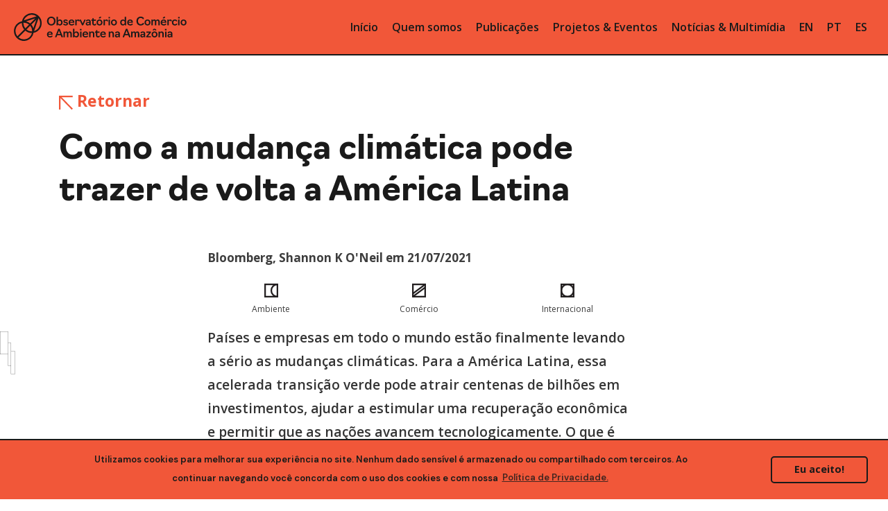

--- FILE ---
content_type: text/html; charset=UTF-8
request_url: https://ocaa.org.br/como-a-mudanca-climatica-pode-trazer-de-volta-a-america-latina/
body_size: 13211
content:
<!DOCTYPE html>
<html lang="pt-BR">
<head>
	<meta charset="UTF-8">
	<meta name="viewport" content="width=device-width, initial-scale=1, user-scalable=yes">
	<link rel="profile" href="https://gmpg.org/xfn/11">
	<link rel="stylesheet" href="https://ocaa.org.br/wp-content/themes/zermatt/novo/css/bootstrap4.1.3.min.css" />
	<title>Como a mudança climática pode trazer de volta a América Latina &#8211; OCAA</title>
<meta name='robots' content='max-image-preview:large' />
				<link rel="pingback" href="https://ocaa.org.br/xmlrpc.php">
			<link rel='dns-prefetch' href='//www.googletagmanager.com' />
<link rel='dns-prefetch' href='//fonts.googleapis.com' />
<link rel='dns-prefetch' href='//use.fontawesome.com' />
<link rel='dns-prefetch' href='//s.w.org' />
<link rel="alternate" type="application/rss+xml" title="Feed para OCAA &raquo;" href="https://ocaa.org.br/feed/" />
<link rel="alternate" type="application/rss+xml" title="Feed de comentários para OCAA &raquo;" href="https://ocaa.org.br/comments/feed/" />
<link rel="alternate" type="application/rss+xml" title="Feed de comentários para OCAA &raquo; Como a mudança climática pode trazer de volta a América Latina" href="https://ocaa.org.br/como-a-mudanca-climatica-pode-trazer-de-volta-a-america-latina/feed/" />
		<script type="text/javascript">
			window._wpemojiSettings = {"baseUrl":"https:\/\/s.w.org\/images\/core\/emoji\/13.0.1\/72x72\/","ext":".png","svgUrl":"https:\/\/s.w.org\/images\/core\/emoji\/13.0.1\/svg\/","svgExt":".svg","source":{"concatemoji":"https:\/\/ocaa.org.br\/wp-includes\/js\/wp-emoji-release.min.js"}};
			!function(e,a,t){var n,r,o,i=a.createElement("canvas"),p=i.getContext&&i.getContext("2d");function s(e,t){var a=String.fromCharCode;p.clearRect(0,0,i.width,i.height),p.fillText(a.apply(this,e),0,0);e=i.toDataURL();return p.clearRect(0,0,i.width,i.height),p.fillText(a.apply(this,t),0,0),e===i.toDataURL()}function c(e){var t=a.createElement("script");t.src=e,t.defer=t.type="text/javascript",a.getElementsByTagName("head")[0].appendChild(t)}for(o=Array("flag","emoji"),t.supports={everything:!0,everythingExceptFlag:!0},r=0;r<o.length;r++)t.supports[o[r]]=function(e){if(!p||!p.fillText)return!1;switch(p.textBaseline="top",p.font="600 32px Arial",e){case"flag":return s([127987,65039,8205,9895,65039],[127987,65039,8203,9895,65039])?!1:!s([55356,56826,55356,56819],[55356,56826,8203,55356,56819])&&!s([55356,57332,56128,56423,56128,56418,56128,56421,56128,56430,56128,56423,56128,56447],[55356,57332,8203,56128,56423,8203,56128,56418,8203,56128,56421,8203,56128,56430,8203,56128,56423,8203,56128,56447]);case"emoji":return!s([55357,56424,8205,55356,57212],[55357,56424,8203,55356,57212])}return!1}(o[r]),t.supports.everything=t.supports.everything&&t.supports[o[r]],"flag"!==o[r]&&(t.supports.everythingExceptFlag=t.supports.everythingExceptFlag&&t.supports[o[r]]);t.supports.everythingExceptFlag=t.supports.everythingExceptFlag&&!t.supports.flag,t.DOMReady=!1,t.readyCallback=function(){t.DOMReady=!0},t.supports.everything||(n=function(){t.readyCallback()},a.addEventListener?(a.addEventListener("DOMContentLoaded",n,!1),e.addEventListener("load",n,!1)):(e.attachEvent("onload",n),a.attachEvent("onreadystatechange",function(){"complete"===a.readyState&&t.readyCallback()})),(n=t.source||{}).concatemoji?c(n.concatemoji):n.wpemoji&&n.twemoji&&(c(n.twemoji),c(n.wpemoji)))}(window,document,window._wpemojiSettings);
		</script>
		<style type="text/css">
img.wp-smiley,
img.emoji {
	display: inline !important;
	border: none !important;
	box-shadow: none !important;
	height: 1em !important;
	width: 1em !important;
	margin: 0 .07em !important;
	vertical-align: -0.1em !important;
	background: none !important;
	padding: 0 !important;
}
</style>
	<link rel='stylesheet' id='gtranslate-style-css'  href='https://ocaa.org.br/wp-content/plugins/gtranslate/gtranslate-style24.css' type='text/css' media='all' />
<link rel='stylesheet' id='dripicons-css'  href='https://ocaa.org.br/wp-content/plugins/zermatt-core/inc/icons/dripicons/assets/css/dripicons.min.css' type='text/css' media='all' />
<link rel='stylesheet' id='elegant-icons-css'  href='https://ocaa.org.br/wp-content/plugins/zermatt-core/inc/icons/elegant-icons/assets/css/elegant-icons.min.css' type='text/css' media='all' />
<link rel='stylesheet' id='font-awesome-css'  href='https://ocaa.org.br/wp-content/plugins/zermatt-core/inc/icons/font-awesome/assets/css/all.min.css' type='text/css' media='all' />
<link rel='stylesheet' id='ionicons-css'  href='https://ocaa.org.br/wp-content/plugins/zermatt-core/inc/icons/ionicons/assets/css/ionicons.min.css' type='text/css' media='all' />
<link rel='stylesheet' id='linea-icons-css'  href='https://ocaa.org.br/wp-content/plugins/zermatt-core/inc/icons/linea-icons/assets/css/linea-icons.min.css' type='text/css' media='all' />
<link rel='stylesheet' id='linear-icons-css'  href='https://ocaa.org.br/wp-content/plugins/zermatt-core/inc/icons/linear-icons/assets/css/linear-icons.min.css' type='text/css' media='all' />
<link rel='stylesheet' id='material-icons-css'  href='https://fonts.googleapis.com/icon?family=Material+Icons' type='text/css' media='all' />
<link rel='stylesheet' id='simple-line-icons-css'  href='https://ocaa.org.br/wp-content/plugins/zermatt-core/inc/icons/simple-line-icons/assets/css/simple-line-icons.min.css' type='text/css' media='all' />
<link rel='stylesheet' id='wp-block-library-css'  href='https://ocaa.org.br/wp-includes/css/dist/block-library/style.min.css' type='text/css' media='all' />
<link rel='stylesheet' id='cf7simplepopup-css-css'  href='https://ocaa.org.br/wp-content/plugins/cf7-sweet-alert-popup/assets/css/cf7simplepopup-core.css?ver=1.6.4' type='text/css' media='all' />
<link rel='stylesheet' id='contact-form-7-css'  href='https://ocaa.org.br/wp-content/plugins/contact-form-7/includes/css/styles.css?ver=5.5.6.1' type='text/css' media='all' />
<link rel='stylesheet' id='mailerlite_forms.css-css'  href='https://ocaa.org.br/wp-content/plugins/official-mailerlite-sign-up-forms/assets/css/mailerlite_forms.css?ver=1.4.9' type='text/css' media='all' />
<link rel='stylesheet' id='wp-pagenavi-css'  href='https://ocaa.org.br/wp-content/plugins/wp-pagenavi/pagenavi-css.css?ver=2.70' type='text/css' media='all' />
<link rel='stylesheet' id='nsc_bar_nice-cookie-consent-css'  href='https://ocaa.org.br/wp-content/plugins/beautiful-and-responsive-cookie-consent/public/cookieNSCconsent.min.css?ver=2.9.0' type='text/css' media='all' />
<style id='nsc_bar_nice-cookie-consent-inline-css' type='text/css'>
.cc-window { font-family: 'DM Sans'}
</style>
<link rel='stylesheet' id='select2-css'  href='https://ocaa.org.br/wp-content/plugins/qode-framework/inc/common/assets/plugins/select2/select2.min.css' type='text/css' media='all' />
<link rel='stylesheet' id='zermatt-core-dashboard-style-css'  href='https://ocaa.org.br/wp-content/plugins/zermatt-core/inc/core-dashboard/assets/css/core-dashboard.min.css' type='text/css' media='all' />
<link rel='stylesheet' id='swiper-css'  href='https://ocaa.org.br/wp-content/themes/zermatt/assets/plugins/swiper/swiper.min.css' type='text/css' media='all' />
<link rel='stylesheet' id='zermatt-main-css'  href='https://ocaa.org.br/wp-content/themes/zermatt/assets/css/main.min.css' type='text/css' media='all' />
<link rel='stylesheet' id='zermatt-core-style-css'  href='https://ocaa.org.br/wp-content/plugins/zermatt-core/assets/css/zermatt-core.min.css' type='text/css' media='all' />
<link rel='stylesheet' id='magnific-popup-css'  href='https://ocaa.org.br/wp-content/themes/zermatt/assets/plugins/magnific-popup/magnific-popup.css' type='text/css' media='all' />
<link rel='stylesheet' id='zermatt-google-fonts-css'  href='https://fonts.googleapis.com/css?family=DM+Sans%3A400%2C500%2C600%2C700%7COpen+Sans%3A400%2C500%2C600%2C700&#038;subset=latin-ext&#038;ver=1.0.0' type='text/css' media='all' />
<link rel='stylesheet' id='zermatt-style-css'  href='https://ocaa.org.br/wp-content/themes/zermatt/style.css' type='text/css' media='all' />
<style id='zermatt-style-inline-css' type='text/css'>
#qodef-page-footer-bottom-area { background-color: #e6e6e6;}.qodef-header-sticky { background-color: #f15739;}.qodef-header-navigation> ul > li > a { font-size: 20px;}p { font-family: Open Sans;font-size: 20px;line-height: 27px;font-weight: 400;}.qodef-header--standard #qodef-page-header { height: 80px;background-color: #f15739;}.qodef-header--standard #qodef-page-header .qodef--static { height: 80px;background-color: #f15739;}.qodef-header--standard #qodef-page-header-inner:after { display: none;}.qodef-header--standard #qodef-page-header-inner .qodef-header-holder--right { border-top: none;}.qodef-mobile-header--standard #qodef-mobile-header-navigation .qodef-m-inner { background-color: #f15739;}.qodef-mobile-header--standard #qodef-page-mobile-header-inner:after { background-color: #1a1a1a;}.qodef-mobile-header--standard #qodef-page-mobile-header { background-color: #f15739;}
</style>
<link rel='stylesheet' id='font-awesome-official-css'  href='https://use.fontawesome.com/releases/v6.4.2/css/all.css' type='text/css' media='all' integrity="sha384-blOohCVdhjmtROpu8+CfTnUWham9nkX7P7OZQMst+RUnhtoY/9qemFAkIKOYxDI3" crossorigin="anonymous" />
<link rel='stylesheet' id='font-awesome-official-v4shim-css'  href='https://use.fontawesome.com/releases/v6.4.2/css/v4-shims.css' type='text/css' media='all' integrity="sha384-IqMDcR2qh8kGcGdRrxwop5R2GiUY5h8aDR/LhYxPYiXh3sAAGGDkFvFqWgFvTsTd" crossorigin="anonymous" />
<link rel='stylesheet' id='wpglobus-css'  href='https://ocaa.org.br/wp-content/plugins/wpglobus/includes/css/wpglobus.css?ver=2.7.3' type='text/css' media='all' />
<script type='text/javascript' src='https://ocaa.org.br/wp-includes/js/jquery/jquery.min.js?ver=3.5.1' id='jquery-core-js'></script>
<script type='text/javascript' src='https://ocaa.org.br/wp-includes/js/jquery/jquery-migrate.min.js?ver=3.3.2' id='jquery-migrate-js'></script>

<!-- Google Analytics snippet added by Site Kit -->
<script type='text/javascript' src='https://www.googletagmanager.com/gtag/js?id=GT-TX5469Q' id='google_gtagjs-js' async></script>
<script type='text/javascript' id='google_gtagjs-js-after'>
window.dataLayer = window.dataLayer || [];function gtag(){dataLayer.push(arguments);}
gtag("js", new Date());
gtag("set", "developer_id.dZTNiMT", true);
gtag("config", "GT-TX5469Q");
</script>

<!-- End Google Analytics snippet added by Site Kit -->
<script type='text/javascript' id='utils-js-extra'>
/* <![CDATA[ */
var userSettings = {"url":"\/","uid":"0","time":"1768653637","secure":"1"};
/* ]]> */
</script>
<script type='text/javascript' src='https://ocaa.org.br/wp-includes/js/utils.min.js' id='utils-js'></script>
<link rel="https://api.w.org/" href="https://ocaa.org.br/wp-json/" /><link rel="alternate" type="application/json" href="https://ocaa.org.br/wp-json/wp/v2/posts/12435" /><link rel="EditURI" type="application/rsd+xml" title="RSD" href="https://ocaa.org.br/xmlrpc.php?rsd" />
<link rel="wlwmanifest" type="application/wlwmanifest+xml" href="https://ocaa.org.br/wp-includes/wlwmanifest.xml" /> 
<link rel="canonical" href="https://ocaa.org.br/como-a-mudanca-climatica-pode-trazer-de-volta-a-america-latina/" />
<link rel='shortlink' href='https://ocaa.org.br/?p=12435' />
<link rel="alternate" type="application/json+oembed" href="https://ocaa.org.br/wp-json/oembed/1.0/embed?url=https%3A%2F%2Focaa.org.br%2Fcomo-a-mudanca-climatica-pode-trazer-de-volta-a-america-latina%2F" />
<link rel="alternate" type="text/xml+oembed" href="https://ocaa.org.br/wp-json/oembed/1.0/embed?url=https%3A%2F%2Focaa.org.br%2Fcomo-a-mudanca-climatica-pode-trazer-de-volta-a-america-latina%2F&#038;format=xml" />
<script>var cf7windowWidth = 500;var cf7simplePopupAutoClose = 7000;</script><style type="text/css">
/* CENTRALIZA TEXTO E MELHORA A VIZIBILIDADE DA FONT */
span#cookieconsent\:desc {
    text-align: -webkit-center;
	text-align: -moz-center;
    font-size: small;
    font-weight: 600;
}

/* ACRESCENTA BORDA NO TOPO */
.cc-banner, .cc-window {
    border-top: #1A1A1A;
    border-top-style: solid;
    border-width: 2px;
}

/* ADICIONA ESPACAMENTO NA MENSAGEM */
.cc-message {
    padding-left: 7%;
    padding-right: 7%;
}</style>
<meta name="generator" content="Site Kit by Google 1.103.0" />            <link rel='dns-prefetch' href='//i0.wp.com' />
                        <link rel='dns-prefetch' href='//i1.wp.com' />
                        <link rel='dns-prefetch' href='//i2.wp.com' />
                        <link rel='dns-prefetch' href='//i3.wp.com' />
            
<!-- Google Tag Manager snippet added by Site Kit -->
<script type="text/javascript">
			( function( w, d, s, l, i ) {
				w[l] = w[l] || [];
				w[l].push( {'gtm.start': new Date().getTime(), event: 'gtm.js'} );
				var f = d.getElementsByTagName( s )[0],
					j = d.createElement( s ), dl = l != 'dataLayer' ? '&l=' + l : '';
				j.async = true;
				j.src = 'https://www.googletagmanager.com/gtm.js?id=' + i + dl;
				f.parentNode.insertBefore( j, f );
			} )( window, document, 'script', 'dataLayer', 'GTM-NCTXHRL' );
			
</script>

<!-- End Google Tag Manager snippet added by Site Kit -->
			<style type="text/css" media="screen">
				.wpglobus_flag_br{background-image:url(https://i0.wp.com/ocaa.org.br/wp-content/plugins/wpglobus/flags/br.png)}
.wpglobus_flag_en{background-image:url(https://i2.wp.com/ocaa.org.br/wp-content/plugins/wpglobus/flags/us.png)}
.wpglobus_flag_es{background-image:url(https://i2.wp.com/ocaa.org.br/wp-content/plugins/wpglobus/flags/es.png)}
			</style>
			<link rel="alternate" hreflang="pt-BR" href="https://ocaa.org.br/como-a-mudanca-climatica-pode-trazer-de-volta-a-america-latina/" /><link rel="alternate" hreflang="en-US" href="https://ocaa.org.br/en/como-a-mudanca-climatica-pode-trazer-de-volta-a-america-latina/" /><link rel="alternate" hreflang="es-ES" href="https://ocaa.org.br/es/como-a-mudanca-climatica-pode-trazer-de-volta-a-america-latina/" /><link rel="icon" href="https://ocaa.org.br/wp-content/uploads/2020/12/favicon.svg" sizes="32x32" />
<link rel="icon" href="https://ocaa.org.br/wp-content/uploads/2020/12/favicon.svg" sizes="192x192" />
<link rel="apple-touch-icon" href="https://ocaa.org.br/wp-content/uploads/2020/12/favicon.svg" />
<meta name="msapplication-TileImage" content="https://ocaa.org.br/wp-content/uploads/2020/12/favicon.svg" />
		<style type="text/css" id="wp-custom-css">
			@import url("https://use.typekit.net/arq3izl.css");

h1, h2, h3, h4, h5 {
    font-family: Navigo;
}

#qodef-page-header-inner::after {
    right: 0px;
    left: 0px;
}

.qodef-header-sticky {
    height: 60px;
}

.qodef-header--standard #qodef-page-header {
    background-color: rgb(241, 87, 57);
	border-bottom: 2px solid;
	border-color: #1a1a1a;
}

.qodef-header-sticky {
    border-bottom: 2px solid;
		border-color: #1a1a1a;
}

.qodef-header-sticky-inner::after {
    height: 0px;
}

#lang {
    font-size: 14px;
    font-weight: 600;
    color: #1a1a1a;
}

#qodef-page-header .qodef-widget-holder .widget {
    margin: 0 3px;
        margin-right: 3px;
        margin-bottom: 0px;
}

.qodef-tab-title {
	color: #1a1a1a;
}

p {	
    font-family: Open Sans;
    font-size: 1.2rem;
    line-height: 34px;
    font-weight: 600;
	color: #333333;
}

h1 {
font: 3rem/60px Navigo;
	font-weight: 600;
	color: #1a1a1a;
}

h2 {
  font: bold 2.5rem/50px Navigo;
	color: #1a1a1a;
}

h3 {
font: bold 2rem Navigo;
		color: #1a1a1a;
}

h4 {
font: bold 1.5rem/30px Navigo;
		color: #1a1a1a;
}

h5 {
font: 1.3rem/25px Navigo;
		font-weight: 600;
		color: #1a1a1a;
}


#arrow-bot-rig {
	padding-top:30px
	
}


.wpbm-image {
    transform: none;
    display: content;
    content: url(https://ocaa.org.br/wp-content/uploads/2020/12/content.svg);
    width: 170px;
}

.wpbm-list-template-2 .wpbm-title a {
    margin: 0 0 15px 0 !important;
    font-size: 25px;
    line-height: 34px;
    font-family: Open Sans;
    font: normal 25px/34px Open Sans;
	  color: #1a1a1a;
}

.wpbm-list-template-2 .wpbm-content {
    display: none;
}

.wpbm-list-template-2 .wpbm-title a:hover {
    color: #f15739;
	  margin-bottom: 10px;
	  color: #1a1a1a;
}

.wpbm-list-template-2 .wpbm-first-inner-wrap {
    width: auto;
}

.wpbm-list-template-2 .wpbm-second-inner-wrap {
    width: 70%;
    padding-left: 20px;
    padding-top: 20px;
    text-align: left;
}

.wpbm-list-template-2 .wpbm-category-list a {
    display: inline-block;
    vertical-align: middle;
    font-family: Open Sans;
    font-size: 16px;
    color: #1a1a1a;;
    font-weight: 600;
}

.wpbm-list-template-2 .wpbm-meta-wrap .wpbm-author-name a {
    color: #1a1a1a;;
    font-family: 'Open Sans', serif;
	  font-size: 16px;
}

.wpbm-list-template-2 .wpbm-list-inner-wrap {
    background-color: white;
}

.wpbm-list-template-2 .wpbm-list-inner-wrap {
    background-color: white;
    margin-top: 20px;
    padding: 0px 0px 0px;
}

.wpbm-list-template-2 .wpbm-meta-wrap > div {
    display: inline-block;
    vertical-align: middle;
    font-family: Open Sans;
    font-size: 16px;
    color: #1a1a1a;;
    font-weight: 600;
}

.wpbm-list-template-2 .wpbm-title {
    margin-bottom: 10px;
}


#qodef-page-footer .widget ul:not(.qodef-shortcode-list) li a {
    line-height: 0px;
    font-weight: 600;
    font-size: 20px;
    font-family: Open Sans;
	  text-align: center;
	  color: #999999;
}

#qodef-page-footer .widget ul:not(.qodef-shortcode-list) {
    text-align: center;
}

table tr {
    border: 0px solid #fff;
}

tr {
    vertical-align: middle;
}


td {
    vertical-align: middle;
}

table td {
    padding: 5px 20px;
    text-align: center;
    border-right: 0px solid #fff;
}

.qodef-blog .qodef-blog-item .qodef-e-media {
    min-height: 100px;
    display: none;
}


input[type="email"], input[type="number"], input[type="password"], input[type="search"], input[type="tel"], input[type="text"], input[type="url"], textarea {
    background-color: #fff;
    border: 2px solid #1a1a1a;
	  margin: 0 0 10px;
}


input[type="email"]:focus, input[type="number"]:focus, input[type="password"]:focus, input[type="search"]:focus, input[type="tel"]:focus, input[type="text"]:focus, input[type="url"]:focus, textarea:focus {
    background-color: #fff;
    border-color: #1a1a1a;
    z-index: 1;
	  margin: 0 0 10px;
}

.wpcf7 form.failed .wpcf7-response-output, .wpcf7 form.aborted .wpcf7-response-output {
    border: 0px solid;
}

.qodef-page-content-section.qodef-col--12 .qodef-blog.qodef--single #qodef-page-comments {
    max-width: 60%;
    display: none;
}

.wpcf7 form.sent .wpcf7-response-output {
    border-color: #46b450;
    border: 0px;
}


.wpcf7 form .wpcf7-response-output {
    margin: 2em 0em 0em;
    padding: 0em 0em;
    border: 2px solid #00a0d2;
}

.qodef-blog .qodef-blog-item .qodef-e-read-more {
    margin: 22px 0 0;
    text-align: right;
}

body[class*="zermatt-core"] .qodef-blog.qodef--single > .qodef-blog-item .qodef-e-text a {
    background-image: -o-linear-gradient(bottom,currentColor 2px,transparent 2px);
    background-image: none;
}

.qodef-blog.qodef--single > .qodef-blog-item .qodef-e-info.qodef-info--title-bottom {
    display: none;
}

#qodef-page-mobile-header-inner::after {
    width: 100%;
    height: 2px;
    right: 0px;
    background: #1a1a1a;
        background-color: #1a1a1a
}

.qodef-blog .qodef-blog-item .qodef-e-info-author .qodef-e-info-author-link {
    background-image: none;
}

#emue ::selection {
  background: #77909e;
  color: #fff;
}

.qodef-h6, h6 {
    margin: 10px 0;
}


@media only screen and (max-width:940px) {
	body{font-size:15px; line-height:20px;}
	h1 {font-size:2.2rem; line-height: 38px;}
	h2 {font-size:2.3rem;}
	h3 {font-size:1.7rem;}
	h4 {font-size:1.5rem;}
	h5 {font-size:1.3rem;}
	.membros {display: none; text-align:center;}
	}

select {
    position: relative;
    display: block;
    height: 20px;
    padding: 0px 0px;
    margin: 0;
    font-family: inherit;
    font-size: 13px;
    line-height: 20px;
    font-weight: 600;
    color: #1a1a1a;
    background-color: #0000;
    border: 0px solid #acacac;
    border-radius: 0;
    outline: 0;
    cursor: pointer;
    -webkit-user-select: none;
    -moz-user-select: none;
    -ms-user-select: none;
    user-select: none;
}





@media only screen and (min-width:940px) {
	.membros-ver {display: none;text-align:center;}
	}

.qodef-mobile-header-navigation {
    background-color: #1a1a1a;
}

.qodef-header-navigation > ul > li > a {
    font-size: 16px;
    font-weight: 600;
    color: #1a1a1a;
}

.qodef-header-navigation > ul > li {
    height: 100%;
    margin: 0 10px;
}

#qodef-page-header-inner {
    padding: 0 20px;
}

.qodef-header-sticky-inner {
    padding: 0 20px;
}

#qodef-page-header .qodef-header-logo-link img {
    max-height: 40px;
}

.widget a:hover {
    color: #1a1a1a;
}

p a {
    font: bold;
    color: #f15739;
}

#qodef-page-header-inner.qodef-skin--dark nav > ul > li > a > .qodef-menu-item-text, .qodef-custom-header-layout.qodef-skin--dark nav > ul > li > a > .qodef-menu-item-text {
    background-image: -o-linear-gradient(bottom,#1a1a1a 1px,transparent 1px);
    background-image: linear-gradient(to top,#1a1a1a 1px,transparent 1px);
}

#qodef-page-header-inner.qodef-skin--dark nav > ul > li > a, .qodef-custom-header-layout.qodef-skin--dark nav > ul > li > a {
    color: #1a1a1a !important;
}

#wpglobus-2 select{
  -moz-appearance: none;
  text-indent: 0.01px;
  text-overflow: '';
  height: 25px;
  font-size: 14px;
  font-weight: 600;
  color: #1a1a1a;
  border: 0px solid #acacac;
  padding: .0em;
  border: 0;
  font-weight: bold;
  border-radius: 0;
  &:focus, &:active {
    outline: 0;
    border-bottom-color: black;
  }
}

#wpglobus-3 select{
  -moz-appearance: none;
  text-indent: 0.01px;
  text-overflow: '';
  height: 25px;
  font-size: 14px;
  font-weight: 600;
  color: #1a1a1a;
  border: 0px solid #acacac;
  padding: .0em;
  border: 0;
  font-weight: bold;
  border-radius: 0;
  &:focus, &:active {
    outline: 0;
    border-bottom-color: black;
  }
}

#wpglobus-5 select{
  -moz-appearance: none;
  text-indent: 0.01px;
  text-overflow: '';
  height: 25px;
  font-size: 20px;
  font-weight: 600;
  color: #1a1a1a;
  border: 0px solid #acacac;
  padding: .0em;
  border: 0;
  font-weight: bold;
  border-radius: 0;
  &:focus, &:active {
    outline: 0;
    border-bottom-color: black;
  }
}

#qodef-page-mobile-header .qodef-widget-holder .widget {
    margin: 0 0 0 5px;
        margin-bottom: 0px;
}

.mailerlite-form .mailerlite-form-field label {
    color: #1a1a1a;
    font-family: Navigo;
    font-weight: 600;
}

.mailerlite-form .mailerlite-subscribe-button-container {
    text-align: right;
}

.qodef-h2 a:hover, h2 a:hover {
    color: #1a1a1a;
}

#qodef-page-footer .widget a, .textwidget {
    color: #999;
    text-align: center;
}

.elementor-icon svg {
    height: 0.5em;
}		</style>
		</head>

<body class="post-template-default single single-post postid-12435 single-format-standard wp-custom-logo qode-framework-1.1.3  qodef-header--standard qodef-header-appearance--sticky qodef-mobile-header--standard qodef-drop-down-second--default zermatt-core-1.0.1 - qodef-content-grid-1100 qodef-header-standard--right qodef-search--covers-header elementor-default elementor-kit-1" itemscope itemtype="https://schema.org/WebPage">
			<!-- Google Tag Manager (noscript) snippet added by Site Kit -->
		<noscript>
			<iframe src="https://www.googletagmanager.com/ns.html?id=GTM-NCTXHRL" height="0" width="0" style="display:none;visibility:hidden"></iframe>
		</noscript>
		<!-- End Google Tag Manager (noscript) snippet added by Site Kit -->
		
	<div id="qodef-page-wrapper" class="">
		<header id="qodef-page-header" >
		<div id="qodef-page-header-inner" class=" qodef-skin--dark qodef-border--full">
		<a itemprop="url" class="qodef-header-logo-link qodef-height--set" href="https://ocaa.org.br/" style="height:60px" rel="home">
	<img width="559" height="89" src="https://ocaa.org.br/wp-content/uploads/2020/12/OCAA-Extended.svg" class="qodef-header-logo-image qodef--main" alt="logo main" itemprop="image" />	<img width="559" height="89" src="https://ocaa.org.br/wp-content/uploads/2020/12/OCAA-Extended.svg" class="qodef-header-logo-image qodef--dark" alt="logo dark" itemprop="image" />	<img width="559" height="89" src="https://ocaa.org.br/wp-content/uploads/2020/12/OCAA-Extended.svg" class="qodef-header-logo-image qodef--light" alt="logo light" itemprop="image" /></a>	<nav class="qodef-header-navigation" role="navigation" aria-label="Top Menu">
		<ul id="menu-inicio-1" class="menu"><li class="menu-item menu-item-type-post_type menu-item-object-page menu-item-home menu-item-9416"><a href="https://ocaa.org.br/"><span class="qodef-menu-item-text">Início</span></a></li>
<li class="menu-item menu-item-type-post_type menu-item-object-page menu-item-7775"><a href="https://ocaa.org.br/quem-somos/"><span class="qodef-menu-item-text">Quem somos</span></a></li>
<li class="menu-item menu-item-type-post_type menu-item-object-page menu-item-7776"><a href="https://ocaa.org.br/publicacoes/"><span class="qodef-menu-item-text">Publicações</span></a></li>
<li class="menu-item menu-item-type-post_type menu-item-object-page menu-item-8671"><a href="https://ocaa.org.br/projetos-e-eventos/"><span class="qodef-menu-item-text">Projetos &#038; Eventos</span></a></li>
<li class="menu-item menu-item-type-post_type menu-item-object-page menu-item-7665"><a href="https://ocaa.org.br/noticias/"><span class="qodef-menu-item-text">Notícias &#038; Multimídia</span></a></li>
<!-- GTranslate: https://gtranslate.io/ -->
<li style="position:relative;" class="menu-item menu-item-gtranslate"><a href="#" onclick="doGTranslate('pt|en');return false;" title="English" class="glink nturl notranslate">EN</a></li> <li style="position:relative;" class="menu-item menu-item-gtranslate"><a href="#" onclick="doGTranslate('pt|pt');return false;" title="Portuguese" class="glink nturl notranslate">PT</a></li> <li style="position:relative;" class="menu-item menu-item-gtranslate"><a href="#" onclick="doGTranslate('pt|es');return false;" title="Spanish" class="glink nturl notranslate">ES</a></li> <style>#goog-gt-tt{display:none!important;}.goog-te-banner-frame{display:none!important;}.goog-te-menu-value:hover{text-decoration:none!important;}.goog-text-highlight{background-color:transparent!important;box-shadow:none!important;}body{top:0!important;}#google_translate_element2{display:none!important;}</style>
<div id="google_translate_element2"></div>
<script>function googleTranslateElementInit2() {new google.translate.TranslateElement({pageLanguage: 'pt',autoDisplay: false}, 'google_translate_element2');}if(!window.gt_translate_script){window.gt_translate_script=document.createElement('script');gt_translate_script.src='https://translate.google.com/translate_a/element.js?cb=googleTranslateElementInit2';document.body.appendChild(gt_translate_script);}</script>

<script>
function GTranslateGetCurrentLang() {var keyValue = document['cookie'].match('(^|;) ?googtrans=([^;]*)(;|$)');return keyValue ? keyValue[2].split('/')[2] : null;}
function GTranslateFireEvent(element,event){try{if(document.createEventObject){var evt=document.createEventObject();element.fireEvent('on'+event,evt)}else{var evt=document.createEvent('HTMLEvents');evt.initEvent(event,true,true);element.dispatchEvent(evt)}}catch(e){}}
function doGTranslate(lang_pair){if(lang_pair.value)lang_pair=lang_pair.value;if(lang_pair=='')return;var lang=lang_pair.split('|')[1];if(GTranslateGetCurrentLang() == null && lang == lang_pair.split('|')[0])return;if(typeof ga=='function'){ga('send', 'event', 'GTranslate', lang, location.hostname+location.pathname+location.search);}var teCombo;var sel=document.getElementsByTagName('select');for(var i=0;i<sel.length;i++)if(sel[i].className.indexOf('goog-te-combo')!=-1){teCombo=sel[i];break;}if(document.getElementById('google_translate_element2')==null||document.getElementById('google_translate_element2').innerHTML.length==0||teCombo.length==0||teCombo.innerHTML.length==0){setTimeout(function(){doGTranslate(lang_pair)},500)}else{teCombo.value=lang;GTranslateFireEvent(teCombo,'change');GTranslateFireEvent(teCombo,'change')}}
</script>
</ul>	</nav>
	<div class="qodef-widget-holder qodef--one"><!--
		--><div id="zermatt_core_icon-2" class="widget widget_zermatt_core_icon qodef-header-widget-area-one" data-area="header-widget-one"><span class="qodef-shortcode qodef-m  qodef-icon-holder qodef-size--default qodef-layout--normal" data-hover-color="#1a1a1a" >
	        <span class="qodef-icon-linea-icons icon-basic-world qodef-icon qodef-e" style="color: #1a1a1a;font-size: 16px" ></span>    </span></div><div id="wpglobus-2" class="widget widget_wpglobus qodef-header-widget-area-one" data-area="header-widget-one"><div class="select-styled"><select onchange="document.location.href = this.value;"><option class="wpglobus-selector-link "  selected value="https://ocaa.org.br/como-a-mudanca-climatica-pode-trazer-de-volta-a-america-latina/">Pt</option><option class="wpglobus-selector-link "  value="https://ocaa.org.br/en/como-a-mudanca-climatica-pode-trazer-de-volta-a-america-latina/">En</option><option class="wpglobus-selector-link "  value="https://ocaa.org.br/es/como-a-mudanca-climatica-pode-trazer-de-volta-a-america-latina/">Es</option></select></div></div><!--
	--></div>
	</div>
	<div class="qodef-header-sticky qodef-custom-header-layout qodef-skin--dark">
    <div class="qodef-header-sticky-inner  qodef-border--full">
		<a itemprop="url" class="qodef-header-logo-link qodef-height--set" href="https://ocaa.org.br/" style="height:60px" rel="home">
	<img width="137" height="48" src="https://ocaa.org.br/wp-content/uploads/2020/12/OCAA-Horizontal.svg" class="qodef-header-logo-image qodef--sticky" alt="logo sticky" itemprop="image" /></a>	<nav class="qodef-header-navigation" role="navigation" aria-label="Top Menu">
		<ul id="menu-inicio-2" class="menu"><li class="menu-item menu-item-type-post_type menu-item-object-page menu-item-home menu-item-9416"><a href="https://ocaa.org.br/"><span class="qodef-menu-item-text">Início</span></a></li>
<li class="menu-item menu-item-type-post_type menu-item-object-page menu-item-7775"><a href="https://ocaa.org.br/quem-somos/"><span class="qodef-menu-item-text">Quem somos</span></a></li>
<li class="menu-item menu-item-type-post_type menu-item-object-page menu-item-7776"><a href="https://ocaa.org.br/publicacoes/"><span class="qodef-menu-item-text">Publicações</span></a></li>
<li class="menu-item menu-item-type-post_type menu-item-object-page menu-item-8671"><a href="https://ocaa.org.br/projetos-e-eventos/"><span class="qodef-menu-item-text">Projetos &#038; Eventos</span></a></li>
<li class="menu-item menu-item-type-post_type menu-item-object-page menu-item-7665"><a href="https://ocaa.org.br/noticias/"><span class="qodef-menu-item-text">Notícias &#038; Multimídia</span></a></li>
<!-- GTranslate: https://gtranslate.io/ -->
<li style="position:relative;" class="menu-item menu-item-gtranslate"><a href="#" onclick="doGTranslate('pt|en');return false;" title="English" class="glink nturl notranslate">EN</a></li> <li style="position:relative;" class="menu-item menu-item-gtranslate"><a href="#" onclick="doGTranslate('pt|pt');return false;" title="Portuguese" class="glink nturl notranslate">PT</a></li> <li style="position:relative;" class="menu-item menu-item-gtranslate"><a href="#" onclick="doGTranslate('pt|es');return false;" title="Spanish" class="glink nturl notranslate">ES</a></li> <style>#goog-gt-tt{display:none!important;}.goog-te-banner-frame{display:none!important;}.goog-te-menu-value:hover{text-decoration:none!important;}.goog-text-highlight{background-color:transparent!important;box-shadow:none!important;}body{top:0!important;}#google_translate_element2{display:none!important;}</style>
<div id="google_translate_element2"></div>
<script>function googleTranslateElementInit2() {new google.translate.TranslateElement({pageLanguage: 'pt',autoDisplay: false}, 'google_translate_element2');}if(!window.gt_translate_script){window.gt_translate_script=document.createElement('script');gt_translate_script.src='https://translate.google.com/translate_a/element.js?cb=googleTranslateElementInit2';document.body.appendChild(gt_translate_script);}</script>

<script>
function GTranslateGetCurrentLang() {var keyValue = document['cookie'].match('(^|;) ?googtrans=([^;]*)(;|$)');return keyValue ? keyValue[2].split('/')[2] : null;}
function GTranslateFireEvent(element,event){try{if(document.createEventObject){var evt=document.createEventObject();element.fireEvent('on'+event,evt)}else{var evt=document.createEvent('HTMLEvents');evt.initEvent(event,true,true);element.dispatchEvent(evt)}}catch(e){}}
function doGTranslate(lang_pair){if(lang_pair.value)lang_pair=lang_pair.value;if(lang_pair=='')return;var lang=lang_pair.split('|')[1];if(GTranslateGetCurrentLang() == null && lang == lang_pair.split('|')[0])return;if(typeof ga=='function'){ga('send', 'event', 'GTranslate', lang, location.hostname+location.pathname+location.search);}var teCombo;var sel=document.getElementsByTagName('select');for(var i=0;i<sel.length;i++)if(sel[i].className.indexOf('goog-te-combo')!=-1){teCombo=sel[i];break;}if(document.getElementById('google_translate_element2')==null||document.getElementById('google_translate_element2').innerHTML.length==0||teCombo.length==0||teCombo.innerHTML.length==0){setTimeout(function(){doGTranslate(lang_pair)},500)}else{teCombo.value=lang;GTranslateFireEvent(teCombo,'change');GTranslateFireEvent(teCombo,'change')}}
</script>
</ul>	</nav>
	    <div class="qodef-widget-holder qodef--one">
		    	<div class="qodef-widget-holder qodef--one"><!--
		--><div id="zermatt_core_icon-3" class="widget widget_zermatt_core_icon qodef-sticky-right"><span class="qodef-shortcode qodef-m  qodef-icon-holder qodef-size--default qodef-layout--normal" data-hover-color="#1a1a1a" >
	        <span class="qodef-icon-linea-icons icon-basic-world qodef-icon qodef-e" style="color: #1a1a1a;font-size: 16px" ></span>    </span></div><div id="wpglobus-3" class="widget widget_wpglobus qodef-sticky-right"><div class="select-styled"><select onchange="document.location.href = this.value;"><option class="wpglobus-selector-link "  selected value="https://ocaa.org.br/como-a-mudanca-climatica-pode-trazer-de-volta-a-america-latina/">Pt</option><option class="wpglobus-selector-link "  value="https://ocaa.org.br/en/como-a-mudanca-climatica-pode-trazer-de-volta-a-america-latina/">En</option><option class="wpglobus-selector-link "  value="https://ocaa.org.br/es/como-a-mudanca-climatica-pode-trazer-de-volta-a-america-latina/">Es</option></select></div></div><!--
	--></div>
	    </div>
	        </div>
</div></header><header id="qodef-page-mobile-header">
		<div id="qodef-page-mobile-header-inner" class=" qodef-border--full">
		<a itemprop="url" class="qodef-mobile-header-logo-link" href="https://ocaa.org.br/" style="height:60px" rel="home">
	<img width="400" height="148" src="https://i2.wp.com/ocaa.org.br/wp-content/uploads/2020/12/logo_ocaa.png" class="qodef-header-logo-image qodef--main" alt="logo main" itemprop="image" srcset="https://ocaa.org.br/wp-content/uploads/2020/12/logo_ocaa.png 400w, https://ocaa.org.br/wp-content/uploads/2020/12/logo_ocaa-300x111.png 300w" sizes="(max-width: 400px) 100vw, 400px" />	</a>	<div class="qodef-widget-holder qodef--one">
		<div id="zermatt_core_icon-4" class="widget widget_zermatt_core_icon qodef-mobile-header-widget-area-one" data-area="mobile-header"><span class="qodef-shortcode qodef-m  qodef-icon-holder qodef-size--default qodef-layout--normal" data-hover-color="#1a1a1a" >
	        <span class="qodef-icon-linea-icons icon-basic-world qodef-icon qodef-e" style="color: #1a1a1a;font-size: 16px" ></span>    </span></div><div id="wpglobus-5" class="widget widget_wpglobus qodef-mobile-header-widget-area-one" data-area="mobile-header"><div class="select-styled"><select onchange="document.location.href = this.value;"><option class="wpglobus-selector-link "  selected value="https://ocaa.org.br/como-a-mudanca-climatica-pode-trazer-de-volta-a-america-latina/">Pt</option><option class="wpglobus-selector-link "  value="https://ocaa.org.br/en/como-a-mudanca-climatica-pode-trazer-de-volta-a-america-latina/">En</option><option class="wpglobus-selector-link "  value="https://ocaa.org.br/es/como-a-mudanca-climatica-pode-trazer-de-volta-a-america-latina/">Es</option></select></div></div>	</div>
<a href="javascript:void(0)"  class="qodef-opener-icon qodef-m qodef-source--predefined qodef-mobile-header-opener"  >
	<span class="qodef-m-icon qodef--open">
		<span class="qodef-m-circles"><span class="qodef-m-circle qodef--1"></span><span class="qodef-m-circle qodef--2"></span><span class="qodef-m-circle qodef--3"></span><span class="qodef-m-circle qodef--4"></span><span class="qodef-m-circle qodef--5"></span><span class="qodef-m-circle qodef--6"></span><span class="qodef-m-circle qodef--7"></span><span class="qodef-m-circle qodef--8"></span><span class="qodef-m-circle qodef--9"></span><span class="qodef-m-circle qodef--10"></span><span class="qodef-m-circle qodef--11"></span><span class="qodef-m-circle qodef--12"></span><span class="qodef-m-circle qodef--13"></span><span class="qodef-m-circle qodef--14"></span><span class="qodef-m-circle qodef--15"></span><span class="qodef-m-circle qodef--16"></span></span>	</span>
			<span class="qodef-m-icon qodef--close">
			<span class="qodef-m-lines"><span class="qodef-m-line qodef--1"></span><span class="qodef-m-line qodef--2"></span></span>		</span>
		</a>	<nav class="qodef-mobile-header-navigation" role="navigation" aria-label="Mobile Menu">
		<ul id="menu-inicio-4" class=""><li class="menu-item menu-item-type-post_type menu-item-object-page menu-item-home menu-item-9416"><a href="https://ocaa.org.br/"><span class="qodef-menu-item-text">Início</span></a></li>
<li class="menu-item menu-item-type-post_type menu-item-object-page menu-item-7775"><a href="https://ocaa.org.br/quem-somos/"><span class="qodef-menu-item-text">Quem somos</span></a></li>
<li class="menu-item menu-item-type-post_type menu-item-object-page menu-item-7776"><a href="https://ocaa.org.br/publicacoes/"><span class="qodef-menu-item-text">Publicações</span></a></li>
<li class="menu-item menu-item-type-post_type menu-item-object-page menu-item-8671"><a href="https://ocaa.org.br/projetos-e-eventos/"><span class="qodef-menu-item-text">Projetos &#038; Eventos</span></a></li>
<li class="menu-item menu-item-type-post_type menu-item-object-page menu-item-7665"><a href="https://ocaa.org.br/noticias/"><span class="qodef-menu-item-text">Notícias &#038; Multimídia</span></a></li>
<!-- GTranslate: https://gtranslate.io/ -->
<li style="position:relative;" class="menu-item menu-item-gtranslate"><a href="#" onclick="doGTranslate('pt|en');return false;" title="English" class="glink nturl notranslate">EN</a></li> <li style="position:relative;" class="menu-item menu-item-gtranslate"><a href="#" onclick="doGTranslate('pt|pt');return false;" title="Portuguese" class="glink nturl notranslate">PT</a></li> <li style="position:relative;" class="menu-item menu-item-gtranslate"><a href="#" onclick="doGTranslate('pt|es');return false;" title="Spanish" class="glink nturl notranslate">ES</a></li> <style>#goog-gt-tt{display:none!important;}.goog-te-banner-frame{display:none!important;}.goog-te-menu-value:hover{text-decoration:none!important;}.goog-text-highlight{background-color:transparent!important;box-shadow:none!important;}body{top:0!important;}#google_translate_element2{display:none!important;}</style>
<div id="google_translate_element2"></div>
<script>function googleTranslateElementInit2() {new google.translate.TranslateElement({pageLanguage: 'pt',autoDisplay: false}, 'google_translate_element2');}if(!window.gt_translate_script){window.gt_translate_script=document.createElement('script');gt_translate_script.src='https://translate.google.com/translate_a/element.js?cb=googleTranslateElementInit2';document.body.appendChild(gt_translate_script);}</script>

<script>
function GTranslateGetCurrentLang() {var keyValue = document['cookie'].match('(^|;) ?googtrans=([^;]*)(;|$)');return keyValue ? keyValue[2].split('/')[2] : null;}
function GTranslateFireEvent(element,event){try{if(document.createEventObject){var evt=document.createEventObject();element.fireEvent('on'+event,evt)}else{var evt=document.createEvent('HTMLEvents');evt.initEvent(event,true,true);element.dispatchEvent(evt)}}catch(e){}}
function doGTranslate(lang_pair){if(lang_pair.value)lang_pair=lang_pair.value;if(lang_pair=='')return;var lang=lang_pair.split('|')[1];if(GTranslateGetCurrentLang() == null && lang == lang_pair.split('|')[0])return;if(typeof ga=='function'){ga('send', 'event', 'GTranslate', lang, location.hostname+location.pathname+location.search);}var teCombo;var sel=document.getElementsByTagName('select');for(var i=0;i<sel.length;i++)if(sel[i].className.indexOf('goog-te-combo')!=-1){teCombo=sel[i];break;}if(document.getElementById('google_translate_element2')==null||document.getElementById('google_translate_element2').innerHTML.length==0||teCombo.length==0||teCombo.innerHTML.length==0){setTimeout(function(){doGTranslate(lang_pair)},500)}else{teCombo.value=lang;GTranslateFireEvent(teCombo,'change');GTranslateFireEvent(teCombo,'change')}}
</script>
</ul>	</nav>
	</div>
	</header>	</div>
<hr class="space" />
<hr class="space" />


<div class="container">
	<div class="row">
		<div class="col-md-9 publicacao_interna">
			<div class="row">
				<div class="col-md-12">
					<a class="return_link" href="https://ocaa.org.br/noticias" href="#">
						<img width="20" src="https://ocaa.org.br/wp-content/themes/zermatt/novo/img/icon-retornar.svg" alt="">
												    Retornar
											</a>
				</div>
				<div class="col-md-12">
					<h1>Como a mudança climática pode trazer de volta a América Latina</h1>
					<hr class="space" />
				</div>

				<div class="col-md-3 sidebar_publicacao">
					&nbsp;
				</div>
				<div class="col-md-9">
					<strong>
						Bloomberg, Shannon K O'Neil												    em
												21/07/2021</strong> <br>
											<div class="row align-cel">
																			<div class="col">
								<a class="d-block" data-toggle="tooltip" href="https://ocaa.org.br/?s=&cat=68&year=&monthnum=&post_type=post">
									<img width="20" src="https://ocaa.org.br/wp-content/themes/zermatt/novo/img/ambiente.svg" alt="">
								</a>
								Ambiente							</div>
																									<div class="col">
								<a class="d-block" data-toggle="tooltip" href="https://ocaa.org.br/?s=&cat=64&year=&monthnum=&post_type=post">
									<img width="20" src="https://ocaa.org.br/wp-content/themes/zermatt/novo/img/comercio.svg" alt="">
								</a>
								Comércio							</div>
																									<div class="col">
								<a class="d-block" data-toggle="tooltip" href="https://ocaa.org.br/?s=&cat=66&year=&monthnum=&post_type=post">
									<img width="20" src="https://ocaa.org.br/wp-content/themes/zermatt/novo/img/internacional.svg" alt="">
								</a>
								Internacional							</div>
																		
					</div>

					<p>Países e empresas em todo o mundo estão finalmente levando a sério as mudanças climáticas. Para a América Latina, essa acelerada transição verde pode atrair centenas de bilhões em investimentos, ajudar a estimular uma recuperação econômica e permitir que as nações avancem tecnologicamente. O que é necessário é uma reviravolta nas políticas, especialmente no Brasil e no México, suas duas maiores economias. Se seus líderes não saírem do seu caminho, a região ficará para trás.</p>
<p>As nações latino-americanas podem aproveitar essa transição acelerada. A região começa com uma das matrizes energéticas mais limpas ao redor, quase metade de sua eletricidade proveniente de fontes verdes. Tem um enorme potencial solar, eólico, hídrico e geotérmico, desde o Deserto de Atacama no Chile até o sertão varrido pelos ventos do nordeste do Brasil e os vendavais na costa norte da Colômbia, desde as florestas inundadas de chuva da Costa Rica até as cadeias vulcânicas que atravessam o México e a América Central. É também o lar de reservas de gás de xisto que poderiam fazer a ponte entre a transição do petróleo e carvão para as energias renováveis. A promessa econômica repercute além da energia: as baixas emissões da América Latina e o futuro potencial de energia limpa devem atrair fabricantes globais e provedores de serviços que buscam cumprir suas promessas climáticas.</p>
					
					<hr />

					<div class="row d-flex align-items-center">
						<div class="col-md-7">
							
															<p>
							    <img width="40" src="https://ocaa.org.br/wp-content/themes/zermatt/novo/img/acesso-restrito.svg" alt="">

							    							        Acesso ao conteúdo pode requerer cadastro ou inscrição paga
							    							    </p>
													</div>
												<div class="col-md-5">
							<h5 style="text-align: right;">
								<span style="color: #f15739;">
									<a target="_blank" style="color: #f15739;" href="https://www.bloomberg.com/opinion/articles/2021-07-21/climate-change-can-bring-latin-america-back" target="_blank">
									    									        Acessar
									    										<img class="wp-image-8710 alignnone" src="https://ocaa.org.br/wp-content/uploads/2020/12/top_right.svg" alt="" width="25" height="25">
									</a>
								</span>
							</h5>
						</div>
											</div>

					<div class="row">
						<div class="col-md-12">
							<hr class="space" />
							<hr class="divider" />
						</div>

						<div class="col-md-7">
													</div>
						<div class="col-md-5 text-right">
							<span class="mr-2">
								<a target="_blank" href="https://www.facebook.com/sharer/sharer.php?u=https://ocaa.org.br/como-a-mudanca-climatica-pode-trazer-de-volta-a-america-latina/">
									<img width="30" src="https://ocaa.org.br/wp-content/themes/zermatt/novo/img/fb_icon.svg" alt="">
								</a>
							</span>
							<span class="mr-2">
								<a target="_blank" href="https://twitter.com/intent/tweet?url=https://ocaa.org.br/como-a-mudanca-climatica-pode-trazer-de-volta-a-america-latina/">
									<img width="30" src="https://ocaa.org.br/wp-content/themes/zermatt/novo/img/twitter_icon.svg" alt="">
								</a>
							</span>
							<span class="mr-2">
								<a target="_blank" href="https://api.whatsapp.com/send?text=https://ocaa.org.br/como-a-mudanca-climatica-pode-trazer-de-volta-a-america-latina/" data-action="share/whatsapp/share">
									<img width="30" src="https://ocaa.org.br/wp-content/themes/zermatt/novo/img/wpp_icon.svg" alt="">
								</a>
							</span>
							<span class="mr-2">
								<a target="_blank" href="https://www.linkedin.com/shareArticle?mini=true&url=https://ocaa.org.br/como-a-mudanca-climatica-pode-trazer-de-volta-a-america-latina/&title=Como a mudança climática pode trazer de volta a América Latina" data-action="share/whatsapp/share">
									<img width="30" src="https://ocaa.org.br/wp-content/themes/zermatt/novo/img/in_icon.svg" alt="">
								</a>
							</span>
						</div>
					</div>
				</div>
			</div>
		</div>

		<div class="col-md-3">
			&nbsp;
		</div>
	</div>
</div>

<hr class="space" />
<hr class="space" />
<hr class="space" />
<hr class="space" />



			<footer id="qodef-page-footer" >
		<div id="qodef-page-footer-bottom-area">
		<div id="qodef-page-footer-bottom-area-inner" class="qodef-content-grid">
			<div class="qodef-grid qodef-layout--columns qodef-responsive--custom qodef-col-num--1 qodef-gutter--extra">
				<div class="qodef-grid-inner clear">
											<div class="qodef-grid-item">
							<div id="custom_html-7" class="widget_text widget widget_custom_html" data-area="footer_bottom_area_column_1"><div class="textwidget custom-html-widget"></div></div><div id="custom_html-6" class="widget_text widget widget_custom_html" data-area="footer_bottom_area_column_1"><div class="textwidget custom-html-widget"></div></div><div id="text-4" class="widget widget_text" data-area="footer_bottom_area_column_1">			<div class="textwidget"><p><img loading="lazy" class="wp-image-7778 aligncenter" src="https://i3.wp.com/ocaa.org.br/wp-content/uploads/2020/12/logo_ocaa2.png" alt="" width="63" height="65" /></p>
</div>
		</div><div id="custom_html-8" class="widget_text widget widget_custom_html" data-area="footer_bottom_area_column_1"><div class="textwidget custom-html-widget"><table class="membros" style="width: 90%; margin-left: auto; margin-right: auto;" border="0" cellspacing="10">
<tbody>
<tr>
	<td><img src="https://i1.wp.com/ocaa.org.br/wp-content/uploads/2020/12/cindes_g.png" alt="some text" width=200></td>

	<td><img src="https://i0.wp.com/ocaa.org.br/wp-content/uploads/2020/12/ics_g.png" alt="some text" width=130></td>

	<td><img src="https://i0.wp.com/ocaa.org.br/wp-content/uploads/2020/12/imazon_g.png" alt="some text" width=160></td>

	<td><img src="https://i3.wp.com/ocaa.org.br/wp-content/uploads/2020/12/ipam_g.png" alt="some text" width=160></td>
</tr>
</tbody>
</table></div></div><div id="custom_html-9" class="widget_text widget widget_custom_html" data-area="footer_bottom_area_column_1"><div class="textwidget custom-html-widget"><table class="membros-ver" style="width: 90%; " border="0" cellspacing="10">
<tbody>
<tr align="center">
			<td><img src="https://i1.wp.com/ocaa.org.br/wp-content/uploads/2020/12/cindes_g.png" alt="some text" width=200></td>
		</tr>
		<tr align="center">
			<td><img src="https://i0.wp.com/ocaa.org.br/wp-content/uploads/2020/12/ics_g.png" alt="some text" width=130></td>
		</tr>
		<tr align="center">
			<td><img src="https://i0.wp.com/ocaa.org.br/wp-content/uploads/2020/12/imazon_g.png" alt="some text" width=160></td>
		</tr>
		<tr align="center">
			<td><img src="https://i3.wp.com/ocaa.org.br/wp-content/uploads/2020/12/ipam_g.png" alt="some text" width=160></td>
		</tr>
</tbody>
</table></div></div><div id="zermatt_core_separator-2" class="widget widget_zermatt_core_separator" data-area="footer_bottom_area_column_1"><div class="qodef-shortcode qodef-m  qodef-separator clear qodef-position--center">
	<div class="qodef-m-line" style="border-color: #1a1a1a;border-style: solid;width: 90%;margin-bottom: 60px"></div>
</div></div><div id="nav_menu-2" class="widget widget_nav_menu" data-area="footer_bottom_area_column_1"><div class="menu-inicio-container"><ul id="menu-inicio-5" class="menu"><li class="menu-item menu-item-type-post_type menu-item-object-page menu-item-home menu-item-9416"><a href="https://ocaa.org.br/">Início</a></li>
<li class="menu-item menu-item-type-post_type menu-item-object-page menu-item-7775"><a href="https://ocaa.org.br/quem-somos/">Quem somos</a></li>
<li class="menu-item menu-item-type-post_type menu-item-object-page menu-item-7776"><a href="https://ocaa.org.br/publicacoes/">Publicações</a></li>
<li class="menu-item menu-item-type-post_type menu-item-object-page menu-item-8671"><a href="https://ocaa.org.br/projetos-e-eventos/">Projetos &#038; Eventos</a></li>
<li class="menu-item menu-item-type-post_type menu-item-object-page menu-item-7665"><a href="https://ocaa.org.br/noticias/">Notícias &#038; Multimídia</a></li>
</ul></div></div><div id="zermatt_core_social_icons_group-2" class="widget widget_zermatt_core_social_icons_group" data-area="footer_bottom_area_column_1">            <div class="qodef-social-icons-group">
				<span class="qodef-shortcode qodef-m  qodef-icon-holder  qodef-layout--normal"  >
			<a itemprop="url" href="http://linkedin.com/company/ocaamazonia" target="_blank">
            <span class="qodef-icon-elegant-icons social_linkedin_square qodef-icon qodef-e" style="color: #999999;font-size: 48px" ></span>            </a>
	</span><span class="qodef-shortcode qodef-m  qodef-icon-holder  qodef-layout--normal"  >
			<a itemprop="url" href="https://www.youtube.com/@ocaamazonia" target="_blank">
            <span class="qodef-icon-elegant-icons social_youtube_square qodef-icon qodef-e" style="color: #999999;font-size: 48px" ></span>            </a>
	</span>            </div>
		</div><div id="text-5" class="widget widget_text" data-area="footer_bottom_area_column_1">			<div class="textwidget"><p style="color: #999;">Entre em Contato: <a href="mailto:contato@ocaa.org.br">contato@ocaa.org.br</a></p>
</div>
		</div>						</div>
									</div>
			</div>
		</div>
	</div>
</footer>		</div><!-- close #qodef-page-wrapper div from header.php -->
			<script type='text/javascript' src='https://ocaa.org.br/wp-content/plugins/cf7-sweet-alert-popup/assets/js/cf7simplepopup-core.js?ver=1.6.4' id='cf7simplepopup-js-js'></script>
<script type='text/javascript' src='https://ocaa.org.br/wp-content/plugins/cf7-sweet-alert-popup/assets/js/sweetalert2.all.min.js?ver=1.6.4' id='sweetalert-js'></script>
<script type='text/javascript' src='https://ocaa.org.br/wp-includes/js/dist/vendor/wp-polyfill.min.js?ver=7.4.4' id='wp-polyfill-js'></script>
<script type='text/javascript' id='wp-polyfill-js-after'>
( 'fetch' in window ) || document.write( '<script src="https://ocaa.org.br/wp-includes/js/dist/vendor/wp-polyfill-fetch.min.js?ver=3.0.0"></scr' + 'ipt>' );( document.contains ) || document.write( '<script src="https://ocaa.org.br/wp-includes/js/dist/vendor/wp-polyfill-node-contains.min.js?ver=3.42.0"></scr' + 'ipt>' );( window.DOMRect ) || document.write( '<script src="https://ocaa.org.br/wp-includes/js/dist/vendor/wp-polyfill-dom-rect.min.js?ver=3.42.0"></scr' + 'ipt>' );( window.URL && window.URL.prototype && window.URLSearchParams ) || document.write( '<script src="https://ocaa.org.br/wp-includes/js/dist/vendor/wp-polyfill-url.min.js?ver=3.6.4"></scr' + 'ipt>' );( window.FormData && window.FormData.prototype.keys ) || document.write( '<script src="https://ocaa.org.br/wp-includes/js/dist/vendor/wp-polyfill-formdata.min.js?ver=3.0.12"></scr' + 'ipt>' );( Element.prototype.matches && Element.prototype.closest ) || document.write( '<script src="https://ocaa.org.br/wp-includes/js/dist/vendor/wp-polyfill-element-closest.min.js?ver=2.0.2"></scr' + 'ipt>' );( 'objectFit' in document.documentElement.style ) || document.write( '<script src="https://ocaa.org.br/wp-includes/js/dist/vendor/wp-polyfill-object-fit.min.js?ver=2.3.4"></scr' + 'ipt>' );
</script>
<script type='text/javascript' id='contact-form-7-js-extra'>
/* <![CDATA[ */
var wpcf7 = {"api":{"root":"https:\/\/ocaa.org.br\/wp-json\/","namespace":"contact-form-7\/v1"},"cached":"1"};
/* ]]> */
</script>
<script type='text/javascript' src='https://ocaa.org.br/wp-content/plugins/contact-form-7/includes/js/index.js?ver=5.5.6.1' id='contact-form-7-js'></script>
<script type='text/javascript' id='zerospam-davidwalsh-js-extra'>
/* <![CDATA[ */
var ZeroSpamDavidWalsh = {"key":"tkZOo","selectors":""};
/* ]]> */
</script>
<script type='text/javascript' src='https://ocaa.org.br/wp-content/plugins/zero-spam/modules/davidwalsh/assets/js/davidwalsh.js?ver=5.5.1' id='zerospam-davidwalsh-js'></script>
<script type='text/javascript' src='https://ocaa.org.br/wp-content/plugins/beautiful-and-responsive-cookie-consent/public/cookieNSCconsent.min.js?ver=2.9.0' id='nsc_bar_nice-cookie-consent_js-js'></script>
<script type='text/javascript' id='nsc_bar_nice-cookie-consent_js-js-after'>
window.addEventListener("load", function(){window.cookieconsent.initialise({
    "content": {
        "deny": "Negar",
        "dismiss": "Eu aceito!",
        "allow": "Aceitar",
        "link": "Política de Privacidade.",
        "href": "https:\/\/ocaa.org.br\/politica-de-privacidade-e-seguranca-de-dados\/",
        "message": "Utilizamos cookies para melhorar sua experiência no site. Nenhum dado sensível é armazenado ou compartilhado com terceiros. Ao continuar navegando você concorda com o uso dos cookies e com nossa",
        "policy": "Configurações de Cookie",
        "close": "x",
        "savesettings": "Salvar Configurações",
        "target": "_blank",
        "linksecond": "Apenas outro link",
        "hrefsecond": "https:\/\/ocaa.org.br\/#"
    },
    "type": "info",
    "palette": {
        "popup": {
            "background": "#F15739",
            "text": "#1A1A1A"
        },
        "button": {
            "background": "#F15739",
            "text": "#1A1A1A",
            "border": "#1A1A1A"
        },
        "switches": {
            "background": "",
            "backgroundChecked": "",
            "switch": "",
            "text": ""
        }
    },
    "position": "bottom",
    "theme": "classic",
    "cookietypes": [
        {
            "label": "Technical",
            "checked": "checked",
            "disabled": "disabled",
            "cookie_suffix": "tech"
        },
        {
            "label": "Marketing",
            "checked": "",
            "disabled": "",
            "cookie_suffix": "marketing"
        }
    ],
    "revokable": "0",
    "container": "",
    "customizedFont": "'DM Sans'",
    "dataLayerName": "dataLayer",
    "improveBannerLoadingSpeed": "0",
    "cookie": {
        "name": "cookieconsent_status",
        "domain": "",
        "expiryDays": "28"
    }
})});
</script>
<script type='text/javascript' src='https://ocaa.org.br/wp-includes/js/hoverIntent.min.js?ver=1.8.1' id='hoverIntent-js'></script>
<script type='text/javascript' src='https://ocaa.org.br/wp-includes/js/jquery/ui/core.min.js?ver=1.12.1' id='jquery-ui-core-js'></script>
<script type='text/javascript' src='https://ocaa.org.br/wp-content/plugins/zermatt-core/assets/plugins/jquery/jquery.easing.1.3.js' id='jquery-easing-1.3-js'></script>
<script type='text/javascript' src='https://ocaa.org.br/wp-content/plugins/zermatt-core/assets/plugins/modernizr/modernizr.js' id='modernizr-js'></script>
<script type='text/javascript' src='https://ocaa.org.br/wp-content/plugins/zermatt-core/assets/plugins/tweenmax/tweenmax.min.js' id='tweenmax-js'></script>
<script type='text/javascript' id='zermatt-main-js-js-extra'>
/* <![CDATA[ */
var qodefGlobal = {"vars":{"adminBarHeight":0,"qodefStickyHeaderScrollAmount":900,"topAreaHeight":0,"restUrl":"https:\/\/ocaa.org.br\/wp-json\/","restNonce":"96ade3f546","paginationRestRoute":"zermatt\/v1\/get-posts","headerHeight":80,"mobileHeaderHeight":70}};
/* ]]> */
</script>
<script type='text/javascript' src='https://ocaa.org.br/wp-content/themes/zermatt/assets/js/main.min.js' id='zermatt-main-js-js'></script>
<script type='text/javascript' src='https://ocaa.org.br/wp-content/plugins/zermatt-core/assets/js/zermatt-core.min.js' id='zermatt-core-script-js'></script>
<script type='text/javascript' src='https://ocaa.org.br/wp-content/themes/zermatt/assets/plugins/waitforimages/jquery.waitforimages.js' id='jquery-waitforimages-js'></script>
<script type='text/javascript' src='https://ocaa.org.br/wp-content/themes/zermatt/assets/plugins/appear/jquery.appear.js' id='jquery-appear-js'></script>
<script type='text/javascript' src='https://ocaa.org.br/wp-content/plugins/elementor/assets/lib/swiper/swiper.min.js?ver=5.3.6' id='swiper-js'></script>
<script type='text/javascript' src='https://ocaa.org.br/wp-content/themes/zermatt/assets/plugins/magnific-popup/jquery.magnific-popup.min.js' id='jquery-magnific-popup-js'></script>
<script type='text/javascript' src='https://ocaa.org.br/wp-includes/js/comment-reply.min.js' id='comment-reply-js'></script>
<script type='text/javascript' src='https://ocaa.org.br/wp-content/plugins/official-mailerlite-sign-up-forms/assets/js/jquery.validate.min.js' id='jquery-validation-plugin-js'></script>
<script type='text/javascript' id='wpglobus-js-extra'>
/* <![CDATA[ */
var WPGlobus = {"version":"2.7.3","language":"br","enabledLanguages":["br","en","es"]};
/* ]]> */
</script>
<script type='text/javascript' src='https://ocaa.org.br/wp-content/plugins/wpglobus/includes/js/wpglobus.min.js?ver=2.7.3' id='wpglobus-js'></script>
<script type='text/javascript' src='https://ocaa.org.br/wp-includes/js/wp-embed.min.js' id='wp-embed-js'></script>
<style type="text/css">
.skiptranslate {
    display: none;
}

.gtranslate_wrapper {
    display: flex;
    gap: 0px 7px;
}

/* MOBILE */
@media (max-width: 940px) {
    li.menu-item.menu-item-gtranslate {
        display: inline-flex;
        margin-top: 1%;
        margin-right: 5%;
    }
}</style>
<style type="text/css">
.mailerlite-form > form {
    width: 80%;
    padding-left: 12%;
    margin-left: auto;
    margin-right: auto;
}</style>
<style type="text/css">
.row.align-cel {
    margin-top: 3%;
    text-align: center;
}</style>
<style type="text/css">
/* LARGURA DO FORM */
.noptin-optin-form-wrapper {
    width: 60% !important;
}

/* FORMATA CAMPOS */
.noptin-text {
    background-color: #fff !important;
    border: 2px solid #1a1a1a !important;
	border-radius: 0px !important;
    margin: 0 0 10px !important;
    padding: 22px 20px !important;
}</style>
<style type="text/css">
mark.hilite {
    background-color: #F15739;
}</style>
<style type="text/css">
/* FORÇA O LARGURA DO CORPO QUE CONTEM O CAROUSEL */
.container > .col-md-8.offset-2 {
    max-width: -webkit-fill-available;
	max-width: -moz-available;
    margin-left: auto;
}

/* FORÇA O TAMANHO COMPLETO DA IMAGEM DO CAROUSEL  */
.carousel-item > a > img {
    width: -webkit-fill-available;
	width: -moz-available;
}

/* CENTRALIZA TEXTO "Participe do Debate..." */
.container > .row > .col-md-12 > h2 {
    text-align: -webkit-center !important;
	text-align: -moz-center  !important;
	text-align: 
}

/* DISTANCIA TOOLTIPS DO TEXTO DA PUBLICACAO */
.col-md-9 > span {
    margin-bottom: 3%;
}</style>
<style type="text/css">
/* OCULTA GLOBO E LISTA DE LINGUA */
.qodef-widget-holder {
    display: none !important;
}

/* CENTRALIZA ICONES DAS REDES SOCIAIS NO RODAPE */
.qodef-social-icons-group {
    text-align: -webkit-center;
    text-align: -moz-center;
}</style>
<script type="text/javascript">jQuery(".wpcf7-form").ZeroSpamDavidWalsh();</script>
	<script src="https://ocaa.org.br/wp-content/themes/zermatt/novo/js/jquery-3.5.1.min.js" type="text/javascript" ></script>
	<script src="https://ocaa.org.br/wp-content/themes/zermatt/novo/js/popper.min.js" type="text/javascript" ></script>
	<script src="https://ocaa.org.br/wp-content/themes/zermatt/novo/js/bootstrap.min.js" type="text/javascript" ></script>
	<script type="text/javascript">
		$(function () {
			$('[data-toggle="tooltip"]').tooltip()
		});
	</script>

</body>
</html>
<!-- Page supported by LiteSpeed Cache 3.6.4 on 2026-01-17 09:40:38 -->

--- FILE ---
content_type: text/css
request_url: https://ocaa.org.br/wp-content/plugins/zermatt-core/assets/css/zermatt-core.min.css
body_size: 28144
content:
.zermatt-core-page-inline-style{position:absolute!important;width:0;height:0;line-height:1;display:none}.qodef-underline{background-image:-o-linear-gradient(bottom,currentColor 5px,transparent 5px);background-image:linear-gradient(to top,currentColor 5px,transparent 5px);background-position:0 -9px;-webkit-transition:background-size .35s cubic-bezier(.16,.48,.36,1),color .2s ease-out;-o-transition:background-size .35s cubic-bezier(.16,.48,.36,1),color .2s ease-out;transition:background-size .35s cubic-bezier(.16,.48,.36,1),color .2s ease-out;background-repeat:no-repeat;background-size:0 100%;background-position-x:100%;background-size:100% 100%}.qodef-underline:hover{color:inherit;background-size:100% 100%;background-position-x:0}.qodef-underline:hover{-webkit-animation:qode-background-size .7s cubic-bezier(.16,.48,.36,1);animation:qode-background-size .7s cubic-bezier(.16,.48,.36,1)}.qodef-underline.qodef-long-underline-animation{-webkit-transition-duration:.5s;-o-transition-duration:.5s;transition-duration:.5s}.qodef-underline.qodef-long-underline-animation:hover{-webkit-animation-duration:1s;animation-duration:1s}.qodef-underline.qodef-very-long-underline-animation{-webkit-transition-duration:.75s;-o-transition-duration:.75s;transition-duration:.75s}.qodef-underline.qodef-very-long-underline-animation:hover{-webkit-animation-duration:1.5s;animation-duration:1.5s}@media only screen and (max-width:680px){.qodef-underline{background-image:-o-linear-gradient(bottom,currentColor 4px,transparent 4px);background-image:linear-gradient(to top,currentColor 4px,transparent 4px);background-position:0 -6px}}.qodef-underline-small{background-image:-o-linear-gradient(bottom,currentColor 1px,transparent 1px);background-image:linear-gradient(to top,currentColor 1px,transparent 1px);background-position:0 0;-webkit-transition:background-size .35s cubic-bezier(.16,.48,.36,1),color .2s ease-out;-o-transition:background-size .35s cubic-bezier(.16,.48,.36,1),color .2s ease-out;transition:background-size .35s cubic-bezier(.16,.48,.36,1),color .2s ease-out;background-repeat:no-repeat;background-size:0 100%;background-position-x:100%;background-size:100% 100%}.qodef-underline-small:hover{color:inherit;background-size:100% 100%;background-position-x:0}.qodef-underline-small:hover{-webkit-animation:qode-background-size .7s cubic-bezier(.16,.48,.36,1);animation:qode-background-size .7s cubic-bezier(.16,.48,.36,1)}.qodef-underline-small.qodef-long-underline-animation{-webkit-transition-duration:.5s;-o-transition-duration:.5s;transition-duration:.5s}.qodef-underline-small.qodef-long-underline-animation:hover{-webkit-animation-duration:1s;animation-duration:1s}.qodef-underline-small.qodef-very-long-underline-animation{-webkit-transition-duration:.75s;-o-transition-duration:.75s;transition-duration:.75s}.qodef-underline-small.qodef-very-long-underline-animation:hover{-webkit-animation-duration:1.5s;animation-duration:1.5s}.qodef-custom-font-custom-size-1444.qodef-custom-font canvas{top:-.07em}@media only screen and (min-width:1681px){.qodef-custom-font-custom-size-1444.qodef-custom-font{font-size:370px;line-height:255px}}@media only screen and (min-width:1367px) and (max-width:1680px){.qodef-custom-font-custom-size-1444.qodef-custom-font{font-size:220px!important}.qodef-custom-font-custom-size-1444.qodef-custom-font:nth-of-type(1){line-height:145px!important}.qodef-custom-font-custom-size-1444.qodef-custom-font:nth-of-type(2){line-height:145px!important}.qodef-custom-font-custom-size-1444.qodef-custom-font:nth-of-type(3){line-height:145px!important}}.qodef-scroll-down-text{padding-top:65px;padding-left:22px;height:110px}.qodef-scroll-down-text:after,.qodef-scroll-down-text:before{content:'';display:block;background-color:currentColor;position:absolute;left:0;width:2px}.qodef-scroll-down-text:before{bottom:5px;height:100%;opacity:.2}.qodef-scroll-down-text:after{top:43px;height:22px;opacity:1;-webkit-animation:qode-scroll-down infinite 1.8s cubic-bezier(.46,.03,.52,.96);animation:qode-scroll-down infinite 1.8s cubic-bezier(.46,.03,.52,.96)}.qodef-landing-text .qodef-rotate{-webkit-animation:2.5s qode-rotate linear infinite;animation:2.5s qode-rotate linear infinite;display:inline-block;height:35px;-webkit-transform-origin:50% 50%;-ms-transform-origin:50% 50%;transform-origin:50% 50%}.kc-elm.qodef-shortcode .fa,.kc-elm.qodef-shortcode .fas{font-family:'Font Awesome 5 Free';font-weight:900}.kc-elm.qodef-shortcode .fa:before,.kc-elm.qodef-shortcode .fas:before{font-family:inherit;font-weight:inherit}.kc-elm.qodef-shortcode .fab{font-family:'Font Awesome 5 Brands';font-weight:400}.kc-elm.qodef-shortcode .fab:before{font-family:inherit;font-weight:inherit}#qodef-back-to-top{position:fixed;width:90px;height:90px;right:25px;bottom:25px;margin:0;opacity:0;visibility:hidden;z-index:10000}#qodef-back-to-top:before{content:'';position:absolute;width:90px;height:90px;background-color:#8bff58;border:1px solid #8bff58;border-radius:50%;-webkit-transform:scale(1);-ms-transform:scale(1);transform:scale(1);-webkit-transition:-webkit-transform .32s cubic-bezier(.46,.03,.52,.96);transition:-webkit-transform .32s cubic-bezier(.46,.03,.52,.96);-o-transition:transform .32s cubic-bezier(.46,.03,.52,.96);transition:transform .32s cubic-bezier(.46,.03,.52,.96);transition:transform .32s cubic-bezier(.46,.03,.52,.96),-webkit-transform .32s cubic-bezier(.46,.03,.52,.96)}#qodef-back-to-top .qodef-back-to-top-icon{position:relative;display:-webkit-box;display:-ms-flexbox;display:flex;-webkit-box-align:center;-ms-flex-align:center;align-items:center;-webkit-box-pack:center;-ms-flex-pack:center;justify-content:center;height:100%;font-size:17px;color:#000;overflow:hidden;-webkit-transition:all .3s ease-in-out;-o-transition:all .3s ease-in-out;transition:all .3s ease-in-out}#qodef-back-to-top .qodef-back-to-top-icon *{display:block;line-height:inherit}#qodef-back-to-top:hover:before{-webkit-transform:scale(.9);-ms-transform:scale(.9);transform:scale(.9)}#qodef-back-to-top.qodef--off{opacity:0;visibility:hidden;-webkit-transition:opacity .15s ease,visibility 0s .15s;-o-transition:opacity .15s ease,visibility 0s .15s;transition:opacity .15s ease,visibility 0s .15s}#qodef-back-to-top.qodef--on{opacity:1;visibility:visible;-webkit-transition:opacity .3s ease;-o-transition:opacity .3s ease;transition:opacity .3s ease}.qodef-blog.qodef-item-layout--minimal article .qodef-e-inner{margin-bottom:0!important}.qodef-blog.qodef-item-layout--minimal article .qodef-info--bottom{display:block;margin-top:7px;margin-bottom:-6px}.qodef-blog.qodef-item-layout--minimal article h5.qodef-e-title{margin-bottom:9px}.qodef-blog.qodef-item-layout--minimal article:last-of-type.qodef-info--bottom{margin-bottom:-8px}.qodef-blog.qodef-item-layout--minimal article.format-link .qodef-e-inner,.qodef-blog.qodef-item-layout--minimal article.format-quote .qodef-e-inner{-webkit-box-orient:vertical;-webkit-box-direction:normal;-ms-flex-direction:column;flex-direction:column}.qodef-blog.qodef-item-layout--simple article .qodef-e-inner{display:-webkit-box;display:-ms-flexbox;display:flex;-webkit-box-align:start;-ms-flex-align:start;align-items:flex-start;margin-bottom:0!important}.qodef-blog.qodef-item-layout--simple article .qodef-e-media-image{-ms-flex-negative:0;flex-shrink:0;width:50%;max-width:150px;margin:0 20px 0 0}.qodef-blog.qodef-item-layout--simple article .qodef-e-title{margin-top:-6px}.qodef-blog.qodef-item-layout--standard.qodef-col-num--1 article:not(:last-child) .qodef-e-content{margin-bottom:-4px}:not(.widget)>.qodef-blog.qodef-item-layout--standard.qodef-col-num--1 article:not(:last-child).format-link .qodef-e-inner{margin-bottom:0}:not(.widget)>.qodef-blog.qodef-item-layout--standard.qodef-col-num--1 article:not(:last-child).format-quote .qodef-e-inner{margin-bottom:0}.qodef-blog.qodef-item-layout--standard.qodef-col-num--1.qodef--init-swiper-hidden .swiper-wrapper{opacity:0}.qodef-blog.qodef-item-layout--standard.qodef-col-num--1 .qodef--custom-swiper{z-index:1;position:absolute;top:0;left:0;width:100%;height:100%}.qodef-blog.qodef-item-layout--standard.qodef-col-num--1 .qodef--custom-swiper .qodef-e-media{position:relative}.qodef-blog.qodef-item-layout--standard.qodef-col-num--1 .qodef--custom-swiper .qodef-info--absolute-top a:nth-of-type(2){position:absolute;top:0;left:0}.qodef-blog.qodef-item-layout--standard.qodef-col-num--1 .qodef--custom-swiper .qodef-info--absolute-top a.qodef--animate-in{-webkit-animation:.1s qode-swiper-fade-in-simple;animation:.1s qode-swiper-fade-in-simple}.qodef-blog.qodef-item-layout--standard.qodef-col-num--1 .qodef--custom-swiper .qodef-info--absolute-top a.qodef--animate-out{-webkit-animation:.1s qode-swiper-fade-out;animation:.1s qode-swiper-fade-out}.qodef-blog.qodef-item-layout--standard.qodef-col-num--1 .qodef--custom-swiper .qodef-info--absolute-bottom .qodef-info--absolute-bottom-inner:nth-of-type(2){position:absolute}.qodef-blog.qodef-item-layout--standard.qodef-col-num--1 .qodef--custom-swiper .qodef-info--absolute-bottom .qodef-info--absolute-bottom-inner.qodef--animate-in{-webkit-animation:.1s qode-swiper-fade-in-simple forwards;animation:.1s qode-swiper-fade-in-simple forwards}.qodef-blog.qodef-item-layout--standard.qodef-col-num--1 .qodef--custom-swiper .qodef-info--absolute-bottom .qodef-info--absolute-bottom-inner.qodef--animate-out{-webkit-animation:.1s qode-swiper-fade-out forwards;animation:.1s qode-swiper-fade-out forwards}.qodef-blog.qodef-item-layout--standard.qodef-col-num--1 .qodef--custom-swiper .qodef-e-media-image{position:relative;overflow:hidden;display:-webkit-box;display:-ms-flexbox;display:flex}.qodef-blog.qodef-item-layout--standard.qodef-col-num--1 .qodef--custom-swiper .qodef-e-media-image a{display:inline-block}.qodef-blog.qodef-item-layout--standard.qodef-col-num--1 .qodef--custom-swiper .qodef-e-media-image a:nth-of-type(2){position:absolute;top:0;left:0}.qodef-blog.qodef-item-layout--standard.qodef-col-num--1 .qodef--custom-swiper .qodef-e-media-image a.qodef--animate-in{-webkit-animation:qode-swiper-image-in .8s cubic-bezier(.46,.03,.52,.96) both;animation:qode-swiper-image-in .8s cubic-bezier(.46,.03,.52,.96) both}.qodef-blog.qodef-item-layout--standard.qodef-col-num--1 .qodef--custom-swiper .qodef-e-media-image a.qodef--animate-out{-webkit-animation:qode-swiper-image-out .8s cubic-bezier(.46,.03,.52,.96) forwards;animation:qode-swiper-image-out .8s cubic-bezier(.46,.03,.52,.96) forwards}.qodef-blog.qodef-item-layout--standard.qodef-col-num--1 .qodef--custom-swiper .qodef-e-content-holder{position:relative}.qodef-blog.qodef-item-layout--standard.qodef-col-num--1 .qodef--custom-swiper .qodef-e-content-holder .qodef-e-content:nth-of-type(2){position:absolute;top:0;left:0}.qodef-blog.qodef-item-layout--standard.qodef-col-num--1 .qodef--custom-swiper .qodef-e-content-holder .qodef-e-content .qodef-e-info-author,.qodef-blog.qodef-item-layout--standard.qodef-col-num--1 .qodef--custom-swiper .qodef-e-content-holder .qodef-e-content .qodef-e-title{opacity:0;-webkit-transition:opacity .2s ease-out;-o-transition:opacity .2s ease-out;transition:opacity .2s ease-out}.qodef-blog.qodef-item-layout--standard.qodef-col-num--1 .qodef--custom-swiper .qodef-e-content-holder .qodef-e-content.qodef--visible .qodef-e-info-author,.qodef-blog.qodef-item-layout--standard.qodef-col-num--1 .qodef--custom-swiper .qodef-e-content-holder .qodef-e-content.qodef--visible .qodef-e-title{opacity:1}.qodef-blog.qodef-item-layout--standard.qodef-col-num--1 .qodef--custom-swiper .qodef-e-content-holder .qodef-e-content.qodef--animate-in .qodef-e-title{-webkit-animation:qode-swiper-title-long-in .7s 70ms cubic-bezier(.46,.03,.52,.96) forwards;animation:qode-swiper-title-long-in .7s 70ms cubic-bezier(.46,.03,.52,.96) forwards}.qodef-blog.qodef-item-layout--standard.qodef-col-num--1 .qodef--custom-swiper .qodef-e-content-holder .qodef-e-content.qodef--animate-in .qodef-e-info-author{-webkit-animation:qode-swiper-button-long-in .6s .3s cubic-bezier(.46,.03,.52,.96) forwards;animation:qode-swiper-button-long-in .6s .3s cubic-bezier(.46,.03,.52,.96) forwards}.qodef-blog.qodef-item-layout--standard.qodef-col-num--1 .qodef--custom-swiper .qodef-e-content-holder .qodef-e-content.qodef--animate-out .qodef-e-title{-webkit-animation:qode-swiper-title-out .4s 0s cubic-bezier(.46,.03,.52,.96) forwards;animation:qode-swiper-title-out .4s 0s cubic-bezier(.46,.03,.52,.96) forwards}.qodef-blog.qodef-item-layout--standard.qodef-col-num--1 .qodef--custom-swiper .qodef-e-content-holder .qodef-e-content.qodef--animate-out .qodef-e-info-author{-webkit-animation:qode-swiper-title-out .4s 0s cubic-bezier(.46,.03,.52,.96) forwards;animation:qode-swiper-title-out .4s 0s cubic-bezier(.46,.03,.52,.96) forwards}.qodef-blog:not(.qodef-col-num--1) article .qodef-info--bottom{margin-top:9px}.qodef-blog:not(.qodef-col-num--1) article.format-link .qodef-e-link{padding:15%;min-height:400px;display:-webkit-box;display:-ms-flexbox;display:flex;-webkit-box-pack:center;-ms-flex-pack:center;justify-content:center}.qodef-blog:not(.qodef-col-num--1) article.format-quote .qodef-e-quote{padding:15%;min-height:400px;display:-webkit-box;display:-ms-flexbox;display:flex;-webkit-box-pack:center;-ms-flex-pack:center;justify-content:center}.qodef-blog.qodef-standard-side-by-side .qodef-e-inner .qodef-e-media{display:inline-block;width:calc(50% - 40px);margin-right:35px;margin-bottom:0!important}@media only screen and (max-width:680px){.qodef-blog.qodef-standard-side-by-side .qodef-e-inner .qodef-e-media{width:auto;margin-right:0;margin-bottom:35px!important}}.qodef-blog.qodef-standard-side-by-side .qodef-e-inner .qodef-e-content-holder{display:inline-block;width:calc(49% - 40px)}@media only screen and (max-width:680px){.qodef-blog.qodef-standard-side-by-side .qodef-e-inner .qodef-e-content-holder{width:auto}}.qodef-blog .qodef-e-featured h2{max-width:550px;margin-bottom:22px}.qodef-blog.qodef-item-layout--text-marquee{display:-webkit-box;display:-ms-flexbox;display:flex}.qodef-blog.qodef-item-layout--text-marquee .qodef-blog-item{margin:0 1.8em 0 0}.qodef-blog.qodef-item-layout--text-marquee .qodef-grid-inner{display:-webkit-box;display:-ms-flexbox;display:flex;white-space:nowrap}.qodef-blog.qodef-item-layout--text-marquee .qodef-e-title:after{content:'/';color:currentColor;margin-left:.8em}.qodef-blog.qodef-item-layout--text-marquee.qodef--light-skin .qodef-e-title,.qodef-blog.qodef-item-layout--text-marquee.qodef--light-skin .qodef-e-title-link{color:#fff}.qodef-blog.qodef-item-layout--text-marquee.qodef--light-skin .qodef-e-title-link:hover,.qodef-blog.qodef-item-layout--text-marquee.qodef--light-skin .qodef-e-title:hover{color:#fff!important}#qodef-author-info{position:relative;display:inline-block;width:100%;vertical-align:top;display:-webkit-box;display:-ms-flexbox;display:flex;color:#fff;background-color:#000;padding:28px 40px;margin:0 auto}#qodef-author-info .qodef-m-inner{position:relative;display:-webkit-box;display:-ms-flexbox;display:flex;-webkit-box-align:center;-ms-flex-align:center;align-items:center}#qodef-author-info .qodef-m-image{-ms-flex-negative:0;flex-shrink:0;margin-right:30px}#qodef-author-info .qodef-m-image img{border-radius:50%;border:5px solid #8bff58}#qodef-author-info .qodef-m-content{display:-webkit-box;display:-ms-flexbox;display:flex;-webkit-box-pack:start;-ms-flex-pack:start;justify-content:flex-start;-ms-flex-item-align:center;align-self:center;-webkit-box-orient:vertical;-webkit-box-direction:normal;-ms-flex-direction:column;flex-direction:column}#qodef-author-info .qodef-m-author{color:#fff;margin:0}#qodef-author-info .qodef-m-author a:hover{color:inherit}#qodef-author-info .qodef-m-email{font-size:.9em;margin:0 0 5px}#qodef-author-info .qodef-m-description{margin:0}#qodef-author-info .qodef-m-social-icons{position:absolute;bottom:13px;right:20px;font-size:16px}#qodef-author-info .qodef-m-social-icons a{color:#fff;position:relative;display:inline-block;vertical-align:top;margin-right:22px}#qodef-author-info .qodef-m-social-icons a:last-child{margin-right:0}#qodef-related-posts{position:relative;display:inline-block;width:100%;vertical-align:top;margin-top:147px;border-top:1px solid #000}#qodef-related-posts .qodef-related-title{margin:12px 0 68px}@media only screen and (max-width:1024px){#qodef-related-posts .qodef-blog{margin-bottom:6px}}#qodef-single-post-navigation{position:relative;display:inline-block;width:100%;vertical-align:top;margin:88px 0 3px}#qodef-single-post-navigation .qodef-m-inner{position:relative;display:-webkit-box;display:-ms-flexbox;display:flex;-webkit-box-align:center;-ms-flex-align:center;align-items:center;-webkit-box-pack:justify;-ms-flex-pack:justify;justify-content:space-between}#qodef-single-post-navigation .qodef-m-nav{position:relative;display:-webkit-box;display:-ms-flexbox;display:flex;-webkit-box-align:center;-ms-flex-align:center;align-items:center}#qodef-single-post-navigation .qodef-m-nav>*{display:block;line-height:inherit}#qodef-single-post-navigation .qodef-m-nav.qodef--prev{left:-10px}#qodef-single-post-navigation .qodef-m-nav.qodef--prev .qodef-icon-elegant-icons{margin-right:4px}#qodef-single-post-navigation .qodef-m-nav.qodef--next{-webkit-box-orient:horizontal;-webkit-box-direction:reverse;-ms-flex-direction:row-reverse;flex-direction:row-reverse;right:-10px;margin-left:auto;text-align:right}#qodef-single-post-navigation .qodef-m-nav.qodef--next .qodef-icon-elegant-icons{margin-left:4px}#qodef-single-post-navigation .qodef-icon-elegant-icons{font-size:30px}#qodef-single-post-navigation .qodef-m-nav-label{font-size:18px;line-height:1.39em;font-weight:500}:not(.touchevents) .qodef-custom-cursor--enabled *{cursor:none!important}:not(.touchevents) .qodef-custom-cursor--enabled * #qodef-custom-cursor{visibility:visible}#qodef-custom-cursor{position:fixed;top:-4px;left:-4px;pointer-events:none;z-index:9999999;mix-blend-mode:unset;display:-webkit-box;display:-ms-flexbox;display:flex;-webkit-box-pack:center;-ms-flex-pack:center;justify-content:center;-webkit-box-align:center;-ms-flex-align:center;align-items:center;width:8px;height:8px;visibility:hidden}#qodef-custom-cursor .qodef-cursor-dot{position:absolute;top:0;left:0;width:100%;height:100%;background-color:#d83c27;border-radius:50%}#qodef-custom-cursor .qodef-cursor-text,#qodef-custom-cursor .qodef-cursor-view-text{opacity:0;color:#fff;font-size:20px;left:0}#qodef-custom-cursor .qodef-cursor-view-text{position:absolute}#qodef-custom-cursor.qodef--view .qodef-cursor-view-text{opacity:1;-webkit-transition:opacity .3s ease-out;-o-transition:opacity .3s ease-out;transition:opacity .3s ease-out}.qodef-horizontal-full-skin-light #qodef-custom-cursor.qodef--view .qodef-cursor-dot{background-color:#d83c27}#qodef-custom-cursor.qodef--dragging:not(.qodef--hovering) .qodef-cursor-text{opacity:1;-webkit-transition:all .3s ease-out;-o-transition:all .3s ease-out;transition:all .3s ease-out}#qodef-custom-cursor.qodef--custom-cursor-left-arrow .qodef-cursor-dot,#qodef-custom-cursor.qodef--custom-cursor-right-arrow .qodef-cursor-dot{background-color:transparent!important}#qodef-custom-cursor.qodef--custom-cursor-left-arrow .qodef-cursor-text-holder:after,#qodef-custom-cursor.qodef--custom-cursor-right-arrow .qodef-cursor-text-holder:after{content:'';background-repeat:no-repeat;background-position:center center;display:inline-block;width:100px;height:50px;font-size:50px;position:absolute;left:0;top:-10px}#qodef-custom-cursor.qodef--custom-cursor-left-arrow .qodef-cursor-text-holder:after{background-image:url(../img/slider-arrow-left-dark.svg)}.qodef-horizontal-full-skin-light #qodef-custom-cursor.qodef--custom-cursor-left-arrow .qodef-cursor-text-holder:after{background-image:url(../img/slider-arrow-left-light.svg)!important}#qodef-custom-cursor.qodef--custom-cursor-right-arrow .qodef-cursor-text-holder:after{right:0;left:unset;background-image:url(../img/slider-arrow-right-dark.svg)}.qodef-horizontal-full-skin-light #qodef-custom-cursor.qodef--custom-cursor-right-arrow .qodef-cursor-text-holder:after{background-image:url(../img/slider-arrow-right-light.svg)!important}.qodef-page-footer--uncover #qodef-page-outer{z-index:90}.no-touchevents .qodef-page-footer--uncover #qodef-page-footer{position:fixed;bottom:0;left:0}.qodef-footer--disable-borders #qodef-page-footer-top-area{padding:80px 0 61px}.qodef-footer--disable-borders #qodef-page-footer-top-area .qodef-grid-item:before{display:none}#qodef-fullscreen-area{position:fixed;top:0;width:100%;height:100%;background-color:#000;overflow-x:hidden!important;visibility:hidden;opacity:1;z-index:99;right:-100%;-webkit-transition:all .6s cubic-bezier(.77,0,.175,1);-o-transition:all .6s cubic-bezier(.77,0,.175,1);transition:all .6s cubic-bezier(.77,0,.175,1)}#qodef-fullscreen-area .qodef-content-grid{height:100%}#qodef-fullscreen-area .qodef-content-grid .qodef-fullscreen-menu{width:100%}.qodef-fullscreen-menu-animate--in #qodef-fullscreen-area{right:0;visibility:visible}#qodef-fullscreen-area-inner{display:-webkit-box;display:-ms-flexbox;display:flex;-webkit-box-pack:center;-ms-flex-pack:center;justify-content:center;-webkit-box-orient:vertical;-webkit-box-direction:normal;-ms-flex-direction:column;flex-direction:column;-webkit-box-align:center;-ms-flex-align:center;align-items:center;width:100%;height:100%}.qodef-fullscreen-menu{position:relative;top:0;margin:0 auto;text-align:left}.qodef-fullscreen-menu ul{margin:0;padding:0;list-style:none}.qodef-fullscreen-menu ul li{position:relative;margin:0;padding:0}.qodef-fullscreen-menu ul li.qodef--hide-link>a{cursor:default}.qodef-fullscreen-menu ul.sub-menu{display:none}.qodef-fullscreen-menu .qodef-menu-item-icon{margin-right:5px}.qodef-fullscreen-menu .qodef-mega-menu-widget-holder{display:none}.qodef-fullscreen-menu>ul>li{margin:19px 0}.qodef-fullscreen-menu>ul>li>a{font-size:60px;line-height:1.15em;font-weight:500;color:#393939;background-image:-o-linear-gradient(bottom,currentColor 4px,transparent 4px);background-image:linear-gradient(to top,currentColor 4px,transparent 4px);background-position:0 0;-webkit-transition:background-size .35s cubic-bezier(.16,.48,.36,1),color .2s ease-out;-o-transition:background-size .35s cubic-bezier(.16,.48,.36,1),color .2s ease-out;transition:background-size .35s cubic-bezier(.16,.48,.36,1),color .2s ease-out;background-repeat:no-repeat;background-size:0 100%;background-position-x:100%;font-size:90px}.qodef-fullscreen-menu>ul>li>a:hover{color:#fff;background-size:100% 100%;background-position-x:0}.qodef-fullscreen-menu>ul>li>a.qodef-long-underline-animation{-webkit-transition-duration:.5s;-o-transition-duration:.5s;transition-duration:.5s}.qodef-fullscreen-menu>ul>li>a.qodef-very-long-underline-animation{-webkit-transition-duration:.75s;-o-transition-duration:.75s;transition-duration:.75s}.qodef-fullscreen-menu>ul>li>a .qodef-menu-item-text{position:relative}.qodef-fullscreen-menu>ul>li>a .qodef-menu-super{position:absolute;top:10%;left:calc(100% + 7px);font-size:.6em;line-height:1em}.qodef-fullscreen-menu>ul>li.qodef--opened>a{color:#fff}.qodef-fullscreen-menu>ul>li.current-menu-ancestor>a,.qodef-fullscreen-menu>ul>li.current-menu-item>a{color:#fff}.qodef-fullscreen-menu .qodef-drop-down-second-inner>ul{padding:34px 0 14px}.qodef-fullscreen-menu .qodef-drop-down-second-inner ul li>a{color:#fff;font-size:30px;line-height:1.3em;font-weight:500;position:relative;display:-ms-flexbox;display:flex;display:-webkit-box;white-space:normal;margin:7px 0;overflow:hidden;padding-right:15px;background-image:-o-linear-gradient(bottom,currentColor 2px,transparent 2px);background-image:linear-gradient(to top,currentColor 2px,transparent 2px);background-position:0 -1px;-webkit-transition:background-size .35s cubic-bezier(.16,.48,.36,1),color .2s ease-out;-o-transition:background-size .35s cubic-bezier(.16,.48,.36,1),color .2s ease-out;transition:background-size .35s cubic-bezier(.16,.48,.36,1),color .2s ease-out;background-repeat:no-repeat;background-size:0 100%;background-position-x:100%;display:-webkit-inline-box;display:-ms-inline-flexbox;display:inline-flex;margin:6px 0;padding-right:0}.qodef-fullscreen-menu .qodef-drop-down-second-inner ul li>a .qodef-menu-item-icon{-ms-flex-negative:0;flex-shrink:0}.qodef-fullscreen-menu .qodef-drop-down-second-inner ul li>a:hover{color:#fff;background-size:100% 100%;background-position-x:0}.qodef-fullscreen-menu .qodef-drop-down-second-inner ul li>a.qodef-long-underline-animation{-webkit-transition-duration:.5s;-o-transition-duration:.5s;transition-duration:.5s}.qodef-fullscreen-menu .qodef-drop-down-second-inner ul li>a.qodef-very-long-underline-animation{-webkit-transition-duration:.75s;-o-transition-duration:.75s;transition-duration:.75s}.qodef-fullscreen-menu .qodef-drop-down-second-inner ul li.current-menu-ancestor>a .qodef-menu-item-text:after,.qodef-fullscreen-menu .qodef-drop-down-second-inner ul li.current-menu-item>a .qodef-menu-item-text:after{content:'/'}.qodef-fullscreen-menu .qodef-drop-down-second-inner ul li.qodef--opened>a>.qodef-menu-item-text:before{width:100%}.qodef-fullscreen-menu .qodef-drop-down-second-inner ul li ul{margin:20px 0 0}.qodef-fullscreen-menu .qodef-drop-down-second-inner ul li ul a{font-size:24px}#qodef-fullscreen-widget-area{position:absolute;right:50px;bottom:50px;width:320px;max-width:50%;border-top:1px solid rgba(255,255,255,.35);padding:5px 0 0}@media only screen and (max-width:680px){#qodef-fullscreen-widget-area{display:none}}.qodef-fullscreen-menu-opener.qodef-source--predefined .qodef-m-line.qodef--1{top:9px;-webkit-transform:rotate(45deg);-ms-transform:rotate(45deg);transform:rotate(45deg)}.qodef-fullscreen-menu-opener.qodef-source--predefined .qodef-m-line.qodef--2{top:9px;-webkit-transform:rotate(-45deg);-ms-transform:rotate(-45deg);transform:rotate(-45deg)}.qodef-fullscreen-menu-opener.qodef-source--predefined .qodef-m-icon.qodef--close{left:-18px}.qodef-header--minimal #qodef-page-header-inner #qodef-page-header-inner:after,.qodef-header--minimal #qodef-page-header-inner .qodef-header-logo-link{visibility:visible}.qodef-fullscreen-menu-animate--out #qodef-page-header{-webkit-transition-delay:.6s;-o-transition-delay:.6s;transition-delay:.6s}.qodef-fullscreen-menu-animate--out .qodef-fullscreen-menu-opener .qodef-m-icon{-webkit-transition-delay:.4s;-o-transition-delay:.4s;transition-delay:.4s}.qodef-fullscreen-menu-animate--out .qodef-fullscreen-menu-opener .qodef-m-icon.qodef--close{-webkit-transition-delay:.4s;-o-transition-delay:.4s;transition-delay:.4s}.qodef-fullscreen-menu--opened .qodef-fullscreen-menu-opener{color:#fff}.qodef-fullscreen-menu--opened .qodef-fullscreen-menu-opener .qodef-m-icon{visibility:hidden}.qodef-fullscreen-menu--opened .qodef-fullscreen-menu-opener .qodef-m-icon.qodef--close{visibility:visible}.qodef-fullscreen-menu--opened .qodef-fullscreen-menu-opener .qodef-m-icon.qodef--open{color:#000}.qodef-fullscreen-menu--opened #qodef-page-header,.qodef-fullscreen-menu--opened #qodef-page-mobile-header{visibility:hidden;-webkit-transition-delay:0s;-o-transition-delay:0s;transition-delay:0s}.qodef-fullscreen-menu--opened .qodef-fullscreen-menu-opener,.qodef-fullscreen-menu--opened .qodef-header-logo-image.qodef--customizer,.qodef-fullscreen-menu--opened .qodef-header-logo-link,.qodef-fullscreen-menu--opened .qodef-mobile-header-logo-link{visibility:visible}.qodef-fullscreen-menu--opened #qodef-page-header .qodef-header-logo-link img.qodef--light{opacity:1;-webkit-transition-delay:.3s;-o-transition-delay:.3s;transition-delay:.3s}#qodef-page-header .qodef-widget-holder{display:-webkit-box;display:-ms-flexbox;display:flex;-webkit-box-align:center;-ms-flex-align:center;align-items:center;height:100%;margin-left:24px}#qodef-page-header .qodef-widget-holder:empty{margin-left:0}#qodef-page-header .qodef-widget-holder .widget{margin:0 12px}#qodef-page-header .qodef-widget-holder .widget:first-child{margin-left:0}#qodef-page-header .qodef-widget-holder .widget:last-child{margin-right:0}#qodef-page-header div[id^=monster-widget-placeholder],#qodef-page-header div[id^=woo-monster-widget-placeholder]{display:none}#qodef-page-header-inner.qodef-content-grid{padding:0}#qodef-page-header-inner.qodef-skin--light nav>ul>li>a,.qodef-custom-header-layout.qodef-skin--light nav>ul>li>a{color:#fff!important}#qodef-page-header-inner.qodef-skin--light .qodef-header-sticky-inner:after,#qodef-page-header-inner.qodef-skin--light:after,.qodef-custom-header-layout.qodef-skin--light .qodef-header-sticky-inner:after,.qodef-custom-header-layout.qodef-skin--light:after{background-color:#fff}#qodef-page-header-inner.qodef-skin--light .qodef-opener-icon.qodef-source--icon-pack:not(.qodef--opened),#qodef-page-header-inner.qodef-skin--light .qodef-opener-icon.qodef-source--predefined:not(.qodef--opened),#qodef-page-header-inner.qodef-skin--light .qodef-opener-icon.qodef-source--svg-path:not(.qodef--opened),.qodef-custom-header-layout.qodef-skin--light .qodef-opener-icon.qodef-source--icon-pack:not(.qodef--opened),.qodef-custom-header-layout.qodef-skin--light .qodef-opener-icon.qodef-source--predefined:not(.qodef--opened),.qodef-custom-header-layout.qodef-skin--light .qodef-opener-icon.qodef-source--svg-path:not(.qodef--opened){color:#fff!important}#qodef-page-header-inner.qodef-skin--light .qodef-header-zermatt-switch-navigation ul li a,.qodef-custom-header-layout.qodef-skin--light .qodef-header-zermatt-switch-navigation ul li a{color:#fff}#qodef-page-header-inner.qodef-skin--light .qodef-header-zermatt-switch-navigation ul li a:hover,.qodef-custom-header-layout.qodef-skin--light .qodef-header-zermatt-switch-navigation ul li a:hover{color:#fff}#qodef-page-header-inner.qodef-skin--dark nav>ul>li>a,.qodef-custom-header-layout.qodef-skin--dark nav>ul>li>a{color:#000!important}#qodef-page-header-inner.qodef-skin--dark nav>ul>li>a>.qodef-menu-item-text,.qodef-custom-header-layout.qodef-skin--dark nav>ul>li>a>.qodef-menu-item-text{background-image:-o-linear-gradient(bottom,#000 2px,transparent 2px);background-image:linear-gradient(to top,#000 2px,transparent 2px)}#qodef-page-header-inner.qodef-skin--dark .qodef-header-sticky-inner:after,#qodef-page-header-inner.qodef-skin--dark:after,.qodef-custom-header-layout.qodef-skin--dark .qodef-header-sticky-inner:after,.qodef-custom-header-layout.qodef-skin--dark:after{background-color:#000}#qodef-page-header-inner.qodef-skin--dark .qodef-opener-icon.qodef-source--icon-pack:not(.qodef--opened),#qodef-page-header-inner.qodef-skin--dark .qodef-opener-icon.qodef-source--predefined:not(.qodef--opened),#qodef-page-header-inner.qodef-skin--dark .qodef-opener-icon.qodef-source--svg-path:not(.qodef--opened),.qodef-custom-header-layout.qodef-skin--dark .qodef-opener-icon.qodef-source--icon-pack:not(.qodef--opened),.qodef-custom-header-layout.qodef-skin--dark .qodef-opener-icon.qodef-source--predefined:not(.qodef--opened),.qodef-custom-header-layout.qodef-skin--dark .qodef-opener-icon.qodef-source--svg-path:not(.qodef--opened){color:#000!important}#qodef-page-header .qodef-header-logo-link img.qodef--main{opacity:1}#qodef-page-header .qodef-header-logo-link img.qodef--dark,#qodef-page-header .qodef-header-logo-link img.qodef--light{opacity:0}#qodef-page-header .qodef-header-logo-link img:not(.qodef--main):not(.qodef--sticky){position:absolute;top:50%;left:0;-webkit-transform:translateY(-50%);-ms-transform:translateY(-50%);transform:translateY(-50%)}#qodef-page-header .qodef-header-logo-image.qodef--customizer{max-height:100%;width:auto;margin-right:auto}#qodef-page-header-inner.qodef-skin--light .qodef-header-logo-link img.qodef--dark,#qodef-page-header-inner.qodef-skin--light .qodef-header-logo-link img.qodef--main{opacity:0}#qodef-page-header-inner.qodef-skin--light .qodef-header-logo-link img.qodef--light{opacity:1}#qodef-page-header-inner.qodef-skin--dark .qodef-header-logo-link img.qodef--light,#qodef-page-header-inner.qodef-skin--dark .qodef-header-logo-link img.qodef--main{opacity:0}#qodef-page-header-inner.qodef-skin--dark .qodef-header-logo-link img.qodef--dark{opacity:1}.qodef-header--minimal #qodef-page-header-inner .qodef-header-logo-link{margin-right:auto}.qodef-header--minimal #qodef-page-header-inner .qodef-widget-holder{margin-right:30px}.qodef-header-standard--right #qodef-page-header-inner .qodef-header-navigation{margin-left:auto}.qodef-header-standard--center #qodef-page-header-inner .qodef-header-wrapper{position:relative;display:-webkit-box;display:-ms-flexbox;display:flex;-webkit-box-align:center;-ms-flex-align:center;align-items:center;-webkit-box-pack:justify;-ms-flex-pack:justify;justify-content:space-between;width:100%;height:100%}.qodef-header-standard--center #qodef-page-header-inner .qodef-header-logo{position:absolute;top:0;left:0;height:100%;display:-webkit-inline-box;display:-ms-inline-flexbox;display:inline-flex;-webkit-box-align:center;-ms-flex-align:center;align-items:center}.qodef-header-standard--center #qodef-page-header-inner .qodef-header-navigation{margin-left:auto;margin-right:auto}.qodef-header-standard--center #qodef-page-header-inner .qodef-widget-holder{position:absolute;top:0;right:0;margin-left:0}.qodef-header-standard--left #qodef-page-header-inner .qodef-header-navigation{margin-right:auto}.qodef-header-standard--left #qodef-page-header-inner .qodef-header-logo-link{margin-right:50px}@media only screen and (min-width:1367px) and (max-width:1680px){.qodef-content-grid-1400.qodef-header--vertical-sliding .qodef-content-grid{width:1100px}}@media only screen and (min-width:1281px) and (max-width:1366px){.qodef-content-grid-1400.qodef-header--vertical-sliding .qodef-content-grid{width:960px}}@media only screen and (min-width:1025px) and (max-width:1280px){.qodef-content-grid-1400.qodef-header--vertical-sliding .qodef-content-grid{width:768px}}@media only screen and (min-width:1367px) and (max-width:1680px){.qodef-content-grid-1300.qodef-header--vertical-sliding .qodef-content-grid{width:1100px}}@media only screen and (min-width:1281px) and (max-width:1366px){.qodef-content-grid-1300.qodef-header--vertical-sliding .qodef-content-grid{width:960px}}@media only screen and (min-width:1025px) and (max-width:1280px){.qodef-content-grid-1300.qodef-header--vertical-sliding .qodef-content-grid{width:768px}}@media only screen and (min-width:1367px) and (max-width:1440px){.qodef-content-grid-1200.qodef-header--vertical-sliding .qodef-content-grid{width:1100px}}@media only screen and (min-width:1281px) and (max-width:1366px){.qodef-content-grid-1200.qodef-header--vertical-sliding .qodef-content-grid{width:960px}}@media only screen and (min-width:1025px) and (max-width:1280px){.qodef-content-grid-1200.qodef-header--vertical-sliding .qodef-content-grid{width:768px}}@media only screen and (min-width:1281px) and (max-width:1366px){.qodef-content-grid-1100.qodef-header--vertical-sliding .qodef-content-grid{width:960px}}@media only screen and (min-width:1025px) and (max-width:1280px){.qodef-content-grid-1100.qodef-header--vertical-sliding .qodef-content-grid{width:768px}}.qodef-header--vertical-sliding #qodef-page-header{height:100%;left:0;position:fixed;top:0;width:70px}.qodef-header--vertical-sliding #qodef-page-header-inner{padding:0;-webkit-box-pack:center;-ms-flex-pack:center;justify-content:center;border-right:1px solid #000}.qodef-header--vertical-sliding .qodef-vertical-sliding-area{-webkit-box-align:center;-ms-flex-align:center;align-items:center;display:-webkit-box;display:-ms-flexbox;display:flex;-webkit-box-orient:vertical;-webkit-box-direction:normal;-ms-flex-direction:column;flex-direction:column;height:100%;width:100%;padding:30px 0 15px;-webkit-box-pack:justify;-ms-flex-pack:justify;justify-content:space-between;background-color:#fff}.qodef-header--vertical-sliding .qodef-vertical-sliding-area.qodef--static .qodef-header-logo-link,.qodef-header--vertical-sliding .qodef-vertical-sliding-area.qodef--static .qodef-widget-holder{-webkit-animation:qode-fade-in .25s .6s linear both;animation:qode-fade-in .25s .6s linear both}.qodef-header--vertical-sliding .qodef-vertical-sliding-area.qodef--dynamic{background-color:#000;left:-470px;margin-left:70px;position:fixed;top:0;-webkit-transition:all .6s cubic-bezier(.77,0,.175,1);-o-transition:all .6s cubic-bezier(.77,0,.175,1);transition:all .6s cubic-bezier(.77,0,.175,1);visibility:hidden;width:400px;z-index:-1}.qodef-header--vertical-sliding #qodef-page-header.qodef-vertical-sliding-menu--opened .qodef--dynamic{left:0;visibility:visible}.qodef-header--vertical-sliding #qodef-page-header.qodef-vertical-sliding-menu--opened .qodef-m-icon.qodef--open{visibility:hidden;opacity:0}.qodef-header--vertical-sliding #qodef-page-header.qodef-vertical-sliding-menu--opened .qodef-m-icon.qodef--close{visibility:visible;opacity:1}.qodef-header--vertical-sliding.admin-bar #qodef-page-header,.qodef-header--vertical-sliding.admin-bar .qodef--dynamic{height:calc(100% - 32px);top:32px}.qodef-header--vertical-sliding #qodef-page-footer,.qodef-header--vertical-sliding #qodef-page-outer{padding-left:70px}.qodef-header--vertical-sliding .qodef-logo-outer,.qodef-header--vertical-sliding .qodef-widget-holder-outer{-webkit-box-flex:.2;-ms-flex:.2;flex:.2}.qodef-header--vertical-sliding #qodef-page-header .qodef-widget-holder-outer{position:relative}.qodef-header--vertical-sliding #qodef-page-header .qodef-widget-holder-outer .qodef-widget-holder{position:absolute;left:0;bottom:0;width:100%;height:100%;margin-left:0;-webkit-box-orient:vertical;-webkit-box-direction:normal;-ms-flex-direction:column;flex-direction:column;-webkit-box-pack:end;-ms-flex-pack:end;justify-content:flex-end}.qodef-header--vertical-sliding #qodef-page-header .qodef-widget-holder-outer .widget{margin:0;-webkit-transform:rotate(-90deg) translateX(50%);-ms-transform:rotate(-90deg) translateX(50%);transform:rotate(-90deg) translateX(50%)}.qodef-header--vertical-sliding #qodef-page-header .qodef-widget-holder-outer .widget.widget_text{white-space:nowrap}.qodef-header--vertical-sliding #qodef-page-header .qodef-widget-holder-outer .widget.widget_text p{margin:0}.qodef-opener-icon.qodef-vertical-sliding-menu-opener{display:block}.qodef-opener-icon.qodef-vertical-sliding-menu-opener .qodef-m-icon{position:absolute;top:50%;left:50%;-webkit-transform:translate(-50%,-50%);-ms-transform:translate(-50%,-50%);transform:translate(-50%,-50%);-webkit-transition:opacity .2s ease-out;-o-transition:opacity .2s ease-out;transition:opacity .2s ease-out}.qodef-opener-icon.qodef-vertical-sliding-menu-opener .qodef-m-icon.qodef--close{top:50%;left:50%;opacity:0}.qodef-opener-icon.qodef-vertical-sliding-menu-opener .qodef-m-icon.qodef--close .qodef-m-line.qodef--1{top:9px;-webkit-transform:rotate(45deg);-ms-transform:rotate(45deg);transform:rotate(45deg)}.qodef-opener-icon.qodef-vertical-sliding-menu-opener .qodef-m-icon.qodef--close .qodef-m-line.qodef--2{top:9px;-webkit-transform:rotate(-45deg);-ms-transform:rotate(-45deg);transform:rotate(-45deg)}.qodef-vertical-sliding-menu--opened .qodef-vertical-sliding-menu-opener:not(.qodef-source--predefined) .qodef-m-icon{visibility:hidden}.qodef-vertical-sliding-menu--opened .qodef-vertical-sliding-menu-opener:not(.qodef-source--predefined) .qodef-m-icon.qodef--close{visibility:visible}.qodef-vertical-sliding-menu--opened #qodef-page-header .qodef-header-logo-link img.qodef--light{opacity:1}.qodef-vertical-sliding-menu--opened #qodef-page-header .qodef-header-logo-link img.qodef--dark,.qodef-vertical-sliding-menu--opened #qodef-page-header .qodef-header-logo-link img.qodef--main{opacity:0}.qodef-header--vertical-sliding .qodef-header-vertical-sliding-navigation{-webkit-box-align:center;-ms-flex-align:center;align-items:center;display:-webkit-box;display:-ms-flexbox;display:flex;height:100%;padding:0 40px 0 80px;width:100%;z-index:100}.qodef-header--vertical-sliding .qodef-header-vertical-sliding-navigation ul{list-style:none;margin:0;padding:0}.qodef-header--vertical-sliding .qodef-header-vertical-sliding-navigation ul li{margin:0;padding:0;position:relative}.qodef-header--vertical-sliding .qodef-header-vertical-sliding-navigation ul li .qodef-drop-down-second{-webkit-transform:translateZ(0);transform:translateZ(0)}.qodef-header--vertical-sliding .qodef-header-vertical-sliding-navigation ul li .qodef-drop-down-second-inner{display:block;padding:0;position:relative;z-index:997}.qodef-header--vertical-sliding .qodef-header-vertical-sliding-navigation ul li.qodef--hide-link>a{cursor:default}.qodef-header--vertical-sliding .qodef-header-vertical-sliding-navigation .qodef-menu-item-icon{margin-right:5px}.qodef-header--vertical-sliding .qodef-header-vertical-sliding-navigation .qodef-mega-menu-widget-holder{display:none}.qodef-header--vertical-sliding .qodef-header-vertical-sliding-navigation>ul>li{margin:8px 0}.qodef-header--vertical-sliding .qodef-header-vertical-sliding-navigation>ul>li>a{font-size:25px;font-weight:500;line-height:1.2em;color:#fff;background-image:-o-linear-gradient(bottom,currentColor 2px,transparent 2px);background-image:linear-gradient(to top,currentColor 2px,transparent 2px);background-position:0 -1px;-webkit-transition:background-size .35s cubic-bezier(.16,.48,.36,1),color .2s ease-out;-o-transition:background-size .35s cubic-bezier(.16,.48,.36,1),color .2s ease-out;transition:background-size .35s cubic-bezier(.16,.48,.36,1),color .2s ease-out;background-repeat:no-repeat;background-size:0 100%;background-position-x:100%}.qodef-header--vertical-sliding .qodef-header-vertical-sliding-navigation>ul>li>a:hover{color:#fff;background-size:100% 100%;background-position-x:0}.qodef-header--vertical-sliding .qodef-header-vertical-sliding-navigation>ul>li>a.qodef-long-underline-animation{-webkit-transition-duration:.5s;-o-transition-duration:.5s;transition-duration:.5s}.qodef-header--vertical-sliding .qodef-header-vertical-sliding-navigation>ul>li>a.qodef-very-long-underline-animation{-webkit-transition-duration:.75s;-o-transition-duration:.75s;transition-duration:.75s}.qodef-header--vertical-sliding .qodef-header-vertical-sliding-navigation>ul>li .qodef-drop-down-second-inner>ul{padding:10px 0 5px}.qodef-header--vertical-sliding .qodef-header-vertical-sliding-navigation>ul>li .qodef-drop-down-second-inner ul li>a{position:relative;display:-ms-flexbox;display:flex;display:-webkit-box;white-space:normal;margin:7px 0;overflow:hidden;padding-right:15px;font-family:"DM Sans",sans-serif;font-size:17px;line-height:1.65em;font-weight:400;color:#fff;background-image:-o-linear-gradient(bottom,currentColor 2px,transparent 2px);background-image:linear-gradient(to top,currentColor 2px,transparent 2px);background-position:0 -3px;-webkit-transition:background-size .35s cubic-bezier(.16,.48,.36,1),color .2s ease-out;-o-transition:background-size .35s cubic-bezier(.16,.48,.36,1),color .2s ease-out;transition:background-size .35s cubic-bezier(.16,.48,.36,1),color .2s ease-out;background-repeat:no-repeat;background-size:0 100%;background-position-x:100%;display:-webkit-inline-box;display:-ms-inline-flexbox;display:inline-flex;margin:3px 0;padding-right:0}.qodef-header--vertical-sliding .qodef-header-vertical-sliding-navigation>ul>li .qodef-drop-down-second-inner ul li>a .qodef-menu-item-icon{-ms-flex-negative:0;flex-shrink:0}.qodef-header--vertical-sliding .qodef-header-vertical-sliding-navigation>ul>li .qodef-drop-down-second-inner ul li>a:hover{color:#fff;background-size:100% 100%;background-position-x:0}.qodef-header--vertical-sliding .qodef-header-vertical-sliding-navigation>ul>li .qodef-drop-down-second-inner ul li>a.qodef-long-underline-animation{-webkit-transition-duration:.5s;-o-transition-duration:.5s;transition-duration:.5s}.qodef-header--vertical-sliding .qodef-header-vertical-sliding-navigation>ul>li .qodef-drop-down-second-inner ul li>a.qodef-very-long-underline-animation{-webkit-transition-duration:.75s;-o-transition-duration:.75s;transition-duration:.75s}.qodef-header--vertical-sliding .qodef-header-vertical-sliding-navigation>ul>li .qodef-drop-down-second-inner ul li.current-menu-ancestor>a:after,.qodef-header--vertical-sliding .qodef-header-vertical-sliding-navigation>ul>li .qodef-drop-down-second-inner ul li.current-menu-item>a:after{content:'/'}.qodef-header--vertical-sliding .qodef-header-vertical-sliding-navigation>ul>li.current-menu-ancestor>a:after,.qodef-header--vertical-sliding .qodef-header-vertical-sliding-navigation>ul>li.current-menu-item>a:after{content:'/'}.qodef-header--vertical-sliding .qodef-header-vertical-sliding-navigation.qodef-vertical-sliding-drop-down--below ul li .qodef-drop-down-second{display:none}.qodef-header--vertical-sliding .qodef-header-vertical-sliding-navigation.qodef-vertical-sliding-drop-down--side .qodef-drop-down-second{position:absolute;top:0;width:100%}.qodef-header--vertical-sliding .qodef-header-vertical-sliding-navigation.qodef-vertical-sliding-drop-down--side .qodef-drop-down-second ul{background-color:#000;left:calc(100% + 40px);margin-left:50px;opacity:0;padding:25px 20px;position:absolute;top:-23px;-webkit-transition:all .2s ease-out;-o-transition:all .2s ease-out;transition:all .2s ease-out;visibility:hidden;width:254px}.qodef-header--vertical-sliding .qodef-header-vertical-sliding-navigation.qodef-vertical-sliding-drop-down--side .qodef-drop-down-second ul.qodef-float--open{margin-left:0;opacity:1;visibility:visible;z-index:900}.qodef-header--vertical-sliding .qodef-header-vertical-sliding-navigation.qodef-vertical-sliding-drop-down--side .qodef-drop-down-second ul ul{left:calc(100% + 20px);top:-25px;-webkit-transition:all .2s ease;-o-transition:all .2s ease;transition:all .2s ease;visibility:hidden}.qodef-header--vertical .qodef-content-grid,.qodef-header--vertical section.qodef-elementor-content-grid>.elementor-container{width:1000px}@media only screen and (min-width:1441px) and (max-width:1680px){.qodef-content-grid-1400.qodef-header--vertical .qodef-content-grid,.qodef-header--vertical section.qodef-elementor-content-grid>.elementor-container{width:800px}}@media only screen and (min-width:1281px) and (max-width:1440px){.qodef-content-grid-1400.qodef-header--vertical .qodef-content-grid,.qodef-header--vertical section.qodef-elementor-content-grid>.elementor-container{width:768px}}@media only screen and (min-width:1025px) and (max-width:1280px){.qodef-content-grid-1400.qodef-header--vertical .qodef-content-grid,.qodef-header--vertical section.qodef-elementor-content-grid>.elementor-container{width:600px}}@media only screen and (min-width:1441px) and (max-width:1680px){.qodef-content-grid-1300.qodef-header--vertical .qodef-content-grid,.qodef-header--vertical section.qodef-elementor-content-grid>.elementor-container{width:800px}}@media only screen and (min-width:1281px) and (max-width:1440px){.qodef-content-grid-1300.qodef-header--vertical .qodef-content-grid,.qodef-header--vertical section.qodef-elementor-content-grid>.elementor-container{width:768px}}@media only screen and (min-width:1025px) and (max-width:1280px){.qodef-content-grid-1300.qodef-header--vertical .qodef-content-grid,.qodef-header--vertical section.qodef-elementor-content-grid>.elementor-container{width:600px}}@media only screen and (min-width:1441px) and (max-width:1680px){.qodef-content-grid-1200.qodef-header--vertical .qodef-content-grid,.qodef-header--vertical section.qodef-elementor-content-grid>.elementor-container{width:800px}}@media only screen and (min-width:1281px) and (max-width:1440px){.qodef-content-grid-1200.qodef-header--vertical .qodef-content-grid,.qodef-header--vertical section.qodef-elementor-content-grid>.elementor-container{width:768px}}@media only screen and (min-width:1025px) and (max-width:1280px){.qodef-content-grid-1200.qodef-header--vertical .qodef-content-grid,.qodef-header--vertical section.qodef-elementor-content-grid>.elementor-container{width:600px}}@media only screen and (min-width:1441px) and (max-width:1680px){.qodef-content-grid-1100.qodef-header--vertical .qodef-content-grid,.qodef-header--vertical section.qodef-elementor-content-grid>.elementor-container{width:800px}}@media only screen and (min-width:1281px) and (max-width:1440px){.qodef-content-grid-1100.qodef-header--vertical .qodef-content-grid,.qodef-header--vertical section.qodef-elementor-content-grid>.elementor-container{width:768px}}@media only screen and (min-width:1025px) and (max-width:1280px){.qodef-content-grid-1100.qodef-header--vertical .qodef-content-grid,.qodef-header--vertical section.qodef-elementor-content-grid>.elementor-container{width:600px}}.qodef-header--vertical #qodef-page-header{position:fixed;top:0;left:0;width:40%;min-width:300px;height:100%;background-color:#000;background-size:cover;background-repeat:no-repeat}.qodef-header--vertical #qodef-page-header .qodef-header-logo-link{height:auto}.qodef-header--vertical #qodef-page-header-inner{display:-webkit-box;display:-ms-flexbox;display:flex;-webkit-box-align:start;-ms-flex-align:start;align-items:flex-start;-webkit-box-pack:justify;-ms-flex-pack:justify;justify-content:space-between;-webkit-box-orient:vertical;-webkit-box-direction:normal;-ms-flex-direction:column;flex-direction:column;padding:10.7% 10.7% 9%}.qodef-header--vertical #qodef-page-header-inner:after{display:none}.qodef-header--vertical #qodef-page-header-inner .qodef-widget-holder{-webkit-box-flex:0;-ms-flex:0;flex:0;-webkit-box-orient:vertical;-webkit-box-direction:normal;-ms-flex-direction:column;flex-direction:column;-webkit-box-align:start;-ms-flex-align:start;align-items:start;-webkit-box-pack:end;-ms-flex-pack:end;justify-content:flex-end;margin-left:0;min-width:220px;border-top:1px solid #fff;padding-top:15px}.qodef-header--vertical #qodef-page-header-inner .qodef-widget-holder .widget{margin:0 0 15px}.qodef-header--vertical #qodef-page-header-inner .qodef-widget-holder .widget:last-child{margin-bottom:0}.qodef-header--vertical.admin-bar #qodef-page-header{top:32px;height:calc(100% - 32px)}.qodef-header--vertical #qodef-page-footer,.qodef-header--vertical #qodef-page-outer{padding-left:40%}.qodef-header--vertical .qodef-header-vertical-navigation{margin-top:11%;margin-bottom:auto;z-index:100;width:100%}.qodef-header--vertical .qodef-header-vertical-navigation ul{margin:0;padding:0;list-style:none}.qodef-header--vertical .qodef-header-vertical-navigation ul li{position:relative;padding:0;margin:0}.qodef-header--vertical .qodef-header-vertical-navigation ul li .qodef-drop-down-second{-webkit-transform:translateZ(0);transform:translateZ(0)}.qodef-header--vertical .qodef-header-vertical-navigation ul li .qodef-drop-down-second-inner{position:relative;display:block;padding:0;z-index:997}.qodef-header--vertical .qodef-header-vertical-navigation ul li.qodef--hide-link>a{cursor:default}.qodef-header--vertical .qodef-header-vertical-navigation .qodef-menu-item-icon{margin-right:5px}.qodef-header--vertical .qodef-header-vertical-navigation .qodef-mega-menu-widget-holder{display:none}.qodef-header--vertical .qodef-header-vertical-navigation>ul>li{margin:8px 0}.qodef-header--vertical .qodef-header-vertical-navigation>ul>li>a{font-size:25px;font-weight:500;line-height:1.2em;color:#fff;background-image:-o-linear-gradient(bottom,currentColor 2px,transparent 2px);background-image:linear-gradient(to top,currentColor 2px,transparent 2px);background-position:0 -1px;-webkit-transition:background-size .35s cubic-bezier(.16,.48,.36,1),color .2s ease-out;-o-transition:background-size .35s cubic-bezier(.16,.48,.36,1),color .2s ease-out;transition:background-size .35s cubic-bezier(.16,.48,.36,1),color .2s ease-out;background-repeat:no-repeat;background-size:0 100%;background-position-x:100%}.qodef-header--vertical .qodef-header-vertical-navigation>ul>li>a:hover{color:#fff;background-size:100% 100%;background-position-x:0}.qodef-header--vertical .qodef-header-vertical-navigation>ul>li>a.qodef-long-underline-animation{-webkit-transition-duration:.5s;-o-transition-duration:.5s;transition-duration:.5s}.qodef-header--vertical .qodef-header-vertical-navigation>ul>li>a.qodef-very-long-underline-animation{-webkit-transition-duration:.75s;-o-transition-duration:.75s;transition-duration:.75s}.qodef-header--vertical .qodef-header-vertical-navigation>ul>li .qodef-drop-down-second-inner>ul{padding:9px 0 12px}.qodef-header--vertical .qodef-header-vertical-navigation>ul>li .qodef-drop-down-second-inner ul li>a{position:relative;display:-ms-flexbox;display:flex;display:-webkit-box;white-space:normal;margin:7px 0;overflow:hidden;padding-right:15px;font-family:"DM Sans",sans-serif;font-size:17px;line-height:1.65em;font-weight:400;color:#fff;background-image:-o-linear-gradient(bottom,currentColor 2px,transparent 2px);background-image:linear-gradient(to top,currentColor 2px,transparent 2px);background-position:0 -3px;-webkit-transition:background-size .35s cubic-bezier(.16,.48,.36,1),color .2s ease-out;-o-transition:background-size .35s cubic-bezier(.16,.48,.36,1),color .2s ease-out;transition:background-size .35s cubic-bezier(.16,.48,.36,1),color .2s ease-out;background-repeat:no-repeat;background-size:0 100%;background-position-x:100%;display:-webkit-inline-box;display:-ms-inline-flexbox;display:inline-flex;margin:3px 0;padding-right:0}.qodef-header--vertical .qodef-header-vertical-navigation>ul>li .qodef-drop-down-second-inner ul li>a .qodef-menu-item-icon{-ms-flex-negative:0;flex-shrink:0}.qodef-header--vertical .qodef-header-vertical-navigation>ul>li .qodef-drop-down-second-inner ul li>a:hover{color:#fff;background-size:100% 100%;background-position-x:0}.qodef-header--vertical .qodef-header-vertical-navigation>ul>li .qodef-drop-down-second-inner ul li>a.qodef-long-underline-animation{-webkit-transition-duration:.5s;-o-transition-duration:.5s;transition-duration:.5s}.qodef-header--vertical .qodef-header-vertical-navigation>ul>li .qodef-drop-down-second-inner ul li>a.qodef-very-long-underline-animation{-webkit-transition-duration:.75s;-o-transition-duration:.75s;transition-duration:.75s}.qodef-header--vertical .qodef-header-vertical-navigation>ul>li .qodef-drop-down-second-inner ul li.current-menu-ancestor>a:after,.qodef-header--vertical .qodef-header-vertical-navigation>ul>li .qodef-drop-down-second-inner ul li.current-menu-item>a:after{content:'/'}.qodef-header--vertical .qodef-header-vertical-navigation>ul>li.current-menu-ancestor>a:after,.qodef-header--vertical .qodef-header-vertical-navigation>ul>li.current-menu-item>a:after{content:'/'}.qodef-header--vertical .qodef-header-vertical-navigation.qodef-vertical-drop-down--below ul li .qodef-drop-down-second{display:none}.qodef-header--vertical .qodef-header-vertical-navigation.qodef-vertical-drop-down--side .qodef-drop-down-second{position:absolute;top:0;width:100%}.qodef-header--vertical .qodef-header-vertical-navigation.qodef-vertical-drop-down--side .qodef-drop-down-second ul{position:absolute;top:-23px;left:calc(100% + 40px);width:254px;background-color:#000;padding:25px 20px;margin-left:50px;visibility:hidden;opacity:0;-webkit-transition:all .2s ease-out;-o-transition:all .2s ease-out;transition:all .2s ease-out}.qodef-header--vertical .qodef-header-vertical-navigation.qodef-vertical-drop-down--side .qodef-drop-down-second ul.qodef-float--open{margin-left:0;opacity:1;visibility:visible;z-index:900}.qodef-header--vertical .qodef-header-vertical-navigation.qodef-vertical-drop-down--side .qodef-drop-down-second ul ul{top:-25px;left:calc(100% + 20px);visibility:hidden;-webkit-transition:all .2s ease;-o-transition:all .2s ease;transition:all .2s ease}.qodef-header--zermatt-switch #qodef-page-header{height:250px}.qodef-header--zermatt-switch #qodef-page-header .qodef-header-logo-link{-webkit-box-align:start;-ms-flex-align:start;align-items:flex-start}.qodef-header--zermatt-switch #qodef-page-header .qodef-header-logo-link img{margin:0}.qodef-header--zermatt-switch #qodef-page-header .qodef-header-logo-link img:not(.qodef--main):not(.qodef--sticky){top:0;-webkit-transform:none;-ms-transform:none;transform:none}.qodef-header--zermatt-switch #qodef-page-header .qodef-widget-holder{margin-left:0;margin-right:40px;-webkit-box-align:start;-ms-flex-align:start;align-items:flex-start}.qodef-header--zermatt-switch #qodef-page-header-inner{-webkit-box-align:start;-ms-flex-align:start;align-items:flex-start;padding-top:50px}.qodef-header--zermatt-switch #qodef-page-header-inner .qodef-header-holder--right{display:-webkit-box;display:-ms-flexbox;display:flex;width:50%;height:100%;max-height:100%;-webkit-box-pack:end;-ms-flex-pack:end;justify-content:flex-end;padding-top:20px;border-top:1px solid #000}.qodef-header--zermatt-switch #qodef-page-header-inner:after{display:none}.qodef-header--zermatt-switch #qodef-page-header-inner.qodef-skin--light .qodef-header-holder--right{border-top-color:#fff}.qodef-header--zermatt-switch #qodef-page-header-inner.qodef-skin--dark .qodef-header-holder--right{border-top-color:#000}.qodef-header--zermatt-switch .qodef-header-zermatt-switch-navigation{position:relative;margin-right:30px;width:400px;text-align:right}.qodef-header--zermatt-switch .qodef-header-zermatt-switch-navigation ul{margin:0;padding:0;list-style:none}.qodef-header--zermatt-switch .qodef-header-zermatt-switch-navigation ul li{position:relative;padding:0;margin:6px 0;-webkit-transition:opacity .2s ease-out;-o-transition:opacity .2s ease-out;transition:opacity .2s ease-out;-webkit-transition-delay:.1s;-o-transition-delay:.1s;transition-delay:.1s;opacity:1;pointer-events:all}.qodef-header--zermatt-switch .qodef-header-zermatt-switch-navigation ul li a{font-size:25px;font-weight:500;line-height:1.2em;color:#000;background-image:-o-linear-gradient(bottom,currentColor 2px,transparent 2px);background-image:linear-gradient(to top,currentColor 2px,transparent 2px);background-position:0 -1px;-webkit-transition:background-size .35s cubic-bezier(.16,.48,.36,1),color .2s ease-out;-o-transition:background-size .35s cubic-bezier(.16,.48,.36,1),color .2s ease-out;transition:background-size .35s cubic-bezier(.16,.48,.36,1),color .2s ease-out;background-repeat:no-repeat;background-size:0 100%;background-position-x:100%;font-size:20px;white-space:nowrap}.qodef-header--zermatt-switch .qodef-header-zermatt-switch-navigation ul li a:hover{color:#000;background-size:100% 100%;background-position-x:0}.qodef-header--zermatt-switch .qodef-header-zermatt-switch-navigation ul li a.qodef-long-underline-animation{-webkit-transition-duration:.5s;-o-transition-duration:.5s;transition-duration:.5s}.qodef-header--zermatt-switch .qodef-header-zermatt-switch-navigation ul li a.qodef-very-long-underline-animation{-webkit-transition-duration:.75s;-o-transition-duration:.75s;transition-duration:.75s}.qodef-header--zermatt-switch .qodef-header-zermatt-switch-navigation ul li a:hover{background-size:100% 100%;background-position-x:0}.qodef-header--zermatt-switch .qodef-header-zermatt-switch-navigation ul li a.qodef-wider{white-space:normal}.qodef-header--zermatt-switch .qodef-header-zermatt-switch-navigation ul li.current-menu-ancestor>a:after,.qodef-header--zermatt-switch .qodef-header-zermatt-switch-navigation ul li.current-menu-item>a:after{content:'/'}.qodef-header--zermatt-switch .qodef-header-zermatt-switch-navigation ul li.qodef-menu--back a{background-image:none}.qodef-header--zermatt-switch .qodef-header-zermatt-switch-navigation ul li.qodef-menu--back a:before{content:"\4a";font-family:ElegantIcons}.qodef-header--zermatt-switch .qodef-header-zermatt-switch-navigation ul li .qodef-drop-down-second{-webkit-transform:translateZ(0);transform:translateZ(0)}.qodef-header--zermatt-switch .qodef-header-zermatt-switch-navigation ul li .qodef-drop-down-second .sub-menu{position:absolute;left:130%;width:100%;visibility:hidden;opacity:0;-webkit-transition:all .2s cubic-bezier(.46,.03,.52,.96);-o-transition:all .2s cubic-bezier(.46,.03,.52,.96);transition:all .2s cubic-bezier(.46,.03,.52,.96)}.qodef-header--zermatt-switch .qodef-header-zermatt-switch-navigation ul li .qodef-drop-down-second-inner{position:relative;display:block;padding:0;z-index:997}.qodef-header--zermatt-switch .qodef-header-zermatt-switch-navigation ul li.qodef--hide-link>a{cursor:default}.qodef-header--zermatt-switch .qodef-header-zermatt-switch-navigation ul li.qodef-menu-sibling--open{opacity:0;pointer-events:none;-webkit-transition-delay:0s;-o-transition-delay:0s;transition-delay:0s}.qodef-header--zermatt-switch .qodef-header-zermatt-switch-navigation ul li.qodef-menu-sibling--open>a{opacity:0}.qodef-header--zermatt-switch .qodef-header-zermatt-switch-navigation ul li.qodef-menu-item--open>a{opacity:0;pointer-events:none}.qodef-header--zermatt-switch .qodef-header-zermatt-switch-navigation ul li.qodef-menu-item--open .qodef-drop-down-second-inner>.sub-menu,.qodef-header--zermatt-switch .qodef-header-zermatt-switch-navigation ul li.qodef-menu-item--open>.sub-menu{left:0;visibility:visible;opacity:1;-webkit-transition:all .3s cubic-bezier(.65,.05,.36,1) 50ms;-o-transition:all .3s cubic-bezier(.65,.05,.36,1) 50ms;transition:all .3s cubic-bezier(.65,.05,.36,1) 50ms}.qodef-header--zermatt-switch .qodef-header-zermatt-switch-navigation>ul{display:inline-block;text-align:left}.qodef-header--zermatt-switch .qodef-header-zermatt-switch-navigation>ul>li{margin:8px 0}.qodef-header--zermatt-switch .qodef-header-zermatt-switch-navigation>ul>li>a{font-size:25px;font-weight:500;line-height:1.2em;color:#000;background-image:-o-linear-gradient(bottom,currentColor 2px,transparent 2px);background-image:linear-gradient(to top,currentColor 2px,transparent 2px);background-position:0 -1px;-webkit-transition:background-size .35s cubic-bezier(.16,.48,.36,1),color .2s ease-out;-o-transition:background-size .35s cubic-bezier(.16,.48,.36,1),color .2s ease-out;transition:background-size .35s cubic-bezier(.16,.48,.36,1),color .2s ease-out;background-repeat:no-repeat;background-size:0 100%;background-position-x:100%;-webkit-transition:background-size .35s cubic-bezier(.16,.48,.36,1),color .2s ease-out,opacity .2s ease-out .1s;-o-transition:background-size .35s cubic-bezier(.16,.48,.36,1),color .2s ease-out,opacity .2s ease-out .1s;transition:background-size .35s cubic-bezier(.16,.48,.36,1),color .2s ease-out,opacity .2s ease-out .1s}.qodef-header--zermatt-switch .qodef-header-zermatt-switch-navigation>ul>li>a:hover{color:#000;background-size:100% 100%;background-position-x:0}.qodef-header--zermatt-switch .qodef-header-zermatt-switch-navigation>ul>li>a.qodef-long-underline-animation{-webkit-transition-duration:.5s;-o-transition-duration:.5s;transition-duration:.5s}.qodef-header--zermatt-switch .qodef-header-zermatt-switch-navigation>ul>li>a.qodef-very-long-underline-animation{-webkit-transition-duration:.75s;-o-transition-duration:.75s;transition-duration:.75s}.qodef-header--zermatt-switch .qodef-header-zermatt-switch-navigation .qodef-menu-item-icon{margin-right:5px}.qodef-header--zermatt-switch .qodef-header-zermatt-switch-navigation .qodef-mega-menu-widget-holder{display:none}.qodef-header--fixed-display #qodef-page-header,.qodef-header--fixed-display #qodef-top-area{position:fixed;top:0;left:0;width:100%}.qodef--boxed.qodef-header--fixed-display #qodef-top-area{left:30px;width:calc(100% - 60px)}.qodef--boxed.qodef-header--fixed-display #qodef-page-header{left:30px;width:calc(100% - 60px)}.qodef-header--fixed-display.admin-bar #qodef-page-header,.qodef-header--fixed-display.admin-bar #qodef-top-area{top:32px}.qodef-header-sticky{position:fixed;top:0;left:0;height:74px;width:100%;background-color:#fff;-webkit-transform:translateY(-100%);-ms-transform:translateY(-100%);transform:translateY(-100%);-webkit-transition:top .5s ease,-webkit-transform .5s ease;transition:top .5s ease,-webkit-transform .5s ease;-o-transition:transform .5s ease,top .5s ease;transition:transform .5s ease,top .5s ease;transition:transform .5s ease,top .5s ease,-webkit-transform .5s ease;z-index:100}.qodef-header--sticky-display .qodef-header-sticky{-webkit-transform:translateY(0);-ms-transform:translateY(0);transform:translateY(0)}.admin-bar.qodef-header--sticky-display .qodef-header-sticky{top:32px}.qodef-header-sticky-inner{position:relative;display:-webkit-box;display:-ms-flexbox;display:flex;-webkit-box-align:center;-ms-flex-align:center;align-items:center;-webkit-box-pack:justify;-ms-flex-pack:justify;justify-content:space-between;height:100%;padding:0 48px}.qodef-header-sticky-inner:after{content:'';position:absolute;bottom:0;height:1px;right:48px;left:48px;background:#2b2c2e;z-index:-1}.qodef-header-sticky-inner.qodef-content-grid{padding:0}.qodef-header-standard--right .qodef-header-sticky-inner .qodef-header-logo-link{margin-right:auto}.qodef-header-standard--left .qodef-header-sticky-inner{-webkit-box-pack:start;-ms-flex-pack:start;justify-content:flex-start}.qodef-header-standard--left .qodef-header-sticky-inner .qodef-header-navigation{margin-left:50px}.qodef-header-standard--left .qodef-header-sticky-inner .qodef-widget-holder{margin-left:auto!important}#qodef-top-area{position:relative;background-color:#eaeaea;z-index:89}#qodef-top-area-inner{-webkit-box-align:center;-ms-flex-align:center;align-items:center;display:-webkit-box;display:-ms-flexbox;display:flex;height:40px;-webkit-box-pack:justify;-ms-flex-pack:justify;justify-content:space-between;padding:0 48px;position:relative}#qodef-top-area-inner.qodef-content-grid{padding:0!important}#qodef-top-area .qodef-widget-holder{display:-webkit-box;display:-ms-flexbox;display:flex;-webkit-box-align:center;-ms-flex-align:center;align-items:center;height:100%}#qodef-top-area .qodef-widget-holder.qodef-top-area-left{margin-right:auto}#qodef-top-area .qodef-widget-holder.qodef-top-area-right{margin-left:auto}#qodef-top-area .qodef-widget-holder .widget{margin:0 12px}#qodef-top-area .qodef-widget-holder .widget:first-child{margin-left:0}#qodef-top-area .qodef-widget-holder .widget:last-child{margin-right:0}#qodef-top-area .widget{display:inline-block;vertical-align:middle;line-height:1}#qodef-top-area .widget .textwidget>*,#qodef-top-area .widget .widget p{margin:0}#qodef-top-area div[id^=monster-widget-placeholder],#qodef-top-area div[id^=woo-monster-widget-placeholder]{display:none}#qodef-multiple-map-notice{position:relative;display:-webkit-box;display:-ms-flexbox;display:flex;-webkit-box-align:center;-ms-flex-align:center;align-items:center;height:100%;padding:30px 15%;text-align:center;color:#d83c27;background-color:#eaeaea}.qodef-map-marker-holder{-webkit-transform:translate(-50%,-100%);-ms-transform:translate(-50%,-100%);transform:translate(-50%,-100%);z-index:10}.qodef-map-marker-holder.qodef-active{z-index:500}.qodef-map-marker-holder.qodef-active .qodef-map-marker svg path:first-child{fill:#3ebeb4}.qodef-map-marker-holder.qodef-active .qodef-map-marker svg path:last-child{fill:#51a69e}.qodef-map-marker-holder#qodef-geo-location-marker .qodef-info-window{display:block}.qodef-map-marker-holder#qodef-geo-location-marker .qodef-map-marker svg path:first-child{fill:#3ebeb4}.qodef-map-marker-holder#qodef-geo-location-marker .qodef-map-marker svg path:last-child{fill:#51a69e}.qodef-map-marker-holder .qodef-map-marker{position:relative;width:50px;height:auto;-webkit-transition:all .15s ease-out;-o-transition:all .15s ease-out;transition:all .15s ease-out}.qodef-map-marker-holder .qodef-map-marker .qodef-map-marker-inner{position:relative;width:100%;height:100%}.qodef-map-marker-holder .qodef-map-marker svg{width:100%;height:auto}.qodef-map-marker-holder .qodef-map-marker svg path{-webkit-transition:fill .2s ease-in-out;-o-transition:fill .2s ease-in-out;transition:fill .2s ease-in-out}.qodef-map-marker-holder .qodef-map-marker:hover svg path:first-child{fill:#3ebeb4}.qodef-map-marker-holder .qodef-map-marker:hover svg path:last-child{fill:#51a69e}.qodef-map-marker-holder .qodef-info-window{position:absolute;top:-10px;left:-17px;display:none;min-width:284px;background-color:#fff;border:1px solid #acacac;z-index:10;-webkit-transition:opacity .3s ease;-o-transition:opacity .3s ease;transition:opacity .3s ease;-webkit-transform:translate(0,-100%);-ms-transform:translate(0,-100%);transform:translate(0,-100%)}.qodef-map-marker-holder .qodef-info-window-inner{position:relative;display:-webkit-box;display:-ms-flexbox;display:flex;-webkit-box-align:center;-ms-flex-align:center;align-items:center;padding:8px}.qodef-map-marker-holder .qodef-info-window-inner:after{content:'';position:absolute;bottom:-4px;left:35px;width:5px;height:5px;background-color:#fff;border-top:1px solid #acacac;border-left:1px solid #acacac;-webkit-transform:rotate(-135deg);-ms-transform:rotate(-135deg);transform:rotate(-135deg)}.qodef-map-marker-holder .qodef-info-window-inner .qodef-info-window-image{margin-right:12px}.qodef-map-marker-holder .qodef-info-window-inner .qodef-info-window-image img{display:block;width:65px}.qodef-map-marker-holder .qodef-info-window-inner .qodef-info-window-title{margin:0;-webkit-transition:color .2s ease-out;-o-transition:color .2s ease-out;transition:color .2s ease-out}.qodef-map-marker-holder .qodef-info-window-inner .qodef-info-window-location{margin:3px 0 0;font-family:"DM Sans",sans-serif;font-size:14px;line-height:1.2em}.qodef-map-marker-holder .qodef-info-window-inner .qodef-info-window-link{position:absolute;top:0;left:0;width:100%;height:100%;z-index:5}.qodef-map-marker-holder .qodef-info-window-inner .qodef-info-window-link:hover~.qodef-info-window-details .qodef-info-window-title{color:#d83c27}.qodef-cluster-marker{width:50px;height:auto}.qodef-cluster-marker.qodef-active svg path:first-child,.qodef-cluster-marker:hover svg path:first-child{fill:#3ebeb4}.qodef-cluster-marker.qodef-active svg path:last-child,.qodef-cluster-marker:hover svg path:last-child{fill:#51a69e}.qodef-cluster-marker .qodef-cluster-marker-inner{position:relative}.qodef-cluster-marker .qodef-cluster-marker-inner .qodef-cluster-marker-number{position:absolute;top:-4px;left:0;right:0;font-size:30px;text-align:center;color:#000}.qodef-cluster-marker svg{width:100%;height:auto}.qodef-cluster-marker svg path{-webkit-transition:fill .2s ease-in-out;-o-transition:fill .2s ease-in-out;transition:fill .2s ease-in-out}.qodef-places-geo-radius{position:absolute;left:0;top:calc(100% + 10px);width:100%;height:48px;display:none;padding:10px 20px;background-color:#fff;border:1px solid #acacac;z-index:9999}.qodef-places-geo-radius .qodef-range-slider-label{display:-webkit-inline-box;display:-ms-inline-flexbox;display:inline-flex;-webkit-box-align:center;-ms-flex-align:center;align-items:center;height:100%}.qodef-places-geo-radius .noUi-target{position:relative;display:-webkit-inline-box;display:-ms-inline-flexbox;display:inline-flex;height:3px;width:calc(100% - 70px);background-color:#eaeaea;border:0;direction:ltr;-webkit-touch-callout:none;-webkit-tap-highlight-color:transparent;-webkit-user-select:none;-ms-touch-action:none;touch-action:none;-ms-user-select:none;-moz-user-select:none;user-select:none;margin-left:10px}.qodef-places-geo-radius .noUi-target *{-webkit-touch-callout:none;-webkit-tap-highlight-color:transparent;-webkit-user-select:none;-ms-touch-action:none;touch-action:none;-ms-user-select:none;-moz-user-select:none;user-select:none}.qodef-places-geo-radius .noUi-target .noUi-base{position:relative;width:100%;height:100%;z-index:1}.qodef-places-geo-radius .noUi-target .noUi-connects{position:relative;width:100%;height:100%;overflow:hidden;z-index:0}.qodef-places-geo-radius .noUi-target .noUi-connect,.qodef-places-geo-radius .noUi-target .noUi-origin{position:absolute;top:0;left:0;width:100%;height:100%;z-index:1;will-change:transform;-webkit-transform-origin:0 0;-ms-transform-origin:0 0;transform-origin:0 0}.qodef-places-geo-radius .noUi-target .noUi-connect{background-color:#d83c27}.qodef-places-geo-radius .noUi-target .noUi-handle{position:absolute;top:-3px;left:auto;right:-9px;width:9px;height:9px;background-color:#d83c27;cursor:pointer}.qodef-places-geo-radius .noUi-target .noUi-tooltip{position:absolute;left:50%;bottom:7px;display:block;font-size:12px;white-space:nowrap;-webkit-transform:translateX(-50%);-ms-transform:translateX(-50%);transform:translateX(-50%)}.qodef-places-geo-radius .noUi-target .noUi-tooltip:after{content:' km'}.qodef-places-geo-radius .noUi-state-drag *{cursor:inherit!important}.qodef-places-geo-radius .noUi-draggable{cursor:ew-resize}.qodef-places-geo-radius [disabled] .noUi-handle,.qodef-places-geo-radius [disabled].noUi-handle,.qodef-places-geo-radius [disabled].noUi-target{cursor:not-allowed!important}#qodef-page-mobile-header{background-color:#fff}#qodef-page-mobile-header .qodef-widget-holder{display:-webkit-box;display:-ms-flexbox;display:flex;-webkit-box-align:center;-ms-flex-align:center;align-items:center;height:100%}#qodef-page-mobile-header .qodef-widget-holder .widget{margin:0 0 0 12px}#qodef-page-mobile-header .widget{display:inline-block;vertical-align:middle;line-height:1}#qodef-page-mobile-header .widget .textwidget>*,#qodef-page-mobile-header .widget .widget p{margin:0}#qodef-page-mobile-header div[id^=monster-widget-placeholder],#qodef-page-mobile-header div[id^=woo-monster-widget-placeholder]{display:none}#qodef-page-mobile-header .qodef-mobile-header-opener.qodef--opened{color:#000}#qodef-page-mobile-header .qodef-mobile-header-opener.qodef--opened .qodef-m-icon{visibility:hidden}#qodef-page-mobile-header .qodef-mobile-header-opener.qodef--opened .qodef-m-icon.qodef--close{visibility:visible}.qodef-mobile-header--sticky #qodef-page-mobile-header{width:100%;position:fixed;top:0;left:0;-webkit-transform:translateY(-100%);-ms-transform:translateY(-100%);transform:translateY(-100%)}.qodef-mobile-header--sticky-animation #qodef-page-mobile-header{-webkit-transition:top .3s ease,-webkit-transform .3s ease;transition:top .3s ease,-webkit-transform .3s ease;-o-transition:transform .3s ease,top .3s ease;transition:transform .3s ease,top .3s ease;transition:transform .3s ease,top .3s ease,-webkit-transform .3s ease}.qodef-mobile-header--sticky-display #qodef-page-mobile-header{-webkit-transform:translateY(0);-ms-transform:translateY(0);transform:translateY(0)}.admin-bar.qodef-mobile-header--sticky-display #qodef-page-mobile-header{top:46px}#qodef-page-mobile-header-inner.qodef-content-grid{padding:0}.qodef--passepartout #qodef-page-mobile-header-inner{padding:0}.qodef-mobile-header-navigation ul li .qodef-content-grid{width:100%}#qodef-page-mobile-header .qodef-header-logo-image.qodef--customizer{max-height:100%;width:auto;margin-right:auto}#qodef-page-mobile-header .qodef-mobile-header-logo-link img.qodef--main{opacity:1}#qodef-page-mobile-header .qodef-mobile-header-logo-link img.qodef--dark,#qodef-page-mobile-header .qodef-mobile-header-logo-link img.qodef--light{opacity:0}#qodef-page-mobile-header .qodef-mobile-header-logo-link img:not(.qodef--main){position:absolute;top:50%;left:0;-webkit-transform:translateY(-50%);-ms-transform:translateY(-50%);transform:translateY(-50%)}.qodef-mobile-header-navigation ul li a .qodef-menu-item-icon{margin-right:5px}.qodef-mobile-header-navigation ul li.qodef--hide-link>a{cursor:default}.qodef-mobile-header-navigation .qodef-mega-menu-widget-holder{display:none}.qodef-mobile-header--minimal #qodef-page-mobile-header-inner{-webkit-box-pack:end;-ms-flex-pack:end;justify-content:flex-end}.qodef-mobile-header--minimal #qodef-page-mobile-header-inner .qodef-mobile-header-logo-link{margin-right:auto}.qodef-mobile-header--minimal #qodef-page-mobile-header-inner .qodef-opener-icon{margin-left:20px}.qodef-fullscreen-menu--opened{overflow-y:hidden}.qodef-fullscreen-menu--opened #qodef-page-mobile-header .qodef-mobile-header-logo-link img.qodef--light{opacity:1}.qodef-fullscreen-menu--opened #qodef-page-mobile-header .qodef-mobile-header-logo-link img.qodef--dark,.qodef-fullscreen-menu--opened #qodef-page-mobile-header .qodef-mobile-header-logo-link img.qodef--main{opacity:0}.qodef-mobile-header--side-area #qodef-page-mobile-header-inner .qodef-side-area-mobile-header-opener{margin-left:20px}#qodef-side-area-mobile-header{position:fixed;top:0;right:-340px;width:340px;height:100vh;display:-webkit-box;display:-ms-flexbox;display:flex;-webkit-box-align:center;-ms-flex-align:center;align-items:center;padding:70px 60px;background-color:#eaeaea;overflow:hidden;visibility:hidden;z-index:998;-webkit-transition:all .6s cubic-bezier(.77,0,.175,1);-o-transition:all .6s cubic-bezier(.77,0,.175,1);transition:all .6s cubic-bezier(.77,0,.175,1)}#qodef-side-area-mobile-header .qodef-m-close{position:absolute;top:26px;right:40px;display:block;z-index:1000;color:#fff}#qodef-side-area-mobile-header .qodef-m-close.qodef-source--predefined .qodef-m-line.qodef--1{top:10px;-webkit-transform:rotate(45deg);-ms-transform:rotate(45deg);transform:rotate(45deg)}#qodef-side-area-mobile-header .qodef-m-close.qodef-source--predefined .qodef-m-line.qodef--2{top:10px;-webkit-transform:rotate(-45deg);-ms-transform:rotate(-45deg);transform:rotate(-45deg)}#qodef-side-area-mobile-header .qodef-m-navigation ul{margin:0;padding:0;list-style:none}#qodef-side-area-mobile-header .qodef-m-navigation ul li{position:relative;padding:0;margin:0}#qodef-side-area-mobile-header .qodef-m-navigation ul li .qodef-drop-down-second{display:none;-webkit-transform:translateZ(0);transform:translateZ(0)}#qodef-side-area-mobile-header .qodef-m-navigation ul li .qodef-drop-down-second-inner{position:relative;display:block;padding:0;z-index:997}#qodef-side-area-mobile-header .qodef-m-navigation ul li.qodef--hide-link>a{cursor:default}#qodef-side-area-mobile-header .qodef-m-navigation .qodef-menu-item-icon{margin-right:5px}#qodef-side-area-mobile-header .qodef-m-navigation .qodef-mega-menu-widget-holder{display:none}#qodef-side-area-mobile-header .qodef-m-navigation>ul>li>a{font-size:25px;font-weight:500;line-height:1.2em;color:#fff}#qodef-side-area-mobile-header .qodef-m-navigation>ul>li .qodef-drop-down-second-inner>ul{padding:10px 0 5px}#qodef-side-area-mobile-header .qodef-m-navigation>ul>li .qodef-drop-down-second-inner ul{padding-left:20px}#qodef-side-area-mobile-header .qodef-m-navigation>ul>li .qodef-drop-down-second-inner ul li>a{position:relative;display:-ms-flexbox;display:flex;display:-webkit-box;white-space:normal;margin:7px 0;overflow:hidden;padding-right:15px;font-family:"DM Sans",sans-serif;font-size:17px;line-height:1.65em;font-weight:400;color:#fff;font-size:16px;background-image:-o-linear-gradient(bottom,currentColor 2px,transparent 2px);background-image:linear-gradient(to top,currentColor 2px,transparent 2px);background-position:0 -3px;-webkit-transition:background-size .35s cubic-bezier(.16,.48,.36,1),color .2s ease-out;-o-transition:background-size .35s cubic-bezier(.16,.48,.36,1),color .2s ease-out;transition:background-size .35s cubic-bezier(.16,.48,.36,1),color .2s ease-out;background-repeat:no-repeat;background-size:0 100%;background-position-x:100%}#qodef-side-area-mobile-header .qodef-m-navigation>ul>li .qodef-drop-down-second-inner ul li>a .qodef-menu-item-icon{-ms-flex-negative:0;flex-shrink:0}#qodef-side-area-mobile-header .qodef-m-navigation>ul>li .qodef-drop-down-second-inner ul li>a:hover{color:inherit;background-size:100% 100%;background-position-x:0}#qodef-side-area-mobile-header .qodef-m-navigation>ul>li .qodef-drop-down-second-inner ul li>a.qodef-long-underline-animation{-webkit-transition-duration:.5s;-o-transition-duration:.5s;transition-duration:.5s}#qodef-side-area-mobile-header .qodef-m-navigation>ul>li .qodef-drop-down-second-inner ul li>a.qodef-very-long-underline-animation{-webkit-transition-duration:.75s;-o-transition-duration:.75s;transition-duration:.75s}#qodef-side-area-mobile-header .qodef-m-navigation>ul>li .qodef-drop-down-second-inner ul li.current-menu-ancestor>a,#qodef-side-area-mobile-header .qodef-m-navigation>ul>li .qodef-drop-down-second-inner ul li.current-menu-item>a,#qodef-side-area-mobile-header .qodef-m-navigation>ul>li .qodef-drop-down-second-inner ul li:hover>a{background-size:100% 100%;background-position-x:0}#qodef-side-area-mobile-header .qodef-widget-holder{position:absolute;left:60px;bottom:20px;width:calc(100% - 2*60px);height:auto}#qodef-side-area-mobile-header .qodef-widget-holder .widget{margin:0}.admin-bar #qodef-side-area-mobile-header{top:32px;height:calc(100vh - 32px)}#qodef-side-area-mobile-header.qodef--opened{right:0;visibility:visible}.qodef-mobile-header--standard #qodef-page-mobile-header-inner{-webkit-box-pack:end;-ms-flex-pack:end;justify-content:flex-end}.qodef-mobile-header--standard #qodef-page-mobile-header-inner .qodef-mobile-header-logo-link{margin-right:auto}.qodef-header-navigation .qodef-menu-item-icon{display:block;margin-right:5px;line-height:inherit}.qodef-header-navigation .qodef-menu-item-icon:before{display:block;line-height:inherit}.qodef-header-navigation ul li .qodef-drop-down-second{position:absolute;top:calc(100% - 1px);left:0;display:block;width:auto;height:0;opacity:0;visibility:hidden;overflow:hidden;z-index:10}.qodef-header-navigation ul li .qodef-drop-down-second.qodef-drop-down--start{opacity:1;visibility:visible;overflow:visible;z-index:20;-webkit-transition:opacity .2s ease-out;-o-transition:opacity .2s ease-out;transition:opacity .2s ease-out}.qodef-header-navigation ul li .qodef-mega-menu-widget-holder{display:none;white-space:normal}.qodef-header-navigation ul li.qodef-menu-item--narrow .qodef-drop-down-second.qodef-drop-down--right{left:auto;right:0}.qodef-header-navigation ul li.qodef-menu-item--narrow .qodef-drop-down-second-inner{position:relative;display:inline-block;width:100%;vertical-align:top}.qodef-header-navigation ul li.qodef-menu-item--narrow .qodef-drop-down-second-inner>ul{position:relative;top:auto;opacity:1;visibility:visible}.qodef-header-navigation ul li.qodef-menu-item--wide .qodef-mega-menu-widget-holder{display:block}.qodef-header-navigation ul li.qodef-menu-item--wide .qodef-drop-down-second{background-color:#000}.qodef-drop-down-second--full-width .qodef-header-navigation ul li.qodef-menu-item--wide .qodef-drop-down-second{width:100vw}.qodef--boxed .qodef-header-navigation ul li.qodef-menu-item--wide .qodef-drop-down-second-inner,.qodef-header-navigation ul li.qodef-menu-item--wide .qodef-drop-down-second-inner:not(.qodef-content-grid){padding:0 48px}.qodef-header-navigation ul li.qodef-menu-item--wide .qodef-drop-down-second-inner>ul{display:-webkit-box;display:-ms-flexbox;display:flex;-webkit-box-pack:justify;-ms-flex-pack:justify;justify-content:space-between;padding:46px 0 35px;margin:0 -15px}.qodef-header-navigation ul li.qodef-menu-item--wide .qodef-drop-down-second-inner>ul>li{width:100%;padding:0 15px}.qodef-header-navigation ul li.qodef-menu-item--wide .qodef-drop-down-second-inner>ul>li>a{font-size:25px;font-weight:500;line-height:1.2em;color:#fff;font-size:21px}.qodef-header-navigation ul li.qodef-menu-item--wide .qodef-drop-down-second-inner>ul>li>a:hover{background-size:100% 100%;background-position-x:0}.qodef-header-navigation ul li.qodef-menu-item--wide .qodef-drop-down-second-inner>ul>li>a .qodef-menu-item-text{position:relative}.qodef-header-navigation ul li.qodef-menu-item--wide .qodef-drop-down-second-inner>ul>li>a .qodef-menu-item-text .qodef-menu-super{content:'';position:absolute;top:10%;left:calc(100% + 7px);font-size:.65em;line-height:1em}.qodef-header-navigation ul li.qodef-menu-item--wide .qodef-drop-down-second-inner>ul>li ul{padding-top:5px;margin-left:0}.qodef-header-navigation ul li.qodef-menu-item--wide .qodef-drop-down-second-inner>ul>li ul li>a{position:relative;display:-ms-flexbox;display:flex;display:-webkit-box;white-space:normal;margin:7px 0;overflow:hidden;padding-right:15px;font-family:"DM Sans",sans-serif;font-size:17px;line-height:1.65em;font-weight:400;color:#fff;font-size:16px}.qodef-header-navigation ul li.qodef-menu-item--wide .qodef-drop-down-second-inner>ul>li ul li>a .qodef-menu-item-icon{-ms-flex-negative:0;flex-shrink:0}.qodef-header-navigation ul li.qodef-menu-item--wide .qodef-drop-down-second-inner>ul>li ul li.current-menu-item>a,.qodef-header-navigation ul li.qodef-menu-item--wide .qodef-drop-down-second-inner>ul>li ul li:hover>a{background-size:100% 100%;background-position-x:0}.qodef-header-navigation ul li.qodef-menu-item--wide .qodef-drop-down-second-inner>ul>li.qodef--hide-link:not(.current-menu-ancestor):not(.current-menu-item)>a:hover{background-size:100% 100%;background-position-x:0}body:not(.qodef-drop-down-second--full-width) .qodef-header-navigation ul li.qodef-menu-item--wide .qodef-drop-down-second-inner{padding:0 48px}.qodef-opener-icon{position:relative;display:inline-block;vertical-align:middle;line-height:1}.qodef-opener-icon .qodef-m-icon{position:relative;visibility:visible}.qodef-opener-icon .qodef-m-icon.qodef--close{position:absolute;top:0;left:0;visibility:hidden}.qodef-opener-icon.qodef-source--icon-pack{font-size:35px}.qodef-opener-icon.qodef-source--icon-pack *{display:inline-block;line-height:inherit}.qodef-opener-icon.qodef-source--icon-pack :before{display:inline-block;line-height:inherit}.qodef-opener-icon.qodef-source--svg-path span{position:relative}.qodef-opener-icon.qodef-source--svg-path span>*{vertical-align:middle}.qodef-opener-icon.qodef-source--svg-path span path,.qodef-opener-icon.qodef-source--svg-path span>*{fill:currentColor;stroke:currentColor}.qodef-opener-icon.qodef-source--predefined .qodef-m-circles{position:relative;display:block;width:22px;height:22px}.qodef-opener-icon.qodef-source--predefined .qodef-m-circle{position:absolute;left:0;height:4px;width:4px;border-radius:50%;background-color:currentColor}.qodef-opener-icon.qodef-source--predefined .qodef-m-circle:nth-child(4n+1){left:0}.qodef-opener-icon.qodef-source--predefined .qodef-m-circle:nth-child(4n+2){left:6px}.qodef-opener-icon.qodef-source--predefined .qodef-m-circle:nth-child(4n+3){left:12px}.qodef-opener-icon.qodef-source--predefined .qodef-m-circle:nth-child(4n+4){left:18px}.qodef-opener-icon.qodef-source--predefined .qodef-m-circle:nth-child(1){top:0}.qodef-opener-icon.qodef-source--predefined .qodef-m-circle:nth-child(2){top:0}.qodef-opener-icon.qodef-source--predefined .qodef-m-circle:nth-child(3){top:0}.qodef-opener-icon.qodef-source--predefined .qodef-m-circle:nth-child(4){top:0}.qodef-opener-icon.qodef-source--predefined .qodef-m-circle:nth-child(5){top:6px}.qodef-opener-icon.qodef-source--predefined .qodef-m-circle:nth-child(6){top:6px}.qodef-opener-icon.qodef-source--predefined .qodef-m-circle:nth-child(7){top:6px}.qodef-opener-icon.qodef-source--predefined .qodef-m-circle:nth-child(8){top:6px}.qodef-opener-icon.qodef-source--predefined .qodef-m-circle:nth-child(9){top:12px}.qodef-opener-icon.qodef-source--predefined .qodef-m-circle:nth-child(10){top:12px}.qodef-opener-icon.qodef-source--predefined .qodef-m-circle:nth-child(11){top:12px}.qodef-opener-icon.qodef-source--predefined .qodef-m-circle:nth-child(12){top:12px}.qodef-opener-icon.qodef-source--predefined .qodef-m-circle:nth-child(13){top:18px}.qodef-opener-icon.qodef-source--predefined .qodef-m-circle:nth-child(14){top:18px}.qodef-opener-icon.qodef-source--predefined .qodef-m-circle:nth-child(15){top:18px}.qodef-opener-icon.qodef-source--predefined .qodef-m-circle:nth-child(16){top:18px}.qodef-opener-icon.qodef-source--predefined .qodef-m-lines{position:relative;display:block;width:24px;height:24px}.qodef-opener-icon.qodef-source--predefined .qodef-m-lines .qodef-m-line{position:absolute;left:0;height:4px;width:100%;background-color:currentColor}#qodef-page-popup-modal{position:fixed;right:50px;bottom:50px;width:280px;z-index:85;opacity:0;visibility:hidden;-webkit-transition:opacity .2s ease-out,visibillity 1ms .2s;-o-transition:opacity .2s ease-out,visibillity 1ms .2s;transition:opacity .2s ease-out,visibillity 1ms .2s;background-color:#8bff58;display:-webkit-box;display:-ms-flexbox;display:flex;-webkit-box-align:center;-ms-flex-align:center;align-items:center;-webkit-box-pack:left;-ms-flex-pack:left;justify-content:left}@media only screen and (max-width:680px){#qodef-page-popup-modal{right:20px;bottom:20px}}#qodef-page-popup-modal.qodef--appear{opacity:1;visibility:visible}#qodef-page-popup-modal .qodef-m-inner{position:relative;padding:30px;width:100%}#qodef-page-popup-modal .qodef-m-close{position:absolute;top:7px;right:11px;font-size:22px;display:block;color:#000}#qodef-page-popup-modal .qodef-m-close:hover{color:#d83c27}#qodef-page-popup-modal .qodef-m-content{display:-webkit-box;display:-ms-flexbox;display:flex;-webkit-box-orient:vertical;-webkit-box-direction:normal;-ms-flex-direction:column;flex-direction:column;-webkit-box-pack:justify;-ms-flex-pack:justify;justify-content:space-between;max-width:90%}#qodef-page-popup-modal .qodef-m-title{margin:0}#qodef-page-popup-modal .qodef-m-title+.qodef-button{margin-top:0}#qodef-page-popup-modal.qodef--light .qodef-button,#qodef-page-popup-modal.qodef--light .qodef-m-close,#qodef-page-popup-modal.qodef--light .qodef-m-title{color:#fff}.qodef-parallax{position:relative;width:100%;overflow:hidden}.qodef-parallax.elementor-section{overflow:visible}.qodef-parallax-row-holder{position:absolute;top:0;left:0;height:100%;width:100%;overflow:hidden}.qodef-parallax-img-holder{position:absolute;top:-50%;height:150%;left:0;width:100%;opacity:0}.qodef-browser--edge .qodef-parallax-img-holder,.qodef-browser--ms-explorer .qodef-parallax-img-holder,.touchevents .qodef-parallax-img-holder{top:0;height:100%;opacity:1}.qodef-parallax-content-holder{position:relative;z-index:99}.qodef-parallax-img-wrapper{position:absolute;top:0;left:0;height:100%;width:100%;will-change:transform}.qodef-parallax-img{position:absolute;top:50%;left:50%;-webkit-transform:translate(-50%,-50%);-ms-transform:translate(-50%,-50%);transform:translate(-50%,-50%)}.touchevents .qodef-parallax-img{height:100%;width:100%;-o-object-fit:cover;object-fit:cover}.qodef-browser--edge .qodef-parallax-img,.qodef-browser--ms-explorer .qodef-parallax-img{height:100%}.qodef-contact-form-7{position:relative;display:inline-block;width:100%;vertical-align:top}.qodef-contact-form-7 .ajax-loader{position:absolute;right:-10px}.qodef-contact-form-7 .wpcf7-form-control-wrap textarea,.qodef-contact-form-7 .wpcf7-form-control-wrap>input{margin-top:-1px}.qodef-contact-form-7 .wpcf7-form-control-wrap:first-child textarea,.qodef-contact-form-7 .wpcf7-form-control-wrap:first-child>input{margin-top:0}.qodef-contact-form-7 .qodef-cf7-inline input,.qodef-contact-form-7 .qodef-cf7-inline textarea{padding:28px 30px;background-color:#fff;font-size:17px}.qodef-contact-form-7 .qodef-cf7-inline button{position:absolute;top:39px;right:30px;-webkit-transform:translateY(-50%);-ms-transform:translateY(-50%);transform:translateY(-50%);z-index:2;font-weight:500}.qodef-contact-form-7 .qodef-cf7-inline button.qodef-layout--textual .qodef-m-text:last-of-type{display:none}.qodef-contact-form-7 .qodef-cf7-inline button.qodef-layout--textual:hover{background:0 0!important;color:#d83c27!important}.qodef-contact-form-7 .qodef-cf7-inline .ajax-loader{top:39px;right:5px;-webkit-transform:translateY(-50%);-ms-transform:translateY(-50%);transform:translateY(-50%)}.qodef-contact-form-7 .wpcf7-response-output{border-color:#d83c27!important;margin:2em 0 1em!important}.qodef-instagram-list #sb_instagram{padding:0!important}.qodef-instagram-list #sb_instagram #sbi_images{padding:0!important}.qodef-instagram-list .sbi_photo_wrap a{background-image:none!important;height:auto!important;padding-bottom:0!important;opacity:1!important}.qodef-instagram-list .sbi_photo_wrap a:after{color:#fff;content:'\f16d';font-family:'Font Awesome 5 Brands';font-size:27px;line-height:1em;left:20px;bottom:20px;opacity:0;position:absolute;-webkit-transition:opacity .4s ease-in-out;-o-transition:opacity .4s ease-in-out;transition:opacity .4s ease-in-out}.qodef-instagram-list .sbi_photo_wrap a:hover{opacity:1!important}.qodef-instagram-list .sbi_photo_wrap a:hover:after{opacity:1}.qodef-instagram-list .sbi_photo_wrap a img{display:inline-block!important}.qodef-instagram-list.qodef-layout--slider.qodef-gutter--no #sb_instagram #sbi_images>.sbi_item{padding:0!important;margin:0!important}.qodef-instagram-list.qodef-layout--slider.qodef-gutter--tiny #sb_instagram #sbi_images>.sbi_item{padding:0!important;margin:0 10px 0 0!important}.qodef-instagram-list.qodef-layout--slider.qodef-gutter--small #sb_instagram #sbi_images>.sbi_item{padding:0!important;margin:0 20px 0 0!important}.qodef-instagram-list.qodef-layout--slider.qodef-gutter--normal #sb_instagram #sbi_images>.sbi_item{padding:0!important;margin:0 30px 0 0!important}.qodef-instagram-list.qodef-layout--slider.qodef-gutter--medium #sb_instagram #sbi_images>.sbi_item{padding:0!important;margin:0 40px 0 0!important}.qodef-instagram-list.qodef-layout--slider.qodef-gutter--large #sb_instagram #sbi_images>.sbi_item{padding:0!important;margin:0 50px 0 0!important}.qodef-instagram-list.qodef-layout--slider.qodef-gutter--huge #sb_instagram #sbi_images>.sbi_item{padding:0!important;margin:0 80px 0 0!important}.qodef-instagram-list.qodef-layout--slider.qodef-gutter--extra #sb_instagram #sbi_images>.sbi_item{padding:0!important;margin:0 120px 0 0!important}.qodef-instagram-list.qodef-layout--slider.qodef-gutter--extreme #sb_instagram #sbi_images>.sbi_item{padding:0!important;margin:0 160px 0 0!important}.qodef-instagram-list.qodef-layout--slider .qodef-instagram-swiper-container{list-style:none;margin:0 auto;overflow:hidden;padding:0!important;position:relative;visibility:hidden;z-index:1}.qodef-instagram-list.qodef-layout--slider .qodef-instagram-swiper-container .swiper-slide a,.qodef-instagram-list.qodef-layout--slider .qodef-instagram-swiper-container .swiper-slide img{width:100%}.qodef-instagram-list.qodef-layout--slider .qodef-instagram-swiper-container.qodef-swiper--initialized{visibility:visible}.qodef-instagram-list.qodef-layout--columns.qodef-gutter--no.qodef--no-bottom-space{margin-bottom:0}.qodef-instagram-list.qodef-layout--columns.qodef-gutter--no #sb_instagram #sbi_images{float:none;width:auto;margin:0}.qodef-instagram-list.qodef-layout--columns.qodef-gutter--no #sb_instagram #sbi_images>.sbi_item{padding:0!important;margin:0!important}.qodef-instagram-list.qodef-layout--columns.qodef-gutter--tiny.qodef--no-bottom-space{margin-bottom:-10px}.qodef-instagram-list.qodef-layout--columns.qodef-gutter--tiny #sb_instagram #sbi_images{float:none;width:auto;margin:0 -5px}.qodef-instagram-list.qodef-layout--columns.qodef-gutter--tiny #sb_instagram #sbi_images>.sbi_item{padding:0 5px!important;margin:0 0 10px!important}.qodef-instagram-list.qodef-layout--columns.qodef-gutter--small.qodef--no-bottom-space{margin-bottom:-20px}.qodef-instagram-list.qodef-layout--columns.qodef-gutter--small #sb_instagram #sbi_images{float:none;width:auto;margin:0 -10px}.qodef-instagram-list.qodef-layout--columns.qodef-gutter--small #sb_instagram #sbi_images>.sbi_item{padding:0 10px!important;margin:0 0 20px!important}.qodef-instagram-list.qodef-layout--columns.qodef-gutter--normal.qodef--no-bottom-space{margin-bottom:-30px}.qodef-instagram-list.qodef-layout--columns.qodef-gutter--normal #sb_instagram #sbi_images{float:none;width:auto;margin:0 -15px}.qodef-instagram-list.qodef-layout--columns.qodef-gutter--normal #sb_instagram #sbi_images>.sbi_item{padding:0 15px!important;margin:0 0 30px!important}.qodef-instagram-list.qodef-layout--columns.qodef-gutter--medium.qodef--no-bottom-space{margin-bottom:-40px}.qodef-instagram-list.qodef-layout--columns.qodef-gutter--medium #sb_instagram #sbi_images{float:none;width:auto;margin:0 -20px}.qodef-instagram-list.qodef-layout--columns.qodef-gutter--medium #sb_instagram #sbi_images>.sbi_item{padding:0 20px!important;margin:0 0 40px!important}.qodef-instagram-list.qodef-layout--columns.qodef-gutter--large.qodef--no-bottom-space{margin-bottom:-50px}.qodef-instagram-list.qodef-layout--columns.qodef-gutter--large #sb_instagram #sbi_images{float:none;width:auto;margin:0 -25px}.qodef-instagram-list.qodef-layout--columns.qodef-gutter--large #sb_instagram #sbi_images>.sbi_item{padding:0 25px!important;margin:0 0 50px!important}.qodef-instagram-list.qodef-layout--columns.qodef-gutter--huge.qodef--no-bottom-space{margin-bottom:-80px}.qodef-instagram-list.qodef-layout--columns.qodef-gutter--huge #sb_instagram #sbi_images{float:none;width:auto;margin:0 -40px}.qodef-instagram-list.qodef-layout--columns.qodef-gutter--huge #sb_instagram #sbi_images>.sbi_item{padding:0 40px!important;margin:0 0 80px!important}.qodef-instagram-list.qodef-layout--columns.qodef-gutter--extra.qodef--no-bottom-space{margin-bottom:-120px}.qodef-instagram-list.qodef-layout--columns.qodef-gutter--extra #sb_instagram #sbi_images{float:none;width:auto;margin:0 -60px}.qodef-instagram-list.qodef-layout--columns.qodef-gutter--extra #sb_instagram #sbi_images>.sbi_item{padding:0 60px!important;margin:0 0 120px!important}.qodef-instagram-list.qodef-layout--columns.qodef-gutter--extreme.qodef--no-bottom-space{margin-bottom:-160px}.qodef-instagram-list.qodef-layout--columns.qodef-gutter--extreme #sb_instagram #sbi_images{float:none;width:auto;margin:0 -80px}.qodef-instagram-list.qodef-layout--columns.qodef-gutter--extreme #sb_instagram #sbi_images>.sbi_item{padding:0 80px!important;margin:0 0 160px!important}.qodef-twitter-list.qodef-layout--columns.qodef--no-bottom-info #ctf .ctf-tweet-actions{display:none}.qodef-twitter-list.qodef-layout--columns #ctf{overflow:hidden}.qodef-twitter-list.qodef-layout--columns #ctf .ctf-item{position:relative;display:inline-block;width:100%;vertical-align:top;display:-webkit-box;display:-ms-flexbox;display:flex;-webkit-box-orient:vertical;-webkit-box-direction:normal;-ms-flex-direction:column;flex-direction:column;float:left;border:0}.qodef-twitter-list.qodef-layout--columns #ctf .ctf-author-box{margin-left:0;display:block;margin-bottom:18px}.qodef-twitter-list.qodef-layout--columns #ctf .ctf-author-box-link{line-height:1!important;display:-webkit-box;display:-ms-flexbox;display:flex;-webkit-box-align:center;-ms-flex-align:center;align-items:center;-webkit-box-orient:horizontal;-webkit-box-direction:normal;-ms-flex-flow:row wrap;flex-flow:row wrap}.qodef-twitter-list.qodef-layout--columns #ctf .ctf-author-avatar{width:37px;height:37px;margin:0 7px 0 0;float:none;border-radius:0}.qodef-twitter-list.qodef-layout--columns #ctf .ctf-author-name{color:#000;font-size:22px;line-height:1.27em;font-weight:500;margin:0 4px 0 0}.qodef-twitter-list.qodef-layout--columns #ctf .ctf-screename-sep{display:none}.qodef-twitter-list.qodef-layout--columns #ctf .ctf-context,.qodef-twitter-list.qodef-layout--columns #ctf .ctf-tweet-meta,.qodef-twitter-list.qodef-layout--columns #ctf .ctf-twitterlink{font-family:"DM Sans",sans-serif;font-size:17px;line-height:1.65em;font-weight:400;color:#3d3d3d;margin-right:4px;margin-left:0}.qodef-twitter-list.qodef-layout--columns #ctf .ctf-context:last-child,.qodef-twitter-list.qodef-layout--columns #ctf .ctf-tweet-meta:last-child,.qodef-twitter-list.qodef-layout--columns #ctf .ctf-twitterlink:last-child{margin-right:0}.qodef-twitter-list.qodef-layout--columns #ctf .ctf-context{margin:0;position:absolute;right:15px;text-align:right}.qodef-twitter-list.qodef-layout--columns #ctf .ctf-tweet-meta{margin-top:4px}.qodef-twitter-list.qodef-layout--columns #ctf .ctf-author-screenname{display:none}.qodef-twitter-list.qodef-layout--columns #ctf .ctf-tweet-content{display:-webkit-box;display:-ms-flexbox;display:flex;-webkit-box-orient:vertical;-webkit-box-direction:normal;-ms-flex-direction:column;flex-direction:column;-webkit-box-align:baseline;-ms-flex-align:baseline;align-items:baseline;margin-left:0;padding:0;color:#000;margin-top:-5px}.qodef-twitter-list.qodef-layout--columns #ctf .ctf-tweet-content:before{content:"\f099";font-family:"Font Awesome 5 Brands";padding-bottom:17px;font-size:33px;font-weight:400;position:relative;top:5px;width:100%;border-bottom:1px solid #000;margin-bottom:23px}.qodef-twitter-list.qodef-layout--columns #ctf .ctf-tweet-actions{display:-webkit-box;display:-ms-flexbox;display:flex;-webkit-box-align:baseline;-ms-flex-align:baseline;align-items:baseline;margin-left:0;margin-top:-3px}.qodef-twitter-list.qodef-layout--columns #ctf .ctf-tweet-actions a{padding:0;font-size:14px;margin-right:8px}.qodef-twitter-list.qodef-layout--columns #ctf .ctf-tweet-actions a:last-child{margin-right:0}.qodef-twitter-list.qodef-layout--columns #ctf .ctf-tweet-actions a.ctf-reply{margin-left:0}.qodef-twitter-list.qodef-layout--columns .ctf-tweets:before{content:"";display:table;table-layout:fixed}.qodef-twitter-list.qodef-layout--columns .ctf-tweets:after{clear:both}.qodef-twitter-list.qodef-layout--columns.qodef-col-num--1 #ctf .ctf-tweets>.ctf-item{width:100%}.qodef-twitter-list.qodef-layout--columns.qodef-col-num--2 #ctf .ctf-tweets>.ctf-item{width:50%}@media only screen and (min-width:681px){.qodef-twitter-list.qodef-layout--columns.qodef-col-num--2.qodef-responsive--predefined #ctf .ctf-tweets>.ctf-item:nth-child(2n+1){clear:both}}@media only screen and (min-width:1441px){.qodef-twitter-list.qodef-layout--columns.qodef-col-num--2.qodef-responsive--custom #ctf .ctf-tweets>.ctf-item:nth-child(2n+1){clear:both}}.qodef-twitter-list.qodef-layout--columns.qodef-col-num--3 #ctf .ctf-tweets>.ctf-item{width:33.33333%}@media only screen and (min-width:769px){.qodef-twitter-list.qodef-layout--columns.qodef-col-num--3.qodef-responsive--predefined #ctf .ctf-tweets>.ctf-item:nth-child(3n+1){clear:both}}@media only screen and (min-width:1441px){.qodef-twitter-list.qodef-layout--columns.qodef-col-num--3.qodef-responsive--custom #ctf .ctf-tweets>.ctf-item:nth-child(3n+1){clear:both}}.qodef-twitter-list.qodef-layout--columns.qodef-col-num--4 #ctf .ctf-tweets>.ctf-item{width:25%}@media only screen and (min-width:1025px){.qodef-twitter-list.qodef-layout--columns.qodef-col-num--4.qodef-responsive--predefined #ctf .ctf-tweets>.ctf-item:nth-child(4n+1){clear:both}}@media only screen and (min-width:1441px){.qodef-twitter-list.qodef-layout--columns.qodef-col-num--4.qodef-responsive--custom #ctf .ctf-tweets>.ctf-item:nth-child(4n+1){clear:both}}.qodef-twitter-list.qodef-layout--columns.qodef-col-num--5 #ctf .ctf-tweets>.ctf-item{width:20%}@media only screen and (min-width:1367px){.qodef-twitter-list.qodef-layout--columns.qodef-col-num--5.qodef-responsive--predefined #ctf .ctf-tweets>.ctf-item:nth-child(5n+1){clear:both}}@media only screen and (min-width:1441px){.qodef-twitter-list.qodef-layout--columns.qodef-col-num--5.qodef-responsive--custom #ctf .ctf-tweets>.ctf-item:nth-child(5n+1){clear:both}}.qodef-twitter-list.qodef-layout--columns.qodef-col-num--6 #ctf .ctf-tweets>.ctf-item{width:16.66667%}@media only screen and (min-width:1441px){.qodef-twitter-list.qodef-layout--columns.qodef-col-num--6.qodef-responsive--predefined #ctf .ctf-tweets>.ctf-item:nth-child(6n+1){clear:both}}@media only screen and (min-width:1441px){.qodef-twitter-list.qodef-layout--columns.qodef-col-num--6.qodef-responsive--custom #ctf .ctf-tweets>.ctf-item:nth-child(6n+1){clear:both}}.qodef-twitter-list.qodef-layout--columns.qodef-col-num--7 #ctf .ctf-tweets>.ctf-item{width:14.28571%}@media only screen and (min-width:1367px){.qodef-twitter-list.qodef-layout--columns.qodef-col-num--7.qodef-responsive--predefined #ctf .ctf-tweets>.ctf-item:nth-child(7n+1){clear:both}}@media only screen and (min-width:1441px){.qodef-twitter-list.qodef-layout--columns.qodef-col-num--7.qodef-responsive--custom #ctf .ctf-tweets>.ctf-item:nth-child(7n+1){clear:both}}.qodef-twitter-list.qodef-layout--columns.qodef-col-num--8 #ctf .ctf-tweets>.ctf-item{width:12.5%}@media only screen and (min-width:1367px){.qodef-twitter-list.qodef-layout--columns.qodef-col-num--8.qodef-responsive--predefined #ctf .ctf-tweets>.ctf-item:nth-child(8n+1){clear:both}}@media only screen and (min-width:1441px){.qodef-twitter-list.qodef-layout--columns.qodef-col-num--8.qodef-responsive--custom #ctf .ctf-tweets>.ctf-item:nth-child(8n+1){clear:both}}.qodef-twitter-list.qodef-gutter--no.qodef--no-bottom-space{margin-bottom:0}.qodef-twitter-list.qodef-gutter--no #ctf .ctf-tweets{margin:0}.qodef-twitter-list.qodef-gutter--no #ctf .ctf-tweets>.ctf-item{padding:0;margin:0}.qodef-twitter-list.qodef-gutter--tiny.qodef--no-bottom-space{margin-bottom:-10px}.qodef-twitter-list.qodef-gutter--tiny #ctf .ctf-tweets{margin:0 -5px}.qodef-twitter-list.qodef-gutter--tiny #ctf .ctf-tweets>.ctf-item{padding:0 5px;margin:0 0 10px}.qodef-twitter-list.qodef-gutter--small.qodef--no-bottom-space{margin-bottom:-20px}.qodef-twitter-list.qodef-gutter--small #ctf .ctf-tweets{margin:0 -10px}.qodef-twitter-list.qodef-gutter--small #ctf .ctf-tweets>.ctf-item{padding:0 10px;margin:0 0 20px}.qodef-twitter-list.qodef-gutter--normal.qodef--no-bottom-space{margin-bottom:-30px}.qodef-twitter-list.qodef-gutter--normal #ctf .ctf-tweets{margin:0 -15px}.qodef-twitter-list.qodef-gutter--normal #ctf .ctf-tweets>.ctf-item{padding:0 15px;margin:0 0 30px}.qodef-twitter-list.qodef-gutter--medium.qodef--no-bottom-space{margin-bottom:-40px}.qodef-twitter-list.qodef-gutter--medium #ctf .ctf-tweets{margin:0 -20px}.qodef-twitter-list.qodef-gutter--medium #ctf .ctf-tweets>.ctf-item{padding:0 20px;margin:0 0 40px}.qodef-twitter-list.qodef-gutter--large.qodef--no-bottom-space{margin-bottom:-50px}.qodef-twitter-list.qodef-gutter--large #ctf .ctf-tweets{margin:0 -25px}.qodef-twitter-list.qodef-gutter--large #ctf .ctf-tweets>.ctf-item{padding:0 25px;margin:0 0 50px}.qodef-twitter-list.qodef-gutter--huge.qodef--no-bottom-space{margin-bottom:-80px}.qodef-twitter-list.qodef-gutter--huge #ctf .ctf-tweets{margin:0 -40px}.qodef-twitter-list.qodef-gutter--huge #ctf .ctf-tweets>.ctf-item{padding:0 40px;margin:0 0 80px}.qodef-twitter-list.qodef-gutter--extra.qodef--no-bottom-space{margin-bottom:-120px}.qodef-twitter-list.qodef-gutter--extra #ctf .ctf-tweets{margin:0 -60px}.qodef-twitter-list.qodef-gutter--extra #ctf .ctf-tweets>.ctf-item{padding:0 60px;margin:0 0 120px}.qodef-twitter-list.qodef-gutter--extreme.qodef--no-bottom-space{margin-bottom:-160px}.qodef-twitter-list.qodef-gutter--extreme #ctf .ctf-tweets{margin:0 -80px}.qodef-twitter-list.qodef-gutter--extreme #ctf .ctf-tweets>.ctf-item{padding:0 80px;margin:0 0 160px}#qodef-page-footer .widget .qodef-twitter-list.qodef-layout--columns #ctf a{color:#ccc}#qodef-page-footer .widget .qodef-twitter-list.qodef-layout--columns #ctf a:hover{color:#fff}#qodef-side-area .widget .qodef-twitter-list.qodef-layout--columns #ctf a{color:#ccc}#qodef-side-area .widget .qodef-twitter-list.qodef-layout--columns #ctf a:hover{color:#fff}.qodef-woo-product-categories-list.qodef-item-layout--info-on-image .product-category a,.qodef-woo-product-list .product-category a{position:relative;display:inline-block;width:100%;vertical-align:top}.qodef-woo-product-categories-list.qodef-item-layout--info-on-image .product-category .woocommerce-loop-category__title,.qodef-woo-product-list .product-category .woocommerce-loop-category__title{background-color:#fff;left:50%;margin:0;padding:12px 41px;position:absolute;top:50%;-webkit-transform:translate(-50%,-50%);-ms-transform:translate(-50%,-50%);transform:translate(-50%,-50%);width:auto}.qodef-woo-product-categories-list.qodef-item-layout--info-on-image .count,.qodef-woo-product-list .count{display:none}.widget_zermatt_core_woo_dropdown_cart{height:100%}.qodef-woo-dropdown-cart{position:relative;display:inline-block;vertical-align:top;height:100%;padding:0 10px}.qodef-woo-dropdown-cart .qodef-m-inner{position:relative;display:inline-block;width:100%;vertical-align:top;height:100%}.qodef-woo-dropdown-cart .qodef-m-opener{position:relative;display:-webkit-box;display:-ms-flexbox;display:flex;-webkit-box-align:center;-ms-flex-align:center;align-items:center;height:100%}.qodef-woo-dropdown-cart .qodef-m-opener .qodef-m-opener-icon{font-size:23px;margin-right:4px}.qodef-woo-dropdown-cart .qodef-m-dropdown{position:absolute;top:100%;left:auto;right:0;text-align:left;opacity:0;visibility:hidden;-webkit-transition:opacity .2s ease-out,visibility .2s ease-out;-o-transition:opacity .2s ease-out,visibility .2s ease-out;transition:opacity .2s ease-out,visibility .2s ease-out}.qodef-woo-dropdown-cart .qodef-m-dropdown-inner{position:relative;display:inline-block;vertical-align:top;width:300px;padding:20px;background-color:#fff;border:1px solid #acacac}.qodef-woo-dropdown-cart .qodef-woo-dropdown-items{position:relative;display:inline-block;width:100%;vertical-align:top}#qodef-top-area .qodef-woo-dropdown-cart .qodef-woo-dropdown-items{color:#3d3d3d}#qodef-top-area .qodef-woo-dropdown-cart .qodef-woo-dropdown-items a{color:#3d3d3d}#qodef-top-area .qodef-woo-dropdown-cart .qodef-woo-dropdown-items a:hover{color:#fff}.qodef-woo-dropdown-cart .qodef-woo-dropdown-item{position:relative;display:-webkit-box;display:-ms-flexbox;display:flex;-webkit-box-align:start;-ms-flex-align:start;align-items:flex-start;margin-top:20px}.qodef-woo-dropdown-cart .qodef-woo-dropdown-item:first-child{margin-top:0}.qodef-woo-dropdown-cart .qodef-e-image{-ms-flex-negative:0;flex-shrink:0;width:80px;margin-right:20px}.qodef-woo-dropdown-cart .qodef-e-image a,.qodef-woo-dropdown-cart .qodef-e-image img{display:block}.qodef-woo-dropdown-cart .qodef-e-content{position:relative;display:inline-block;width:100%;vertical-align:top;padding-right:20px}.qodef-woo-dropdown-cart .qodef-e-title{margin:0}.qodef-woo-dropdown-cart .qodef-e-title a:hover{color:inherit}.qodef-woo-dropdown-cart .qodef-e-price{font-size:14px;margin:3px 0 0}.qodef-woo-dropdown-cart .qodef-e-quantity{font-size:14px;margin:3px 0 0}.qodef-woo-dropdown-cart .qodef-e-remove{position:absolute;top:-2px;right:0;font-size:20px;line-height:1}.qodef-woo-dropdown-cart .qodef-m-order-details{position:relative;display:-webkit-box;display:-ms-flexbox;display:flex;-webkit-box-align:center;-ms-flex-align:center;align-items:center;-webkit-box-pack:justify;-ms-flex-pack:justify;justify-content:space-between;margin-top:40px}.qodef-woo-dropdown-cart .qodef-m-order-details>*{margin:0}#qodef-top-area .qodef-woo-dropdown-cart .qodef-m-order-details{color:#3d3d3d}.qodef-woo-dropdown-cart .qodef-m-action{position:relative;display:inline-block;width:100%;vertical-align:top;margin-top:20px}.qodef-woo-dropdown-cart .qodef-m-action-link{position:relative;display:inline-block;vertical-align:middle;width:auto;margin:0;font-family:"DM Sans",sans-serif;font-weight:500;line-height:2em;text-decoration:none;border-radius:0;outline:0;-webkit-transition:color .2s ease-out,stroke .2s ease-out,background-color .2s ease-out,border-color .2s ease-out;-o-transition:color .2s ease-out,stroke .2s ease-out,background-color .2s ease-out,border-color .2s ease-out;transition:color .2s ease-out,stroke .2s ease-out,background-color .2s ease-out,border-color .2s ease-out;padding:6px 37px;font-size:17px;width:100%;text-align:center;color:#fff;background-color:#000;border:1px solid transparent}.qodef-woo-dropdown-cart .qodef-m-action-link:hover{color:#fff;background-color:#181818}.touchevents .qodef-woo-dropdown-cart{cursor:pointer}.qodef-woo-dropdown-cart:hover .qodef-m-dropdown{opacity:1;visibility:visible}.qodef-woo-side-area-cart{position:relative;display:inline-block;vertical-align:top;height:100%;padding:0 10px}.qodef-woo-side-area-cart .qodef-m-inner{position:relative;display:inline-block;width:100%;vertical-align:top;height:100%}.qodef-woo-side-area-cart .qodef-m-opener{position:relative;display:-webkit-box;display:-ms-flexbox;display:flex;-webkit-box-align:center;-ms-flex-align:center;align-items:center;height:100%}.qodef-woo-side-area-cart .qodef-m-content{position:fixed;top:0;right:-360px;height:100vh;width:360px;display:-webkit-box;display:-ms-flexbox;display:flex;-webkit-box-orient:vertical;-webkit-box-direction:normal;-ms-flex-direction:column;flex-direction:column;-webkit-box-pack:justify;-ms-flex-pack:justify;justify-content:space-between;padding:100px 0 74px;background-color:#fff;overflow:hidden;visibility:hidden;z-index:9999;-webkit-transition:all .6s cubic-bezier(.77,0,.175,1);-o-transition:all .6s cubic-bezier(.77,0,.175,1);transition:all .6s cubic-bezier(.77,0,.175,1)}.admin-bar .qodef-woo-side-area-cart .qodef-m-content{top:32px;height:calc(100vh - 32px)}.qodef-woo-side-area-cart .qodef-m-close{position:absolute;top:30px;right:30px;display:block;font-size:34px;z-index:1000}.qodef-woo-side-area-cart .qodef-m-items{position:relative;display:inline-block;width:100%;vertical-align:top;padding:0 50px}.qodef-woo-side-area-cart .qodef-m-item{position:relative;display:-webkit-box;display:-ms-flexbox;display:flex;-webkit-box-align:start;-ms-flex-align:start;align-items:flex-start;margin-top:20px}.qodef-woo-side-area-cart .qodef-m-item:first-child{margin-top:0}.qodef-woo-side-area-cart .qodef-e-image{-ms-flex-negative:0;flex-shrink:0;width:80px;margin-right:20px}.qodef-woo-side-area-cart .qodef-e-image a,.qodef-woo-side-area-cart .qodef-e-image img{display:block}.qodef-woo-side-area-cart .qodef-e-content{position:relative;display:inline-block;width:100%;vertical-align:top;padding-right:20px}.qodef-woo-side-area-cart .qodef-e-title{margin:0}.qodef-woo-side-area-cart .qodef-e-price{margin:3px 0 0}.qodef-woo-side-area-cart .qodef-e-quantity{margin:3px 0 0}.qodef-woo-side-area-cart .qodef-e-remove{position:absolute;top:-2px;right:0;font-size:20px;line-height:1}.qodef-woo-side-area-cart .qodef-m-order-details{position:relative;display:-webkit-box;display:-ms-flexbox;display:flex;-webkit-box-align:center;-ms-flex-align:center;align-items:center;-webkit-box-pack:justify;-ms-flex-pack:justify;justify-content:space-between;margin-top:25px;padding:0 50px}.qodef-woo-side-area-cart .qodef-m-order-details>*{margin:0}.qodef-woo-side-area-cart .qodef-m-action{position:absolute;bottom:0;left:0;width:100%}.qodef-woo-side-area-cart .qodef-m-action-link{position:relative;display:inline-block;vertical-align:middle;width:auto;margin:0;font-family:"DM Sans",sans-serif;font-weight:500;line-height:2em;text-decoration:none;border-radius:0;outline:0;-webkit-transition:color .2s ease-out,stroke .2s ease-out,background-color .2s ease-out,border-color .2s ease-out;-o-transition:color .2s ease-out,stroke .2s ease-out,background-color .2s ease-out,border-color .2s ease-out;transition:color .2s ease-out,stroke .2s ease-out,background-color .2s ease-out,border-color .2s ease-out;padding:6px 37px;font-size:17px;width:100%;text-align:center;color:#fff;background-color:#000;border:1px solid transparent}.qodef-woo-side-area-cart .qodef-m-action-link:hover{color:#fff;background-color:#d83c27}.qodef-woo-side-area-cart.qodef--opened .qodef-m-content{right:0;visibility:visible}.qodef-woo-side-area-cart-cover{position:fixed;top:0;left:0;width:calc(100% - 360px);height:100vh;overflow:hidden;z-index:1002}.qodef-shortcode .last_toggle_el_margin,.qodef-shortcode .wpb_button,.qodef-shortcode .wpb_content_element,.qodef-shortcode .wpb_row,.qodef-shortcode ul.wpb_thumbnails-fluid>li{margin-bottom:0!important}.qodef-vc-row-wrapper.qodef--parallax-row{width:100%}.touchevents .qodef-vc-row-wrapper.qodef--parallax-row{height:auto!important}.qodef-clients-list .qodef-e{position:relative;display:inline-block;width:100%;vertical-align:top}.qodef-clients-list.qodef-item-layout--image-only.qodef-hover-animation--fade-in:not(.qodef-disable-hover) .qodef-e{display:-webkit-box;display:-ms-flexbox;display:flex;-webkit-box-align:center;-ms-flex-align:center;align-items:center;-webkit-box-pack:center;-ms-flex-pack:center;justify-content:center}.qodef-clients-list.qodef-item-layout--image-only.qodef-hover-animation--fade-in:not(.qodef-disable-hover) .qodef-e .qodef-e-image{line-height:0;position:relative;display:inline-block;vertical-align:top}.qodef-clients-list.qodef-item-layout--image-only.qodef-hover-animation--fade-in:not(.qodef-disable-hover) .qodef-e .qodef-e-image a{display:inline-block}.qodef-clients-list.qodef-item-layout--image-only.qodef-hover-animation--fade-in:not(.qodef-disable-hover) .qodef-e .qodef-e-logo{width:auto;opacity:1;will-change:opacity;-webkit-transition:opacity .15s ease-out;-o-transition:opacity .15s ease-out;transition:opacity .15s ease-out;display:inline-block}.qodef-clients-list.qodef-item-layout--image-only.qodef-hover-animation--fade-in:not(.qodef-disable-hover) .qodef-e .qodef-e-hover-logo{position:absolute;top:0;left:0;width:auto;opacity:0;will-change:opacity;-webkit-transition:opacity .15s ease-out;-o-transition:opacity .15s ease-out;transition:opacity .15s ease-out}.qodef-clients-list.qodef-item-layout--image-only.qodef-hover-animation--fade-in:not(.qodef-disable-hover) .qodef-e:hover .qodef-e-logo{opacity:0}.qodef-clients-list.qodef-item-layout--image-only.qodef-hover-animation--fade-in:not(.qodef-disable-hover) .qodef-e:hover .qodef-e-hover-logo{opacity:1}.qodef-portfolio-single .qodef-media iframe{max-height:calc(56.25vw)}.qodef-portfolio-single .qodef-portfolio-title{margin:0 0 15px}.qodef-portfolio-single .qodef-portfolio-info>*{display:-webkit-box;display:-ms-flexbox;display:flex;-webkit-box-align:center;-ms-flex-align:center;align-items:center;margin-bottom:11px}.qodef-portfolio-single .qodef-portfolio-info>:last-child{margin-bottom:0}.qodef-portfolio-single .qodef-portfolio-info .qodef-e-title{color:#000;font-size:18px;font-weight:500;margin:0 5px 0 0}.qodef-portfolio-single .qodef-portfolio-info a,.qodef-portfolio-single .qodef-portfolio-info p{margin:0;color:#3d3d3d}.qodef-portfolio-single .qodef-portfolio-info .qodef-e-category:after{content:"/";margin:0 3px 0 1px}.qodef-portfolio-single .qodef-portfolio-info .qodef-e-category:last-child:after{display:none}.qodef-portfolio-single .qodef-portfolio-info .qodef-e-tags{font-size:0;line-height:0}.qodef-portfolio-single .qodef-portfolio-info .qodef-e-tags a,.qodef-portfolio-single .qodef-portfolio-info .qodef-e-tags span{position:relative;display:inline-block;vertical-align:top;margin:0 6px 11px 0;padding:0 10px;font-family:inherit;font-size:14px!important;line-height:20px!important;font-weight:inherit;letter-spacing:inherit;text-transform:capitalize;border:1px solid #000;border-radius:20px;color:#000;background-image:-webkit-gradient(linear,left bottom,left top,color-stop(100%,#000),to(transparent));background-image:-o-linear-gradient(bottom,#000 100%,transparent 100%);background-image:linear-gradient(to top,#000 100%,transparent 100%);background-position:0 0;-webkit-transition:background-size .35s cubic-bezier(.16,.48,.36,1),color .2s ease-out;-o-transition:background-size .35s cubic-bezier(.16,.48,.36,1),color .2s ease-out;transition:background-size .35s cubic-bezier(.16,.48,.36,1),color .2s ease-out;background-repeat:no-repeat;background-size:0 100%;background-position-x:100%}.qodef-portfolio-single .qodef-portfolio-info .qodef-e-tags a:hover,.qodef-portfolio-single .qodef-portfolio-info .qodef-e-tags span:hover{color:inherit;background-size:100% 100%;background-position-x:0}.qodef-portfolio-single .qodef-portfolio-info .qodef-e-tags a.qodef-long-underline-animation,.qodef-portfolio-single .qodef-portfolio-info .qodef-e-tags span.qodef-long-underline-animation{-webkit-transition-duration:.5s;-o-transition-duration:.5s;transition-duration:.5s}.qodef-portfolio-single .qodef-portfolio-info .qodef-e-tags a.qodef-very-long-underline-animation,.qodef-portfolio-single .qodef-portfolio-info .qodef-e-tags span.qodef-very-long-underline-animation{-webkit-transition-duration:.75s;-o-transition-duration:.75s;transition-duration:.75s}.qodef-portfolio-single .qodef-portfolio-info .qodef-e-tags a:hover,.qodef-portfolio-single .qodef-portfolio-info .qodef-e-tags span:hover{color:#fff}.qodef-portfolio-single .qodef-portfolio-info .qodef-e-tags span{border:1px solid transparent;padding:0}.qodef-portfolio-single .qodef-portfolio-info .qodef-e-tags .qodef-e-tag{margin-top:4px;margin-bottom:4px}.qodef-portfolio-single .qodef-portfolio-related-title{border-top:1px solid #000;padding:20px 0 40px 0}.qodef-portfolio-category-list .qodef-e-inner{position:relative;display:inline-block;width:100%;vertical-align:top}.qodef-portfolio-category-list .qodef-e-image img{display:block}.qodef-portfolio-category-list .qodef-e-content a{position:relative;z-index:1}.qodef-portfolio-category-list .qodef-e-title{margin:0}.qodef-portfolio-category-list .qodef-e-description{margin:9px 0 0}.qodef-portfolio-category-list .qodef-e-link{position:absolute;top:0;left:0;width:100%;height:100%}.qodef-portfolio-category-list.qodef-layout--gallery .qodef-e-inner:hover .qodef-e-content{opacity:1}.qodef-portfolio-category-list.qodef-layout--gallery .qodef-e-content{position:absolute;top:0;left:0;width:100%;height:100%;padding:31px 40px;background-color:rgba(0,0,0,.4);opacity:0;-webkit-transition:opacity .2s ease-out;-o-transition:opacity .2s ease-out;transition:opacity .2s ease-out}.qodef-portfolio-category-list.qodef-layout--gallery .qodef-e-description,.qodef-portfolio-category-list.qodef-layout--gallery .qodef-e-title{color:#fff}.qodef-portfolio-category-list.qodef-layout--standard .qodef-e-content{margin-top:28px}.qodef-portfolio-list .qodef-e-inner{position:relative}.qodef-portfolio-list .qodef-border-color--yes img{-webkit-clip-path:inset(10px);clip-path:inset(10px)}.qodef-portfolio-list .qodef-e-image img{display:block}.qodef-portfolio-list .qodef-e-media-video{position:relative;overflow:hidden;min-height:200px}.qodef-portfolio-list .qodef-e-media-video video{position:absolute;top:0;left:0;display:block;width:100%;height:100%;-o-object-fit:cover;object-fit:cover}.qodef-portfolio-list .qodef-e-media-video .qodef-portfolio-video-link{position:absolute;top:0;left:0;width:100%;height:100%}.qodef-portfolio-list .qodef-e-title{margin:0}.qodef-portfolio-list .qodef-m-pagination{margin-top:35px}.qodef-portfolio-list.qodef-items--fixed .qodef-e-image{height:100%;overflow:hidden}.qodef-portfolio-list.qodef-items--fixed .qodef-e-media-image{height:100%}.qodef-portfolio-list.qodef-items--fixed .qodef-e-media-image a{position:relative;display:inline-block;width:100%;vertical-align:top;height:100%}.qodef-portfolio-list.qodef-skin--light .qodef-e-category,.qodef-portfolio-list.qodef-skin--light .qodef-e-info-custom-items,.qodef-portfolio-list.qodef-skin--light .qodef-e-title-link{color:#fff!important}.qodef-portfolio-list.qodef-enable-borders .portfolio-item{border-left:1px solid #0e0e0e}.qodef-portfolio-list.qodef-enable-borders.qodef-skin--light .portfolio-item{border-left:1px solid #505050}.qodef-portfolio-list.qodef-item-layout--featured-big .qodef-e-inner{display:-webkit-box;display:-ms-flexbox;display:flex}@media only screen and (max-width:1024px){.qodef-portfolio-list.qodef-item-layout--featured-big .qodef-e-inner{-ms-flex-wrap:wrap;flex-wrap:wrap}}@media only screen and (max-width:680px){.qodef-portfolio-list.qodef-item-layout--featured-big .qodef-e-inner{-webkit-box-orient:horizontal;-webkit-box-direction:normal;-ms-flex-direction:row;flex-direction:row}}.qodef-portfolio-list.qodef-item-layout--featured-big .qodef-e-left-holder{-ms-flex-preferred-size:17%;flex-basis:17%}@media only screen and (max-width:1024px){.qodef-portfolio-list.qodef-item-layout--featured-big .qodef-e-left-holder{-ms-flex-preferred-size:25%;flex-basis:25%}}@media only screen and (max-width:680px){.qodef-portfolio-list.qodef-item-layout--featured-big .qodef-e-left-holder{-ms-flex-preferred-size:100%;flex-basis:100%;max-width:50%;margin-bottom:60px}}.qodef-portfolio-list.qodef-item-layout--featured-big .qodef-e-title{margin-top:45px}.qodef-portfolio-list.qodef-item-layout--featured-big .qodef-e-info-category{margin-top:15px}.qodef-portfolio-list.qodef-item-layout--featured-big .qodef-e-info-custom-items{max-width:200px}@media only screen and (max-width:1024px){.qodef-portfolio-list.qodef-item-layout--featured-big .qodef-e-content-info{display:none}}@media only screen and (max-width:680px){.qodef-portfolio-list.qodef-item-layout--featured-big .qodef-e-content-info{display:block}}.qodef-portfolio-list.qodef-item-layout--featured-big .qodef-e-center-holder{-ms-flex-preferred-size:67%;flex-basis:67%;padding-left:9%}@media only screen and (max-width:1024px){.qodef-portfolio-list.qodef-item-layout--featured-big .qodef-e-center-holder{-ms-flex-preferred-size:75%;flex-basis:75%;padding-left:5%}}@media only screen and (max-width:680px){.qodef-portfolio-list.qodef-item-layout--featured-big .qodef-e-center-holder{-ms-flex-preferred-size:100%;flex-basis:100%;padding-left:0}}.qodef-portfolio-list.qodef-item-layout--featured-big .qodef-e-right-holder{-ms-flex-preferred-size:16%;flex-basis:16%}.qodef-portfolio-list.qodef-item-layout--featured-big .swiper-pagination{width:auto;right:0;left:unset;top:0;bottom:unset!important;counter-reset:slides-num;font-size:90px;font-weight:500;color:#000;line-height:1}@media only screen and (max-width:1440px){.qodef-portfolio-list.qodef-item-layout--featured-big .swiper-pagination{font-size:70px}}@media only screen and (max-width:1024px){.qodef-portfolio-list.qodef-item-layout--featured-big .swiper-pagination{display:none}}@media only screen and (max-width:680px){.qodef-portfolio-list.qodef-item-layout--featured-big .swiper-pagination{display:block;font-size:50px}}.qodef-portfolio-list.qodef-item-layout--featured-big .swiper-pagination .swiper-pagination-bullet{counter-increment:slides-num;background:0 0;border:0;width:auto;height:auto;position:absolute;right:100%;-webkit-transform:none;-ms-transform:none;transform:none}.qodef-portfolio-list.qodef-item-layout--featured-big .swiper-pagination .swiper-pagination-bullet.swiper-pagination-bullet-active:before{content:counter(slides-num,decimal-leading-zero);font-size:inherit}.qodef-portfolio-list.qodef-item-layout--featured-big .swiper-pagination .swiper-pagination-bullet:before{position:relative;border:none;width:initial;height:initial;left:initial}.qodef-portfolio-list.qodef-item-layout--featured-big .swiper-pagination .swiper-pagination-bullet:after{display:none}.qodef-portfolio-list.qodef-item-layout--featured-big .swiper-pagination:before{content:"/"}.qodef-portfolio-list.qodef-item-layout--featured-big .swiper-pagination:after{content:counter(slides-num,decimal-leading-zero);position:relative;font-size:50%;top:-.7em}.qodef-portfolio-list.qodef-item-layout--featured-big .swiper-button-next{-webkit-transform:none;-ms-transform:none;transform:none;top:unset;bottom:45px;left:unset!important;right:16%!important}@media only screen and (max-width:1024px){.qodef-portfolio-list.qodef-item-layout--featured-big .swiper-button-next{right:0!important}}.qodef-portfolio-list.qodef-item-layout--featured-big .swiper-button-next:before{content:'';position:absolute;bottom:0;left:10px;right:10px;height:1px;background-color:#505050}.qodef-portfolio-list.qodef-item-layout--featured-big .swiper-button-prev{-webkit-transform:none;-ms-transform:none;transform:none;top:unset;bottom:0;left:unset!important;right:16%!important}@media only screen and (max-width:1024px){.qodef-portfolio-list.qodef-item-layout--featured-big .swiper-button-prev{right:0!important}}@media only screen and (min-width:1025px){.qodef-portfolio-list.qodef-item-layout--featured-big.qodef-col-num--1 .swiper-wrapper{opacity:0}}.qodef-portfolio-list.qodef-item-layout--featured-big .qodef--custom-swiper{z-index:1;position:absolute;top:0;left:0;width:100%;height:100%}.qodef-portfolio-list.qodef-item-layout--featured-big .qodef--custom-swiper .qodef-e-center-holder .qodef-e-media-image{position:relative;overflow:hidden}.qodef-portfolio-list.qodef-item-layout--featured-big .qodef--custom-swiper .qodef-e-center-holder .qodef-e-media-image a{display:inline-block}.qodef-portfolio-list.qodef-item-layout--featured-big .qodef--custom-swiper .qodef-e-center-holder .qodef-e-media-image a:nth-of-type(2){position:absolute;top:0;left:0}.qodef-portfolio-list.qodef-item-layout--featured-big .qodef--custom-swiper .qodef-e-center-holder .qodef-e-media-image a.qodef--animate-in{-webkit-animation:qode-swiper-image-in .8s cubic-bezier(.46,.03,.52,.96) both;animation:qode-swiper-image-in .8s cubic-bezier(.46,.03,.52,.96) both}.qodef-portfolio-list.qodef-item-layout--featured-big .qodef--custom-swiper .qodef-e-center-holder .qodef-e-media-image a.qodef--animate-out{-webkit-animation:qode-swiper-image-out .8s cubic-bezier(.46,.03,.52,.96) forwards;animation:qode-swiper-image-out .8s cubic-bezier(.46,.03,.52,.96) forwards}.qodef-portfolio-list.qodef-item-layout--featured-big .qodef--custom-swiper .qodef-e-media-second-image{position:relative;overflow:hidden}.qodef-portfolio-list.qodef-item-layout--featured-big .qodef--custom-swiper .qodef-e-media-second-image a{display:inline-block}.qodef-portfolio-list.qodef-item-layout--featured-big .qodef--custom-swiper .qodef-e-media-second-image a:nth-of-type(2){position:absolute;top:0;left:0}.qodef-portfolio-list.qodef-item-layout--featured-big .qodef--custom-swiper .qodef-e-media-second-image a.qodef--animate-in{-webkit-animation:qode-swiper-image-in .6s .4s cubic-bezier(.46,.03,.52,.96) both;animation:qode-swiper-image-in .6s .4s cubic-bezier(.46,.03,.52,.96) both}.qodef-portfolio-list.qodef-item-layout--featured-big .qodef--custom-swiper .qodef-e-media-second-image a.qodef--animate-out{-webkit-animation:qode-swiper-image-out .6s .4s cubic-bezier(.46,.03,.52,.96) forwards;animation:qode-swiper-image-out .6s .4s cubic-bezier(.46,.03,.52,.96) forwards}.qodef-portfolio-list.qodef-item-layout--featured-big .qodef--custom-swiper .qodef-e-title{position:relative;overflow:hidden}.qodef-portfolio-list.qodef-item-layout--featured-big .qodef--custom-swiper .qodef-e-title a{display:inline-block}.qodef-portfolio-list.qodef-item-layout--featured-big .qodef--custom-swiper .qodef-e-title a:nth-of-type(2){position:absolute;top:0;left:0;opacity:0}.qodef-portfolio-list.qodef-item-layout--featured-big .qodef--custom-swiper .qodef-e-title a.qodef--animate-in{-webkit-animation:qode-swiper-title-in .8s .6s cubic-bezier(.46,.03,.52,.96) forwards;animation:qode-swiper-title-in .8s .6s cubic-bezier(.46,.03,.52,.96) forwards}.qodef-portfolio-list.qodef-item-layout--featured-big .qodef--custom-swiper .qodef-e-title a.qodef--animate-out{-webkit-animation:qode-swiper-title-out .3s .6s cubic-bezier(.46,.03,.52,.96) forwards;animation:qode-swiper-title-out .3s .6s cubic-bezier(.46,.03,.52,.96) forwards}.qodef-portfolio-list.qodef-item-layout--featured-big .qodef--custom-swiper .qodef-e-content-info{position:relative;min-height:99px}.qodef-portfolio-list.qodef-item-layout--featured-big .qodef--custom-swiper .qodef-e-content-info .qodef-e-content-info-inner{display:inline-block}.qodef-portfolio-list.qodef-item-layout--featured-big .qodef--custom-swiper .qodef-e-content-info .qodef-e-content-info-inner:nth-of-type(2){position:absolute;top:0;left:0;opacity:0}.qodef-portfolio-list.qodef-item-layout--featured-big .qodef--custom-swiper .qodef-e-content-info .qodef-e-content-info-inner.qodef--animate-in{-webkit-animation:qode-swiper-title-in .8s .7s cubic-bezier(.46,.03,.52,.96) forwards;animation:qode-swiper-title-in .8s .7s cubic-bezier(.46,.03,.52,.96) forwards}.qodef-portfolio-list.qodef-item-layout--featured-big .qodef--custom-swiper .qodef-e-content-info .qodef-e-content-info-inner.qodef--animate-out{-webkit-animation:qode-swiper-title-out .3s .7s cubic-bezier(.46,.03,.52,.96) forwards;animation:qode-swiper-title-out .3s .7s cubic-bezier(.46,.03,.52,.96) forwards}@media only screen and (max-width:1024px){.qodef-portfolio-list.qodef-item-layout--half-two-images{overflow:visible}}.qodef-portfolio-list.qodef-item-layout--half-two-images .qodef-e-inner{display:-webkit-box;display:-ms-flexbox;display:flex}@media only screen and (max-width:1024px){.qodef-portfolio-list.qodef-item-layout--half-two-images .qodef-e-inner{-webkit-box-orient:vertical;-webkit-box-direction:normal;-ms-flex-direction:column;flex-direction:column}}.qodef-portfolio-list.qodef-item-layout--half-two-images .qodef-e-left-holder{-ms-flex-preferred-size:50%;flex-basis:50%;padding:4% 10%}@media only screen and (max-width:1024px){.qodef-portfolio-list.qodef-item-layout--half-two-images .qodef-e-left-holder{padding:4% 0}}@media only screen and (max-width:680px){.qodef-portfolio-list.qodef-item-layout--half-two-images .qodef-e-left-holder{padding:7% 0}}.qodef-portfolio-list.qodef-item-layout--half-two-images .qodef-e-title{max-width:480px}.qodef-portfolio-list.qodef-item-layout--half-two-images .qodef-e-read-more{margin-top:25px}@media only screen and (max-width:1024px){.qodef-portfolio-list.qodef-item-layout--half-two-images .qodef-e-read-more{margin-top:15px;margin-bottom:15px}}.qodef-portfolio-list.qodef-item-layout--half-two-images .qodef-e-right-holder{-ms-flex-preferred-size:50%;flex-basis:50%;display:-webkit-box;display:-ms-flexbox;display:flex}@media only screen and (max-width:680px){.qodef-portfolio-list.qodef-item-layout--half-two-images .qodef-e-right-holder{-webkit-box-orient:vertical;-webkit-box-direction:normal;-ms-flex-direction:column;flex-direction:column}}.qodef-portfolio-list.qodef-item-layout--half-two-images .qodef-e-media-image{-ms-flex-preferred-size:50%;flex-basis:50%}.qodef-portfolio-list.qodef-item-layout--half-two-images .qodef-e-media-second-image{-ms-flex-preferred-size:50%;flex-basis:50%}.qodef-portfolio-list.qodef-item-layout--half-two-images .swiper-pagination{width:auto;left:calc(50% - 74px);-webkit-transform:translateX(-100%);-ms-transform:translateX(-100%);transform:translateX(-100%);bottom:72px!important}@media only screen and (max-width:1024px){.qodef-portfolio-list.qodef-item-layout--half-two-images .swiper-pagination{width:100%;left:0;-webkit-transform:none;-ms-transform:none;transform:none;bottom:-60px!important}}.qodef-portfolio-list.qodef-item-layout--half-two-images.qodef-col-num--1 .swiper-wrapper{opacity:0}.qodef-portfolio-list.qodef-item-layout--half-two-images .qodef--custom-swiper{z-index:1;position:absolute;top:0;left:0;width:100%;height:100%}.qodef-portfolio-list.qodef-item-layout--half-two-images .qodef--custom-swiper .qodef-e-right-holder .qodef-e-media-image{position:relative;overflow:hidden}.qodef-portfolio-list.qodef-item-layout--half-two-images .qodef--custom-swiper .qodef-e-right-holder .qodef-e-media-image a{display:inline-block}.qodef-portfolio-list.qodef-item-layout--half-two-images .qodef--custom-swiper .qodef-e-right-holder .qodef-e-media-image a:nth-of-type(2){position:absolute;top:0;left:0}.qodef-portfolio-list.qodef-item-layout--half-two-images .qodef--custom-swiper .qodef-e-right-holder .qodef-e-media-image a.qodef--animate-in{-webkit-animation:qode-swiper-image-in .8s cubic-bezier(.46,.03,.52,.96) both;animation:qode-swiper-image-in .8s cubic-bezier(.46,.03,.52,.96) both}.qodef-portfolio-list.qodef-item-layout--half-two-images .qodef--custom-swiper .qodef-e-right-holder .qodef-e-media-image a.qodef--animate-out{-webkit-animation:qode-swiper-image-out .8s cubic-bezier(.46,.03,.52,.96) forwards;animation:qode-swiper-image-out .8s cubic-bezier(.46,.03,.52,.96) forwards}.qodef-portfolio-list.qodef-item-layout--half-two-images .qodef--custom-swiper .qodef-e-right-holder .qodef-e-media-second-image{position:relative;overflow:hidden}.qodef-portfolio-list.qodef-item-layout--half-two-images .qodef--custom-swiper .qodef-e-right-holder .qodef-e-media-second-image a{display:inline-block}.qodef-portfolio-list.qodef-item-layout--half-two-images .qodef--custom-swiper .qodef-e-right-holder .qodef-e-media-second-image a:nth-of-type(2){position:absolute;top:0;left:0}.qodef-portfolio-list.qodef-item-layout--half-two-images .qodef--custom-swiper .qodef-e-right-holder .qodef-e-media-second-image a.qodef--animate-in{-webkit-animation:qode-swiper-image-in .6s .4s cubic-bezier(.46,.03,.52,.96) both;animation:qode-swiper-image-in .6s .4s cubic-bezier(.46,.03,.52,.96) both}.qodef-portfolio-list.qodef-item-layout--half-two-images .qodef--custom-swiper .qodef-e-right-holder .qodef-e-media-second-image a.qodef--animate-out{-webkit-animation:qode-swiper-image-out .6s .4s cubic-bezier(.46,.03,.52,.96) forwards;animation:qode-swiper-image-out .6s .4s cubic-bezier(.46,.03,.52,.96) forwards}.qodef-portfolio-list.qodef-item-layout--half-two-images .qodef--custom-swiper .qodef-e-title{position:relative;overflow:hidden}.qodef-portfolio-list.qodef-item-layout--half-two-images .qodef--custom-swiper .qodef-e-title a{display:inline-block}.qodef-portfolio-list.qodef-item-layout--half-two-images .qodef--custom-swiper .qodef-e-title a:nth-of-type(2){position:absolute;top:0;left:0;opacity:0}.qodef-portfolio-list.qodef-item-layout--half-two-images .qodef--custom-swiper .qodef-e-title a.qodef--animate-in{-webkit-animation:qode-swiper-title-long-in .7s .1s cubic-bezier(.46,.03,.52,.96) forwards;animation:qode-swiper-title-long-in .7s .1s cubic-bezier(.46,.03,.52,.96) forwards}.qodef-portfolio-list.qodef-item-layout--half-two-images .qodef--custom-swiper .qodef-e-title a.qodef--animate-out{-webkit-animation:qode-swiper-title-out .4s 0s cubic-bezier(.46,.03,.52,.96) forwards;animation:qode-swiper-title-out .4s 0s cubic-bezier(.46,.03,.52,.96) forwards}.qodef-portfolio-list.qodef-item-layout--half-two-images .qodef--custom-swiper .qodef-e-left-holder-inner{overflow:hidden}.qodef-portfolio-list.qodef-item-layout--half-two-images .qodef--custom-swiper .qodef-e-read-more-holder{position:relative}.qodef-portfolio-list.qodef-item-layout--half-two-images .qodef--custom-swiper .qodef-e-read-more-holder .qodef-e-read-more{display:inline-block}.qodef-portfolio-list.qodef-item-layout--half-two-images .qodef--custom-swiper .qodef-e-read-more-holder .qodef-e-read-more:nth-of-type(2){position:absolute;top:0;left:0;opacity:0}.qodef-portfolio-list.qodef-item-layout--half-two-images .qodef--custom-swiper .qodef-e-read-more-holder .qodef-e-read-more.qodef--animate-in{-webkit-animation:qode-swiper-button-long-in .6s .3s cubic-bezier(.46,.03,.52,.96) forwards;animation:qode-swiper-button-long-in .6s .3s cubic-bezier(.46,.03,.52,.96) forwards}.qodef-portfolio-list.qodef-item-layout--half-two-images .qodef--custom-swiper .qodef-e-read-more-holder .qodef-e-read-more.qodef--animate-out{-webkit-animation:qode-swiper-title-out .4s 0s cubic-bezier(.46,.03,.52,.96) forwards;animation:qode-swiper-title-out .4s 0s cubic-bezier(.46,.03,.52,.96) forwards}.qodef-portfolio-list.qodef-item-layout--info-below .qodef-e-content{margin-top:24px}.qodef-portfolio-list.qodef-item-layout--info-below .qodef-e-info-category{margin-top:8px}.qodef-portfolio-list.qodef-item-layout--info-below .qodef-e-info-category a{color:#3d3d3d}.qodef-portfolio-list.qodef-item-layout--info-below .qodef-e-info-category a:hover{color:#3d3d3d}.qodef-portfolio-list.qodef-item-layout--info-below .qodef-e-info-custom-items{margin-top:-1px}@media screen and (max-width:1024px){.qodef-portfolio-list.qodef-item-layout--info-below .qodef-e-info-custom-items{margin-bottom:20px}}.qodef-portfolio-list.qodef-item-layout--info-below.qodef-hover-animation--border .qodef-e img{-webkit-clip-path:inset(10px);clip-path:inset(10px);-webkit-transition:all .3s cubic-bezier(.45,.05,.55,.95);-o-transition:all .3s cubic-bezier(.45,.05,.55,.95);transition:all .3s cubic-bezier(.45,.05,.55,.95)}.qodef-portfolio-list.qodef-item-layout--info-below.qodef-hover-animation--border .qodef-e:hover img{-webkit-clip-path:inset(0);clip-path:inset(0)}.qodef-portfolio-list.qodef-item-layout--info-below.qodef-hover-animation--holographic .qodef-e-image a{display:block;position:relative}.qodef-portfolio-list.qodef-item-layout--info-below.qodef-hover-animation--holographic .qodef-e-media-image{position:relative;overflow:hidden;-webkit-perspective:200px;perspective:200px}.qodef-portfolio-list.qodef-item-layout--info-below.qodef-hover-animation--holographic .qodef-e-image-main{position:relative;display:block;opacity:1}.qodef-portfolio-list.qodef-item-layout--info-below.qodef-hover-animation--holographic .qodef-e-image-img-copy,.qodef-portfolio-list.qodef-item-layout--info-below.qodef-hover-animation--holographic .qodef-e-image-img-second-copy{position:absolute;top:0;left:0;z-index:50}.qodef-portfolio-list.qodef-item-layout--info-below.qodef-hover-animation--holographic .qodef-e-image-img-copy:after,.qodef-portfolio-list.qodef-item-layout--info-below.qodef-hover-animation--holographic .qodef-e-image-img-second-copy:after{content:'';position:absolute;top:0;left:0;width:100%;height:100%;pointer-events:none;mix-blend-mode:lighten;opacity:0;-webkit-transition:opacity .5s ease-in-out;-o-transition:opacity .5s ease-in-out;transition:opacity .5s ease-in-out}.qodef-portfolio-list.qodef-item-layout--info-below.qodef-hover-animation--holographic .qodef-e-image-img-copy{opacity:.5}.qodef-portfolio-list.qodef-item-layout--info-below.qodef-hover-animation--holographic .qodef-e-image-img-copy:after{background-color:red}.qodef-portfolio-list.qodef-item-layout--info-below.qodef-hover-animation--holographic .qodef-e-image-img-second-copy{opacity:.4}.qodef-portfolio-list.qodef-item-layout--info-below.qodef-hover-animation--holographic .qodef-e-image-img-second-copy:after{background-color:#00f}.qodef-portfolio-list.qodef-item-layout--info-below.qodef-hover-animation--holographic .qodef-e .qodef-e-image{overflow:hidden}.qodef-portfolio-list.qodef-item-layout--info-below.qodef-hover-animation--holographic .qodef-e:hover .qodef-e-image-img-copy:after,.qodef-portfolio-list.qodef-item-layout--info-below.qodef-hover-animation--holographic .qodef-e:hover .qodef-e-image-img-second-copy:after{opacity:1}.qodef-browser--safari .qodef-portfolio-list.qodef-item-layout--info-below.qodef-hover-animation--holographic .qodef-e-image-img-copy,.qodef-browser--safari .qodef-portfolio-list.qodef-item-layout--info-below.qodef-hover-animation--holographic .qodef-e-image-img-second-copy{opacity:0;-webkit-transition:opacity .5s ease-in-out;-o-transition:opacity .5s ease-in-out;transition:opacity .5s ease-in-out}.qodef-browser--safari .qodef-portfolio-list.qodef-item-layout--info-below.qodef-hover-animation--holographic .qodef-e-image-img-copy:after,.qodef-browser--safari .qodef-portfolio-list.qodef-item-layout--info-below.qodef-hover-animation--holographic .qodef-e-image-img-second-copy:after{opacity:1!important}.qodef-browser--safari .qodef-portfolio-list.qodef-item-layout--info-below.qodef-hover-animation--holographic .qodef-e:hover .qodef-e-image-img-copy,.qodef-browser--safari .qodef-portfolio-list.qodef-item-layout--info-below.qodef-hover-animation--holographic .qodef-e:hover .qodef-e-image-img-second-copy{opacity:.2}.qodef-portfolio-list.qodef-item-layout--info-below.qodef-hover-animation--tilt .qodef-e-image{overflow:hidden}.qodef-portfolio-list.qodef-item-layout--info-columns .qodef-e-inner{display:-webkit-box;display:-ms-flexbox;display:flex;border-top:1px solid #000;padding-bottom:10px}@media only screen and (max-width:768px){.qodef-portfolio-list.qodef-item-layout--info-columns .qodef-e-inner{-webkit-box-orient:vertical;-webkit-box-direction:normal;-ms-flex-direction:column;flex-direction:column}}.qodef-portfolio-list.qodef-item-layout--info-columns .qodef-e-category-holder{-ms-flex-preferred-size:175px;flex-basis:175px;-ms-flex-negative:0;flex-shrink:0;margin-top:12px}@media only screen and (max-width:768px){.qodef-portfolio-list.qodef-item-layout--info-columns .qodef-e-category-holder{-ms-flex-preferred-size:100%;flex-basis:100%}}.qodef-portfolio-list.qodef-item-layout--info-columns .qodef-e-category{color:#8b8b8b}.qodef-portfolio-list.qodef-item-layout--info-columns .qodef-e-title-holder{-webkit-box-flex:1;-ms-flex-positive:1;flex-grow:1;margin-top:21px}@media only screen and (max-width:1024px){.qodef-portfolio-list.qodef-item-layout--info-columns .qodef-e-title-holder{padding-right:5%}}@media only screen and (max-width:768px){.qodef-portfolio-list.qodef-item-layout--info-columns .qodef-e-title-holder{padding-right:0}}.qodef-portfolio-list.qodef-item-layout--info-columns .qodef-e-title{max-width:400px;margin-left:30%}@media only screen and (max-width:1440px){.qodef-portfolio-list.qodef-item-layout--info-columns .qodef-e-title{margin-left:15%}}@media only screen and (max-width:1024px){.qodef-portfolio-list.qodef-item-layout--info-columns .qodef-e-title{margin-left:0}}.qodef-portfolio-list.qodef-item-layout--info-columns .qodef-e-title .qodef-e-title-link{background-image:-o-linear-gradient(bottom,currentColor 2px,transparent 2px);background-image:linear-gradient(to top,currentColor 2px,transparent 2px);background-position:0 -3px;-webkit-transition:background-size .35s cubic-bezier(.16,.48,.36,1),color .2s ease-out;-o-transition:background-size .35s cubic-bezier(.16,.48,.36,1),color .2s ease-out;transition:background-size .35s cubic-bezier(.16,.48,.36,1),color .2s ease-out;background-repeat:no-repeat;background-size:0 100%;background-position-x:100%;-webkit-transition-duration:.6s;-o-transition-duration:.6s;transition-duration:.6s}.qodef-portfolio-list.qodef-item-layout--info-columns .qodef-e-title .qodef-e-title-link:hover{color:inherit;background-size:100% 100%;background-position-x:0}.qodef-portfolio-list.qodef-item-layout--info-columns .qodef-e-title .qodef-e-title-link.qodef-long-underline-animation{-webkit-transition-duration:.5s;-o-transition-duration:.5s;transition-duration:.5s}.qodef-portfolio-list.qodef-item-layout--info-columns .qodef-e-title .qodef-e-title-link.qodef-very-long-underline-animation{-webkit-transition-duration:.75s;-o-transition-duration:.75s;transition-duration:.75s}.qodef-portfolio-list.qodef-item-layout--info-columns .qodef-e-image-holder{-ms-flex-preferred-size:250px;flex-basis:250px;-ms-flex-negative:0;flex-shrink:0;margin-top:30px}@media only screen and (max-width:1024px){.qodef-portfolio-list.qodef-item-layout--info-columns .qodef-e-image-holder{-ms-flex-negative:1;flex-shrink:1}}.qodef-portfolio-list.qodef-item-layout--info-columns .qodef-e-read-more-holder{-ms-flex-preferred-size:170px;flex-basis:170px;-ms-flex-negative:0;flex-shrink:0;text-align:right;margin-top:17px}@media only screen and (max-width:768px){.qodef-portfolio-list.qodef-item-layout--info-columns .qodef-e-read-more-holder{-ms-flex-preferred-size:100%;flex-basis:100%;margin-top:23px}}.qodef-portfolio-list.qodef-item-layout--info-columns.qodef-hover-animation--overlay-filter .qodef-e .qodef-e-media-image{position:relative;overflow:hidden}.qodef-portfolio-list.qodef-item-layout--info-columns.qodef-hover-animation--overlay-filter .qodef-e .qodef-e-media-image:after{content:'';position:absolute;top:0;left:0;width:100%;height:100%;pointer-events:none;mix-blend-mode:screen}.qodef-portfolio-list.qodef-item-layout--info-columns.qodef-hover-animation--overlay-filter .qodef-e .qodef-e-media-image:after{background-color:#3a27d8;opacity:0;-webkit-transition:opacity 1s cubic-bezier(.22,1,.36,1);-o-transition:opacity 1s cubic-bezier(.22,1,.36,1);transition:opacity 1s cubic-bezier(.22,1,.36,1)}.qodef-portfolio-list.qodef-item-layout--info-columns.qodef-hover-animation--overlay-filter .qodef-e .qodef-e-media-image img{-webkit-filter:grayscale(0);filter:grayscale(0);-webkit-transition:-webkit-filter .5s cubic-bezier(.22,1,.36,1);transition:-webkit-filter .5s cubic-bezier(.22,1,.36,1);-o-transition:filter .5s cubic-bezier(.22,1,.36,1);transition:filter .5s cubic-bezier(.22,1,.36,1);transition:filter .5s cubic-bezier(.22,1,.36,1),-webkit-filter .5s cubic-bezier(.22,1,.36,1)}.qodef-portfolio-list.qodef-item-layout--info-columns.qodef-hover-animation--overlay-filter .qodef-e:hover .qodef-e-media-image:after{opacity:1}.qodef-portfolio-list.qodef-item-layout--info-columns.qodef-hover-animation--overlay-filter .qodef-e:hover .qodef-e-media-image img{-webkit-filter:grayscale(100%);filter:grayscale(100%)}.qodef-portfolio-list.qodef-item-layout--info-columns.qodef-hover-animation--ripple .qodef-e-media-image{position:relative}.qodef-portfolio-list.qodef-item-layout--info-columns.qodef-hover-animation--ripple img{opacity:0}@media only screen and (max-width:1024px){.qodef-portfolio-list.qodef-item-layout--info-columns.qodef-hover-animation--ripple img{opacity:1}}.qodef-portfolio-list.qodef-item-layout--info-columns.qodef-hover-animation--ripple canvas{opacity:0;-webkit-animation:qode-swiper-fade-in-simple 1s .2s forwards;animation:qode-swiper-fade-in-simple 1s .2s forwards;position:absolute;top:0;left:0;width:100%;height:100%;z-index:50}.qodef-portfolio-list.qodef-item-layout--info-custom{height:100vh;margin-bottom:0!important}@media only screen and (max-width:680px){.qodef-portfolio-list.qodef-item-layout--info-custom{height:calc(100vh - 70px)}}.qodef-portfolio-list.qodef-item-layout--info-custom .swiper-wrapper{z-index:11!important;pointer-events:none}.admin-bar .qodef-portfolio-list.qodef-item-layout--info-custom{height:calc(100vh - 32px)}.qodef-portfolio-list.qodef-item-layout--info-custom .qodef-e-inner{display:-webkit-box;display:-ms-flexbox;display:flex;-webkit-box-orient:vertical;-webkit-box-direction:normal;-ms-flex-direction:column;flex-direction:column;height:100vh;-webkit-box-pack:center;-ms-flex-pack:center;justify-content:center;-webkit-box-align:center;-ms-flex-align:center;align-items:center;position:relative}.admin-bar .qodef-portfolio-list.qodef-item-layout--info-custom .qodef-e-inner{height:calc(100vh - 32px)}@media only screen and (max-width:680px){.qodef-portfolio-list.qodef-item-layout--info-custom .qodef-e-inner{height:calc(100vh - 70px)}}@media only screen and (max-width:1024px){.qodef-portfolio-list.qodef-item-layout--info-custom .qodef-e-inner{-webkit-box-orient:vertical;-webkit-box-direction:normal;-ms-flex-direction:column;flex-direction:column}}.qodef-portfolio-list.qodef-item-layout--info-custom .qodef-e-content{display:block;pointer-events:all}.qodef-portfolio-list.qodef-item-layout--info-custom .qodef-e-content .qodef-e-title-link{pointer-events:all}.qodef-portfolio-list.qodef-item-layout--info-custom .qodef-e-image{margin-left:0}.qodef-portfolio-list.qodef-item-layout--info-custom .qodef-e-image .qodef-e-media-image{pointer-events:all;max-width:1000px;margin:auto;cursor:none!important}@media only screen and (max-width:1600px){.qodef-portfolio-list.qodef-item-layout--info-custom .qodef-e-image .qodef-e-media-image{max-width:60%}}@media only screen and (max-width:1366px){.qodef-portfolio-list.qodef-item-layout--info-custom .qodef-e-image .qodef-e-media-image{max-width:50%}}@media only screen and (max-width:680px){.qodef-portfolio-list.qodef-item-layout--info-custom .qodef-e-image .qodef-e-media-image{max-width:70%}}.qodef-portfolio-list.qodef-item-layout--info-custom .qodef-e-title{margin-top:65px;text-align:center}.qodef-portfolio-list.qodef-item-layout--info-custom .qodef-e-title a{color:#fff}.qodef-portfolio-list.qodef-item-layout--info-custom .qodef-e-title a:hover{color:#fff}@media only screen and (max-width:1600px){.qodef-portfolio-list.qodef-item-layout--info-custom .qodef-e-title{margin-top:45px}}@media only screen and (max-width:680px){.qodef-portfolio-list.qodef-item-layout--info-custom .qodef-e-title{margin-top:22px;font-size:17px}}.qodef-horizontal-full-skin-dark .qodef-portfolio-list.qodef-item-layout--info-custom .qodef-e-title a{color:#000}.qodef-horizontal-full-skin-dark .qodef-portfolio-list.qodef-item-layout--info-custom .qodef-e-title a:hover{color:#d83c27}.qodef-portfolio-list.qodef-item-layout--info-custom .qodef-e-info-category{margin-top:15px}.qodef-portfolio-list.qodef-item-layout--info-custom .qodef-e-info-custom-items{max-width:200px}.qodef-portfolio-list.qodef-item-layout--info-custom .swiper-pagination{width:auto;right:50px;left:unset;top:unset;bottom:42px!important;counter-reset:slides-num;font-size:40px;color:#fff;line-height:1;z-index:99999;pointer-events:none}.qodef-horizontal-full-skin-dark .qodef-portfolio-list.qodef-item-layout--info-custom .swiper-pagination{color:#000}.qodef-portfolio-list.qodef-item-layout--info-custom .swiper-pagination .swiper-pagination-bullet{counter-increment:slides-num;background:0 0;border:0;width:auto;height:auto;position:absolute;left:-53px;-webkit-transform:none;-ms-transform:none;transform:none;-webkit-transition:none!important;-o-transition:none!important;transition:none!important}.qodef-portfolio-list.qodef-item-layout--info-custom .swiper-pagination .swiper-pagination-bullet:after{display:none}.qodef-portfolio-list.qodef-item-layout--info-custom .swiper-pagination .swiper-pagination-bullet.swiper-pagination-bullet-active:before{content:counter(slides-num,decimal-leading-zero);font-size:40px;top:7px}.qodef-portfolio-list.qodef-item-layout--info-custom .swiper-pagination .swiper-pagination-bullet:before{-webkit-transition:none!important;-o-transition:none!important;transition:none!important;border:1px solid transparent!important}.qodef-portfolio-list.qodef-item-layout--info-custom .swiper-pagination:before{content:"/";font-size:36px}.qodef-portfolio-list.qodef-item-layout--info-custom .swiper-pagination:after{content:counter(slides-num,decimal-leading-zero);position:relative;font-size:25px;top:-10px;font-weight:500;left:4px}.qodef-portfolio-list.qodef-item-layout--info-custom .swiper-button-next{display:block;-webkit-transform:none;-ms-transform:none;top:0;right:0!important;position:absolute;width:50%!important;height:100%!important;z-index:11;background-color:transparent!important}.qodef-portfolio-list.qodef-item-layout--info-custom .swiper-button-next:after{display:none}.qodef-portfolio-list.qodef-item-layout--info-custom .swiper-button-prev{display:block;-webkit-transform:none;-ms-transform:none;left:0!important;top:0;position:absolute;width:50%!important;height:100%!important;z-index:11;background-color:transparent!important}.qodef-portfolio-list.qodef-item-layout--info-custom .swiper-button-prev:after{display:none}.qodef-portfolio-list.qodef-item-layout--info-custom .swiper-slide{background-color:#000}.qodef-portfolio-list.qodef-item-layout--info-custom .swiper-slide.qodef-portfolio-item-skin--light{background-color:#dedede}.qodef-portfolio-list.qodef-item-layout--info-custom.qodef-col-num--1 .swiper-wrapper .qodef-e-media-image{opacity:0}.qodef-portfolio-list.qodef-item-layout--info-custom.qodef-col-num--1 .swiper-wrapper .qodef-e-title{opacity:0}@media only screen and (max-width:680px){.qodef-portfolio-list.qodef-item-layout--info-custom.qodef-col-num--1 .swiper-wrapper .qodef-e-media-image{-webkit-animation:qode-swiper-fade-out .4s cubic-bezier(.46,.03,.52,.96) forwards;animation:qode-swiper-fade-out .4s cubic-bezier(.46,.03,.52,.96) forwards}.qodef-portfolio-list.qodef-item-layout--info-custom.qodef-col-num--1 .swiper-wrapper .swiper-slide-active .qodef-e-media-image{-webkit-animation:qode-swiper-fade-in 1s .2s cubic-bezier(.2,.75,.36,1) both;animation:qode-swiper-fade-in 1s .2s cubic-bezier(.2,.75,.36,1) both}}.qodef-portfolio-list.qodef-item-layout--info-custom .qodef--custom-swiper{z-index:11;position:absolute}@media only screen and (max-width:680px){.qodef-portfolio-list.qodef-item-layout--info-custom .qodef--custom-swiper{height:100%;width:100%;top:-70px;left:0}}.qodef-portfolio-list.qodef-item-layout--info-custom .qodef--custom-swiper .qodef-e-image{position:fixed;left:0;top:0;height:100%;width:100%;pointer-events:none}@media only screen and (max-width:680px){.qodef-portfolio-list.qodef-item-layout--info-custom .qodef--custom-swiper .qodef-e-image{position:absolute;opacity:0}}.qodef-portfolio-list.qodef-item-layout--info-custom .qodef--custom-swiper .qodef-e-media-image a{position:fixed;max-width:50%}@media only screen and (max-width:1600px){.qodef-portfolio-list.qodef-item-layout--info-custom .qodef--custom-swiper .qodef-e-media-image a{max-width:60%}}@media only screen and (max-width:1366px){.qodef-portfolio-list.qodef-item-layout--info-custom .qodef--custom-swiper .qodef-e-media-image a{max-width:50%}}@media only screen and (max-width:680px){.qodef-portfolio-list.qodef-item-layout--info-custom .qodef--custom-swiper .qodef-e-media-image a{max-width:70%;position:absolute}}.qodef-portfolio-list.qodef-item-layout--info-custom .qodef--custom-swiper .qodef-e-media-image a.qodef--animate-in{-webkit-animation:qode-swiper-fade-in 1s .2s cubic-bezier(.2,.75,.36,1) both;animation:qode-swiper-fade-in 1s .2s cubic-bezier(.2,.75,.36,1) both}.qodef-portfolio-list.qodef-item-layout--info-custom .qodef--custom-swiper .qodef-e-media-image a.qodef--animate-out{-webkit-animation:qode-swiper-fade-out .4s cubic-bezier(.46,.03,.52,.96) forwards;animation:qode-swiper-fade-out .4s cubic-bezier(.46,.03,.52,.96) forwards}.qodef-portfolio-list.qodef-item-layout--info-custom .qodef--custom-swiper .qodef-e-content .qodef-e-title{position:fixed;margin-top:0;overflow:hidden;padding:0 30px;margin-left:-30px}@media only screen and (max-width:680px){.qodef-portfolio-list.qodef-item-layout--info-custom .qodef--custom-swiper .qodef-e-content .qodef-e-title{position:absolute}}.qodef-portfolio-list.qodef-item-layout--info-custom .qodef--custom-swiper .qodef-e-content .qodef-e-title a{display:inline-block}.qodef-portfolio-list.qodef-item-layout--info-custom .qodef--custom-swiper .qodef-e-content .qodef-e-title.qodef--animate-in a{-webkit-animation:qode-swiper-title-in .8s .1s cubic-bezier(.46,.03,.52,.96) both;animation:qode-swiper-title-in .8s .1s cubic-bezier(.46,.03,.52,.96) both}.qodef-portfolio-list.qodef-item-layout--info-custom .qodef--custom-swiper .qodef-e-content .qodef-e-title.qodef--animate-out a{-webkit-animation:qode-swiper-title-out .4s .1s cubic-bezier(.46,.03,.52,.96) forwards;animation:qode-swiper-title-out .4s .1s cubic-bezier(.46,.03,.52,.96) forwards}.qodef-horizontal-predefined-full #qodef-page-header-inner:after{background-color:transparent!important}.qodef-portfolio-list.qodef-item-layout--info-minimal .qodef-e-image{border-bottom:1px solid #000;display:-webkit-box;display:-ms-flexbox;display:flex;-webkit-box-pack:center;-ms-flex-pack:center;justify-content:center}.qodef-portfolio-list.qodef-item-layout--info-minimal .qodef-e-content{margin-top:30px}.qodef-portfolio-list.qodef-item-layout--info-minimal .qodef-e-info-category{margin-top:8px}.qodef-portfolio-list.qodef-item-layout--info-minimal .qodef-e-info-category a{color:#3d3d3d}.qodef-portfolio-list.qodef-item-layout--info-minimal .qodef-e-info-category a:hover{color:#d83c27}.qodef-portfolio-list.qodef-item-layout--info-minimal.qodef-hover-animation--overlay-filter .qodef-e .qodef-e-image{position:relative;overflow:hidden}.qodef-portfolio-list.qodef-item-layout--info-minimal.qodef-hover-animation--overlay-filter .qodef-e .qodef-e-image:after{content:'';position:absolute;top:0;left:0;width:100%;height:100%;pointer-events:none;mix-blend-mode:screen}.qodef-portfolio-list.qodef-item-layout--info-minimal.qodef-hover-animation--overlay-filter .qodef-e .qodef-e-image:after{background-color:#3a27d8;opacity:0;-webkit-transition:opacity 1s cubic-bezier(.22,1,.36,1);-o-transition:opacity 1s cubic-bezier(.22,1,.36,1);transition:opacity 1s cubic-bezier(.22,1,.36,1)}.qodef-portfolio-list.qodef-item-layout--info-minimal.qodef-hover-animation--overlay-filter .qodef-e .qodef-e-image img{-webkit-filter:grayscale(0);filter:grayscale(0);-webkit-transition:-webkit-filter .5s cubic-bezier(.22,1,.36,1);transition:-webkit-filter .5s cubic-bezier(.22,1,.36,1);-o-transition:filter .5s cubic-bezier(.22,1,.36,1);transition:filter .5s cubic-bezier(.22,1,.36,1);transition:filter .5s cubic-bezier(.22,1,.36,1),-webkit-filter .5s cubic-bezier(.22,1,.36,1)}.qodef-portfolio-list.qodef-item-layout--info-minimal.qodef-hover-animation--overlay-filter .qodef-e:hover .qodef-e-image:after{opacity:1}.qodef-portfolio-list.qodef-item-layout--info-minimal.qodef-hover-animation--overlay-filter .qodef-e:hover .qodef-e-image img{-webkit-filter:grayscale(100%);filter:grayscale(100%)}.qodef-portfolio-list.qodef-item-layout--info-minimal.qodef-hover-animation--overlay-filter .qodef-e .qodef-e-image:after{mix-blend-mode:lighten}.qodef-portfolio-list.qodef-item-layout--info-minimal.qodef-hover-animation--tilt .qodef-e-image{overflow:hidden}.qodef-portfolio-list.qodef-item-layout--info-top-left .qodef-e-content{position:absolute;top:0;left:0;padding:41px 49px}.qodef-portfolio-list.qodef-item-layout--info-top-left .qodef-e-content-inner{display:-webkit-box;display:-ms-flexbox;display:flex;-webkit-box-align:start;-ms-flex-align:start;align-items:flex-start;-webkit-box-pack:center;-ms-flex-pack:center;justify-content:center;-webkit-box-orient:vertical;-webkit-box-direction:normal;-ms-flex-direction:column;flex-direction:column}.qodef-portfolio-list.qodef-item-layout--info-top-left .qodef-e-content-inner *{color:#fff;stroke:#fff;z-index:1}.qodef-portfolio-list.qodef-item-layout--info-top-left .qodef-e-title{max-width:260px}.qodef-portfolio-list.qodef-item-layout--info-top-left .qodef-e-read-more{margin-top:13px}.qodef-portfolio-list.qodef-item-layout--info-top-left .qodef-e:hover .qodef-btn-textual-icon g:nth-of-type(1){-webkit-transform:translate(15px,-15px);-ms-transform:translate(15px,-15px);transform:translate(15px,-15px);-webkit-transition-delay:0s;-o-transition-delay:0s;transition-delay:0s}.qodef-portfolio-list.qodef-item-layout--info-top-left .qodef-e:hover .qodef-btn-textual-icon g:nth-of-type(2){-webkit-transform:translate(0,0);-ms-transform:translate(0,0);transform:translate(0,0);-webkit-transition-delay:.1s;-o-transition-delay:.1s;transition-delay:.1s}.qodef-portfolio-list.qodef-item-layout--only-image.qodef-hover-animation--border .qodef-e img{-webkit-clip-path:inset(10px);clip-path:inset(10px);-webkit-transition:all .3s cubic-bezier(.45,.05,.55,.95);-o-transition:all .3s cubic-bezier(.45,.05,.55,.95);transition:all .3s cubic-bezier(.45,.05,.55,.95)}.qodef-portfolio-list.qodef-item-layout--only-image.qodef-hover-animation--border .qodef-e:hover img{-webkit-clip-path:inset(0);clip-path:inset(0)}.qodef-portfolio-list.qodef-item-layout--only-image.qodef-hover-animation--overlay-filter .qodef-e .qodef-e-image{position:relative;overflow:hidden}.qodef-portfolio-list.qodef-item-layout--only-image.qodef-hover-animation--overlay-filter .qodef-e .qodef-e-image:after{content:'';position:absolute;top:0;left:0;width:100%;height:100%;pointer-events:none;mix-blend-mode:screen}.qodef-portfolio-list.qodef-item-layout--only-image.qodef-hover-animation--overlay-filter .qodef-e .qodef-e-image:after{background-color:#3a27d8;opacity:0;-webkit-transition:opacity 1s cubic-bezier(.22,1,.36,1);-o-transition:opacity 1s cubic-bezier(.22,1,.36,1);transition:opacity 1s cubic-bezier(.22,1,.36,1)}.qodef-portfolio-list.qodef-item-layout--only-image.qodef-hover-animation--overlay-filter .qodef-e .qodef-e-image img{-webkit-filter:grayscale(0);filter:grayscale(0);-webkit-transition:-webkit-filter .5s cubic-bezier(.22,1,.36,1);transition:-webkit-filter .5s cubic-bezier(.22,1,.36,1);-o-transition:filter .5s cubic-bezier(.22,1,.36,1);transition:filter .5s cubic-bezier(.22,1,.36,1);transition:filter .5s cubic-bezier(.22,1,.36,1),-webkit-filter .5s cubic-bezier(.22,1,.36,1)}.qodef-portfolio-list.qodef-item-layout--only-image.qodef-hover-animation--overlay-filter .qodef-e:hover .qodef-e-image:after{opacity:1}.qodef-portfolio-list.qodef-item-layout--only-image.qodef-hover-animation--overlay-filter .qodef-e:hover .qodef-e-image img{-webkit-filter:grayscale(100%);filter:grayscale(100%)}.qodef-portfolio-list.qodef-item-layout--only-image.qodef-hover-animation--overlay-filter .qodef-e .qodef-e-image img{will-change:filter}.qodef-portfolio-list.qodef-item-layout--only-image.qodef-hover-animation--ripple img{opacity:0}@media only screen and (max-width:1024px){.qodef-portfolio-list.qodef-item-layout--only-image.qodef-hover-animation--ripple img{opacity:1}}.qodef-portfolio-list.qodef-item-layout--only-image.qodef-hover-animation--ripple canvas{opacity:0;-webkit-animation:qode-swiper-fade-in-simple 1s .2s forwards;animation:qode-swiper-fade-in-simple 1s .2s forwards;position:absolute;top:0;left:0;width:100%;height:100%;z-index:50}.qodef-portfolio-list.qodef-item-layout--only-image.qodef-hover-animation--tilt .qodef-e-image{overflow:hidden}#qodef-portfolio-single-related-items{position:relative;display:block;margin-top:100px}@media only screen and (max-width:1024px){#qodef-portfolio-single-related-items{margin-top:91px}}#qodef-portfolio-single-related-items .qodef-e-content{border-top:none;margin-top:34px}.qodef-button.qodef-layout--textual.qodef-single-portfolio-navigation.qodef-m-nav{position:fixed!important;top:50%;-webkit-transform:translateY(-50%);-ms-transform:translateY(-50%);transform:translateY(-50%);-webkit-writing-mode:vertical-rl;-ms-writing-mode:tb-rl;writing-mode:vertical-rl;-webkit-text-orientation:mixed;text-orientation:mixed;display:-webkit-box!important;display:-ms-flexbox!important;display:flex!important;-webkit-box-align:center;-ms-flex-align:center;align-items:center;-webkit-box-orient:horizontal;-webkit-box-direction:reverse;-ms-flex-direction:row-reverse;flex-direction:row-reverse;-webkit-box-pack:center;-ms-flex-pack:center;justify-content:center;background:#000!important;color:#fff!important;stroke:#fff!important;padding:15px 2px!important;font-size:16px;z-index:100}@media only screen and (max-width:680px){.qodef-button.qodef-layout--textual.qodef-single-portfolio-navigation.qodef-m-nav{display:none!important}}.qodef-button.qodef-layout--textual.qodef-single-portfolio-navigation.qodef-m-nav>*{display:block;line-height:inherit}.qodef-button.qodef-layout--textual.qodef-single-portfolio-navigation.qodef-m-nav.qodef--prev{left:0}.qodef-button.qodef-layout--textual.qodef-single-portfolio-navigation.qodef-m-nav.qodef--next{right:0}.qodef-button.qodef-layout--textual.qodef-single-portfolio-navigation.qodef-m-nav .qodef-m-text{-webkit-transform:scale(-1);-ms-transform:scale(-1);transform:scale(-1)}.qodef-button.qodef-layout--textual.qodef-single-portfolio-navigation.qodef-m-nav svg.qodef-btn-textual-icon{-webkit-transform:scaleX(-1);-ms-transform:scaleX(-1);transform:scaleX(-1);margin:0 0 9px 0!important;height:13px;overflow:hidden}.qodef-button.qodef-layout--textual.qodef-single-portfolio-navigation.qodef-m-nav.qodef--back-link{position:absolute;top:0;left:calc(50% - 16px)}.qodef-button.qodef-layout--textual.qodef-single-portfolio-navigation.qodef-m-nav.qodef--back-link .qodef-m-nav-icon{font-size:32px}.qodef-portfolio-single.qodef-layout--gallery-big .qodef-e-content{margin-top:16px;margin-bottom:37px}.qodef-portfolio-single.qodef-layout--gallery-big .qodef-e-content .qodef-portfolio-title-holder{margin-top:30px}.qodef-portfolio-single.qodef-layout--gallery-big .qodef-e-content .qodef-portfolio-title-holder .qodef-portfolio-title{max-width:70%}.qodef-portfolio-single.qodef-layout--gallery-big .qodef-e-content .qodef-portfolio-content-holder{margin-top:11px}@media only screen and (max-width:1024px){.qodef-portfolio-single.qodef-layout--gallery-big .qodef-e-content .qodef-portfolio-content-holder{margin-top:17px;margin-bottom:20px}}.qodef-portfolio-single.qodef-layout--gallery-big .qodef-e-content .qodef-portfolio-content-holder .qodef-portfolio-content{padding-right:100px}@media only screen and (max-width:1024px){.qodef-portfolio-single.qodef-layout--gallery-big .qodef-e-content .qodef-portfolio-content-holder .qodef-portfolio-content{padding-right:0}}.qodef-portfolio-single.qodef-layout--gallery-big .qodef-e-content .qodef-portfolio-info{margin-top:21px}@media only screen and (max-width:1024px){.qodef-portfolio-single.qodef-layout--gallery-small>article>.qodef-e-inner>.qodef-e-content>.qodef-grid-inner{display:-webkit-box;display:-ms-flexbox;display:flex;-webkit-box-orient:vertical;-webkit-box-direction:reverse;-ms-flex-direction:column-reverse;flex-direction:column-reverse}.qodef-portfolio-single.qodef-layout--gallery-small>article>.qodef-e-inner>.qodef-e-content>.qodef-grid-inner .qodef-col--4{margin-top:65px}}.qodef-portfolio-single.qodef-layout--gallery-small .qodef-media{margin-left:80px;margin-right:50px;margin-bottom:55px}.qodef-portfolio-single.qodef-layout--gallery-small .qodef-portfolio-content-holder{margin-left:50px;margin-right:40px}@media only screen and (max-width:1024px){.qodef-portfolio-single.qodef-layout--gallery-small .qodef-portfolio-content-holder{border-top:1px solid #000;padding-top:30px}}.qodef-portfolio-single.qodef-layout--gallery-small #qodef-portfolio-single-related-items{width:1400px;margin-left:auto;margin-right:auto}@media only screen and (max-width:1440px){.qodef-portfolio-single.qodef-layout--gallery-small #qodef-portfolio-single-related-items{width:1100px}}@media only screen and (max-width:1024px){.qodef-portfolio-single.qodef-layout--gallery-small #qodef-portfolio-single-related-items,.qodef-portfolio-single.qodef-layout--gallery-small .qodef-media,.qodef-portfolio-single.qodef-layout--gallery-small .qodef-portfolio-content-holder{margin-left:auto;margin-right:auto;width:768px}}@media only screen and (max-width:768px){.qodef-portfolio-single.qodef-layout--gallery-small #qodef-portfolio-single-related-items,.qodef-portfolio-single.qodef-layout--gallery-small .qodef-media,.qodef-portfolio-single.qodef-layout--gallery-small .qodef-portfolio-content-holder{width:86%}}@media only screen and (max-width:480px){.qodef-portfolio-single.qodef-layout--gallery-small #qodef-portfolio-single-related-items,.qodef-portfolio-single.qodef-layout--gallery-small .qodef-media,.qodef-portfolio-single.qodef-layout--gallery-small .qodef-portfolio-content-holder{width:82%}}.qodef-portfolio-single.qodef-layout--gallery-small .qodef-portfolio-title{margin:0 0 26px}@media only screen and (max-width:1024px){.qodef-portfolio-single.qodef-layout--gallery-small .qodef-portfolio-title{margin:0 0 15px}}.qodef-portfolio-single.qodef-layout--gallery-small .qodef-portfolio-content{max-width:320px}@media only screen and (max-width:1024px){.qodef-portfolio-single.qodef-layout--gallery-small .qodef-portfolio-content{max-width:100%}}.qodef-portfolio-single.qodef-layout--gallery-small .qodef-portfolio-info{margin-top:20px}@media only screen and (max-width:1024px){.qodef-portfolio-single.qodef-layout--gallery-small .qodef-portfolio-info{margin-bottom:42px}}.qodef-portfolio-single.qodef-layout--images-big .qodef-e-content{margin-top:16px;margin-bottom:37px}.qodef-portfolio-single.qodef-layout--images-big .qodef-e-content .qodef-portfolio-title-holder{margin-top:30px}.qodef-portfolio-single.qodef-layout--images-big .qodef-e-content .qodef-portfolio-title-holder .qodef-portfolio-title{max-width:70%}.qodef-portfolio-single.qodef-layout--images-big .qodef-e-content .qodef-portfolio-content-holder{margin-top:11px}@media only screen and (max-width:1024px){.qodef-portfolio-single.qodef-layout--images-big .qodef-e-content .qodef-portfolio-content-holder{margin-top:17px;margin-bottom:20px}}.qodef-portfolio-single.qodef-layout--images-big .qodef-e-content .qodef-portfolio-content-holder .qodef-portfolio-content{padding-right:100px}@media only screen and (max-width:1024px){.qodef-portfolio-single.qodef-layout--images-big .qodef-e-content .qodef-portfolio-content-holder .qodef-portfolio-content{padding-right:0}}.qodef-portfolio-single.qodef-layout--images-big .qodef-e-content .qodef-portfolio-info{margin-top:21px}.qodef-portfolio-single.qodef-layout--images-big .qodef-media .qodef-grid-item{display:block;margin-bottom:30px;float:none}@media only screen and (max-width:1024px){.qodef-portfolio-single.qodef-layout--images-small>article>.qodef-e-inner>.qodef-e-content>.qodef-grid-inner{display:-webkit-box;display:-ms-flexbox;display:flex;-webkit-box-orient:vertical;-webkit-box-direction:reverse;-ms-flex-direction:column-reverse;flex-direction:column-reverse}.qodef-portfolio-single.qodef-layout--images-small>article>.qodef-e-inner>.qodef-e-content>.qodef-grid-inner .qodef-col--4{margin-top:65px}}.qodef-portfolio-single.qodef-layout--images-small .qodef-media{margin-left:80px;margin-right:50px;margin-bottom:55px}.qodef-portfolio-single.qodef-layout--images-small .qodef-media .qodef-grid-item{display:block;margin-bottom:30px;float:none}.qodef-portfolio-single.qodef-layout--images-small .qodef-media .qodef-grid-item:last-child{margin-bottom:0}.qodef-portfolio-single.qodef-layout--images-small .qodef-portfolio-content-holder{margin-left:50px;margin-right:40px}@media only screen and (max-width:1024px){.qodef-portfolio-single.qodef-layout--images-small .qodef-portfolio-content-holder{border-top:1px solid #000;padding-top:30px}}.qodef-portfolio-single.qodef-layout--images-small #qodef-portfolio-single-related-items{width:1400px;margin-left:auto;margin-right:auto}@media only screen and (max-width:1440px){.qodef-portfolio-single.qodef-layout--images-small #qodef-portfolio-single-related-items{width:1100px}}@media only screen and (max-width:1024px){.qodef-portfolio-single.qodef-layout--images-small #qodef-portfolio-single-related-items,.qodef-portfolio-single.qodef-layout--images-small .qodef-media,.qodef-portfolio-single.qodef-layout--images-small .qodef-portfolio-content-holder{margin-left:auto;margin-right:auto;width:768px}}@media only screen and (max-width:768px){.qodef-portfolio-single.qodef-layout--images-small #qodef-portfolio-single-related-items,.qodef-portfolio-single.qodef-layout--images-small .qodef-media,.qodef-portfolio-single.qodef-layout--images-small .qodef-portfolio-content-holder{width:86%}}@media only screen and (max-width:480px){.qodef-portfolio-single.qodef-layout--images-small #qodef-portfolio-single-related-items,.qodef-portfolio-single.qodef-layout--images-small .qodef-media,.qodef-portfolio-single.qodef-layout--images-small .qodef-portfolio-content-holder{width:82%}}.qodef-portfolio-single.qodef-layout--images-small .qodef-portfolio-title{margin:0 0 26px}@media only screen and (max-width:1024px){.qodef-portfolio-single.qodef-layout--images-small .qodef-portfolio-title{margin:0 0 15px}}.qodef-portfolio-single.qodef-layout--images-small .qodef-portfolio-content{max-width:320px}@media only screen and (max-width:1024px){.qodef-portfolio-single.qodef-layout--images-small .qodef-portfolio-content{max-width:100%}}.qodef-portfolio-single.qodef-layout--images-small .qodef-portfolio-info{margin-top:20px}@media only screen and (max-width:1024px){.qodef-portfolio-single.qodef-layout--images-small .qodef-portfolio-info{margin-bottom:42px}}.qodef-portfolio-single.qodef-layout--masonry-big .qodef-e-content{margin-top:16px;margin-bottom:37px}.qodef-portfolio-single.qodef-layout--masonry-big .qodef-e-content .qodef-portfolio-title-holder{margin-top:30px}.qodef-portfolio-single.qodef-layout--masonry-big .qodef-e-content .qodef-portfolio-title-holder .qodef-portfolio-title{max-width:70%}.qodef-portfolio-single.qodef-layout--masonry-big .qodef-e-content .qodef-portfolio-content-holder{margin-top:11px}@media only screen and (max-width:1024px){.qodef-portfolio-single.qodef-layout--masonry-big .qodef-e-content .qodef-portfolio-content-holder{margin-top:17px;margin-bottom:20px}}.qodef-portfolio-single.qodef-layout--masonry-big .qodef-e-content .qodef-portfolio-content-holder .qodef-portfolio-content{padding-right:100px}@media only screen and (max-width:1024px){.qodef-portfolio-single.qodef-layout--masonry-big .qodef-e-content .qodef-portfolio-content-holder .qodef-portfolio-content{padding-right:0}}.qodef-portfolio-single.qodef-layout--masonry-big .qodef-e-content .qodef-portfolio-info{margin-top:21px}@media only screen and (max-width:1024px){.qodef-portfolio-single.qodef-layout--masonry-small>article>.qodef-e-inner>.qodef-e-content>.qodef-grid-inner{display:-webkit-box;display:-ms-flexbox;display:flex;-webkit-box-orient:vertical;-webkit-box-direction:reverse;-ms-flex-direction:column-reverse;flex-direction:column-reverse}.qodef-portfolio-single.qodef-layout--masonry-small>article>.qodef-e-inner>.qodef-e-content>.qodef-grid-inner .qodef-col--4{margin-top:65px}}.qodef-portfolio-single.qodef-layout--masonry-small .qodef-media{margin-left:80px;margin-right:50px;margin-bottom:55px}.qodef-portfolio-single.qodef-layout--masonry-small .qodef-portfolio-content-holder{margin-left:50px;margin-right:40px}@media only screen and (max-width:1024px){.qodef-portfolio-single.qodef-layout--masonry-small .qodef-portfolio-content-holder{border-top:1px solid #000;padding-top:30px}}.qodef-portfolio-single.qodef-layout--masonry-small #qodef-portfolio-single-related-items{width:1400px;margin-left:auto;margin-right:auto}@media only screen and (max-width:1440px){.qodef-portfolio-single.qodef-layout--masonry-small #qodef-portfolio-single-related-items{width:1100px}}@media only screen and (max-width:1024px){.qodef-portfolio-single.qodef-layout--masonry-small #qodef-portfolio-single-related-items,.qodef-portfolio-single.qodef-layout--masonry-small .qodef-media,.qodef-portfolio-single.qodef-layout--masonry-small .qodef-portfolio-content-holder{margin-left:auto;margin-right:auto;width:768px}}@media only screen and (max-width:768px){.qodef-portfolio-single.qodef-layout--masonry-small #qodef-portfolio-single-related-items,.qodef-portfolio-single.qodef-layout--masonry-small .qodef-media,.qodef-portfolio-single.qodef-layout--masonry-small .qodef-portfolio-content-holder{width:86%}}@media only screen and (max-width:480px){.qodef-portfolio-single.qodef-layout--masonry-small #qodef-portfolio-single-related-items,.qodef-portfolio-single.qodef-layout--masonry-small .qodef-media,.qodef-portfolio-single.qodef-layout--masonry-small .qodef-portfolio-content-holder{width:82%}}.qodef-portfolio-single.qodef-layout--masonry-small .qodef-portfolio-title{margin:0 0 26px}@media only screen and (max-width:1024px){.qodef-portfolio-single.qodef-layout--masonry-small .qodef-portfolio-title{margin:0 0 15px}}.qodef-portfolio-single.qodef-layout--masonry-small .qodef-portfolio-content{max-width:320px}@media only screen and (max-width:1024px){.qodef-portfolio-single.qodef-layout--masonry-small .qodef-portfolio-content{max-width:100%}}.qodef-portfolio-single.qodef-layout--masonry-small .qodef-portfolio-info{margin-top:20px}@media only screen and (max-width:1024px){.qodef-portfolio-single.qodef-layout--masonry-small .qodef-portfolio-info{margin-bottom:42px}}.qodef-portfolio-single.qodef-layout--slider-big .qodef-media .swiper-button-prev{top:unset;bottom:0;-webkit-transform:none;-ms-transform:none;transform:none;left:unset!important;right:0!important}.qodef-portfolio-single.qodef-layout--slider-big .qodef-media .swiper-button-next{top:unset;bottom:45px;-webkit-transform:none;-ms-transform:none;transform:none;left:unset!important;right:0!important}.qodef-portfolio-single.qodef-layout--slider-big .qodef-e-content{margin-top:16px;margin-bottom:37px}.qodef-portfolio-single.qodef-layout--slider-big .qodef-e-content .qodef-portfolio-title-holder{margin-top:30px}.qodef-portfolio-single.qodef-layout--slider-big .qodef-e-content .qodef-portfolio-title-holder .qodef-portfolio-title{max-width:70%}.qodef-portfolio-single.qodef-layout--slider-big .qodef-e-content .qodef-portfolio-content-holder{margin-top:11px}@media only screen and (max-width:1024px){.qodef-portfolio-single.qodef-layout--slider-big .qodef-e-content .qodef-portfolio-content-holder{margin-top:17px;margin-bottom:20px}}.qodef-portfolio-single.qodef-layout--slider-big .qodef-e-content .qodef-portfolio-content-holder .qodef-portfolio-content{padding-right:100px}@media only screen and (max-width:1024px){.qodef-portfolio-single.qodef-layout--slider-big .qodef-e-content .qodef-portfolio-content-holder .qodef-portfolio-content{padding-right:0}}.qodef-portfolio-single.qodef-layout--slider-big .qodef-e-content .qodef-portfolio-info{margin-top:21px}@media only screen and (max-width:1024px){.qodef-portfolio-single.qodef-layout--slider-small>article>.qodef-e-inner>.qodef-e-content>.qodef-grid-inner{display:-webkit-box;display:-ms-flexbox;display:flex;-webkit-box-orient:vertical;-webkit-box-direction:reverse;-ms-flex-direction:column-reverse;flex-direction:column-reverse}.qodef-portfolio-single.qodef-layout--slider-small>article>.qodef-e-inner>.qodef-e-content>.qodef-grid-inner .qodef-col--4{margin-top:65px}}.qodef-portfolio-single.qodef-layout--slider-small .qodef-media{margin-left:80px;margin-right:50px;margin-bottom:55px}.qodef-portfolio-single.qodef-layout--slider-small .qodef-media .swiper-button-prev{top:unset;bottom:0;-webkit-transform:none;-ms-transform:none;transform:none;left:unset!important;right:0!important}.qodef-portfolio-single.qodef-layout--slider-small .qodef-media .swiper-button-next{top:unset;bottom:45px;-webkit-transform:none;-ms-transform:none;transform:none;left:unset!important;right:0!important}.qodef-portfolio-single.qodef-layout--slider-small .qodef-portfolio-content-holder{margin-left:50px;margin-right:40px}@media only screen and (max-width:1024px){.qodef-portfolio-single.qodef-layout--slider-small .qodef-portfolio-content-holder{border-top:1px solid #000;padding-top:30px}}.qodef-portfolio-single.qodef-layout--slider-small #qodef-portfolio-single-related-items{width:1400px;margin-left:auto;margin-right:auto}@media only screen and (max-width:1440px){.qodef-portfolio-single.qodef-layout--slider-small #qodef-portfolio-single-related-items{width:1100px}}@media only screen and (max-width:1024px){.qodef-portfolio-single.qodef-layout--slider-small #qodef-portfolio-single-related-items,.qodef-portfolio-single.qodef-layout--slider-small .qodef-media,.qodef-portfolio-single.qodef-layout--slider-small .qodef-portfolio-content-holder{margin-left:auto;margin-right:auto;width:768px}}@media only screen and (max-width:768px){.qodef-portfolio-single.qodef-layout--slider-small #qodef-portfolio-single-related-items,.qodef-portfolio-single.qodef-layout--slider-small .qodef-media,.qodef-portfolio-single.qodef-layout--slider-small .qodef-portfolio-content-holder{width:86%}}@media only screen and (max-width:480px){.qodef-portfolio-single.qodef-layout--slider-small #qodef-portfolio-single-related-items,.qodef-portfolio-single.qodef-layout--slider-small .qodef-media,.qodef-portfolio-single.qodef-layout--slider-small .qodef-portfolio-content-holder{width:82%}}.qodef-portfolio-single.qodef-layout--slider-small .qodef-portfolio-title{margin:0 0 26px}@media only screen and (max-width:1024px){.qodef-portfolio-single.qodef-layout--slider-small .qodef-portfolio-title{margin:0 0 15px}}.qodef-portfolio-single.qodef-layout--slider-small .qodef-portfolio-content{max-width:320px}@media only screen and (max-width:1024px){.qodef-portfolio-single.qodef-layout--slider-small .qodef-portfolio-content{max-width:100%}}.qodef-portfolio-single.qodef-layout--slider-small .qodef-portfolio-info{margin-top:20px}@media only screen and (max-width:1024px){.qodef-portfolio-single.qodef-layout--slider-small .qodef-portfolio-info{margin-bottom:42px}}.qodef-team-list .qodef-e-role{margin:0}.qodef-team-list .qodef-e-title{margin:2px 0 13px}.qodef-team-list .qodef-team-member-social-icons{opacity:0;margin:0;-webkit-transition:opacity .6s ease-in-out;-o-transition:opacity .6s ease-in-out;transition:opacity .6s ease-in-out}.qodef-team-list .qodef-e:hover .qodef-team-member-social-icons{opacity:1}.qodef-team-list.qodef--overlay-filer .qodef-e .qodef-e-image{position:relative;overflow:hidden}.qodef-team-list.qodef--overlay-filer .qodef-e .qodef-e-image:after{content:'';position:absolute;top:0;left:0;width:100%;height:100%;pointer-events:none;mix-blend-mode:screen}.qodef-team-list.qodef--overlay-filer .qodef-e .qodef-e-image:after{background-color:#d83c27;opacity:1;-webkit-transition:background-color .9s ease;-o-transition:background-color .9s ease;transition:background-color .9s ease}.qodef-team-list.qodef--overlay-filer .qodef-e .qodef-e-image img{-webkit-filter:grayscale(100%);filter:grayscale(100%)}.qodef-team-list.qodef--overlay-filer .qodef-e:hover .qodef-e-image:after{background-color:#3a27d8}.qodef-team-list.qodef-item-layout--info-below .qodef-e-inner .qodef-e-image{position:relative}.qodef-team-list.qodef-item-layout--info-below .qodef-e-inner .qodef-e-image .qodef-e-media-image.qodef--background{width:100%;background-position:center;background-repeat:no-repeat;background-size:cover}.qodef-team-list.qodef-item-layout--info-below .qodef-e-inner .qodef-e-image .qodef-e-media-image.qodef--background img{visibility:hidden}.qodef-team-list.qodef-item-layout--info-below .qodef-e-content{margin:14px 0 0}.qodef-team-list.qodef-item-layout--info-below .qodef-e-content .qodef-e-title{margin:27px 0 4px}.qodef-team-list.qodef-item-layout--info-below .qodef-e-content .qodef-team-member-social-icons{padding:7px 0 0}.qodef-team-list.qodef-item-layout--info-below .qodef-e-content .qodef-team-member-social-icons .qodef-team-member-social-icon{display:inline-block!important;padding-right:12px;padding-top:10px}.qodef-team-list.qodef-item-layout--info-on-hover .qodef-e-holder{position:relative}.qodef-team-list.qodef-item-layout--info-on-hover .qodef-e-inner:hover .qodef-e-social{opacity:1;z-index:1}.qodef-team-list.qodef-item-layout--info-on-hover .qodef-e-content{position:absolute;width:100%;height:100%;top:0;left:0;right:0;margin:auto;padding:40px 35px 27px;background-color:transparent;display:-webkit-box;display:-ms-flexbox;display:flex;-webkit-box-pack:justify;-ms-flex-pack:justify;justify-content:space-between;-webkit-box-align:start;-ms-flex-align:start;align-items:flex-start;-webkit-box-orient:vertical;-webkit-box-direction:normal;-ms-flex-direction:column;flex-direction:column}.qodef-team-list.qodef-item-layout--info-on-hover .qodef-e-social{opacity:0;z-index:-1;-webkit-transition:opacity .4s ease-in-out;-o-transition:opacity .4s ease-in-out;transition:opacity .4s ease-in-out}.qodef-team-list.qodef-item-layout--info-on-hover .qodef-e-title{margin:0 0 5px;color:#fff}.qodef-team-list.qodef-item-layout--info-on-hover .qodef-e-role{color:#fff}.qodef-team-list.qodef-item-layout--info-on-hover .qodef-team-member-social-icons span{color:#fff;font-size:22px;margin-right:11px}.qodef-team-list.qodef-item-layout--info-on-hover .qodef-e-media-image:before{content:'';position:absolute;top:0;left:0;width:100%;height:100%;background-color:rgba(0,0,0,.13);z-index:1}.qodef-team-list.qodef-item-layout--info-on-hover .qodef-e-media-image:after{z-index:2}.qodef-team-list.qodef-item-layout--info-on-hover .qodef-e-content{z-index:3}.qodef-testimonials-list .qodef-e-inner{padding-bottom:40px}@media screen and (min-width:1025px){.qodef-testimonials-list .qodef-e-inner{max-width:80%}}.qodef-testimonials-list .qodef-e-media-image{display:inline-block;line-height:0;margin-top:42px;max-width:85px;width:100%}.qodef-testimonials-list .qodef-e-title{margin:0 0 25px}.qodef-testimonials-list .qodef-e-text{margin:0 30% 19px 0}.qodef-testimonials-list .qodef-e-author{margin:0}.qodef-testimonials-list .qodef-e-author .qodef-e-author-name{display:block}.qodef-testimonials-list .swiper-pagination-bullets{text-align:left;bottom:0!important;-webkit-transform:rotate(-270deg) translateY(-47%);-ms-transform:rotate(-270deg) translateY(-47%);transform:rotate(-270deg) translateY(-47%);top:38%;width:auto;left:88%!important;display:inline-block;-webkit-transform-origin:0 0;-ms-transform-origin:0 0;transform-origin:0 0}@media only screen and (max-width:1024px){.qodef-testimonials-list .swiper-pagination-bullets{top:unset;left:0!important;-webkit-transform:rotate(0) translateY(0);-ms-transform:rotate(0) translateY(0);transform:rotate(0) translateY(0);margin-bottom:-10px}}.qodef-testimonials-list.qodef-skin--light .qodef-e-author,.qodef-testimonials-list.qodef-skin--light .qodef-e-text,.qodef-testimonials-list.qodef-skin--light .qodef-e-title{color:#fff}.qodef-testimonials-list.qodef-skin--light .swiper-pagination-bullet:before{background-color:#fff}.qodef-review-rating{display:-webkit-box;display:-ms-flexbox;display:flex}.qodef-review-rating .qodef-rating-inner{display:-webkit-box;display:-ms-flexbox;display:flex;-ms-flex-preferred-size:50%;flex-basis:50%}.qodef-review-rating label{margin:0 10px 0 0}.qodef-review-rating .qodef-comment-rating-box{margin:0}.qodef-review-rating .qodef-star-rating{position:relative;display:inline-block;vertical-align:top;margin:0;font-size:0;color:transparent;cursor:pointer;overflow:hidden}.qodef-review-rating .qodef-star-rating:before{position:relative;display:inline-block;vertical-align:top;overflow:hidden;z-index:-1;content:"\e031";font-size:14px;letter-spacing:.1em;color:#000;font-family:ElegantIcons;line-height:1;white-space:nowrap;-webkit-font-smoothing:antialiased;-moz-osx-font-smoothing:grayscale}.qodef-review-rating .qodef-star-rating.active:after{position:absolute;top:0;right:0;display:block;content:"\e033\e033\e033\e033\e033";font-size:14px;letter-spacing:.1em;color:#000;font-family:ElegantIcons;line-height:1;white-space:nowrap;-webkit-font-smoothing:antialiased;-moz-osx-font-smoothing:grayscale}.qodef-review-rating .qodef-comments-ratings{position:relative;display:inline-block;width:100%;vertical-align:top;line-height:1}.qodef-review-rating .qodef-comments-ratings .qodef-m-inner{position:relative;display:inline-block;vertical-align:top}.qodef-review-rating .qodef-comments-ratings .qodef-m-star{font-size:14px;letter-spacing:.1em;color:#000}.qodef-review-rating .qodef-comments-ratings .qodef-m-star.qodef--active{position:absolute;top:0;left:0;overflow:hidden;white-space:nowrap}.qodef-reviews-per-criteria .qodef-item-reviews-average-rating{color:#d83c27;font-size:60px;line-height:1em}.qodef-reviews-per-criteria .qodef-item-reviews-verbal-description{vertical-align:middle;margin:2px 0 0}.qodef-reviews-per-criteria .qodef-item-reviews-rating-icon{vertical-align:middle;font-size:20px}.qodef-reviews-per-criteria .qodef-item-reviews-display-right{vertical-align:middle;padding-left:200px}.qodef-reviews-per-criteria .qodef-item-reviews-display-right .qodef-item-reviews-display-bar{line-height:28px}.qodef-reviews-per-criteria .qodef-item-reviews-display-right .qodef-item-reviews-display-bar .qodef-item-reviews-display-bar-inner{padding:6px 0}.qodef-reviews-per-mark .qodef-reviews-number-wrapper{padding-top:23%;padding-left:15%;display:table;width:100%;height:100%;vertical-align:middle}.qodef-reviews-per-mark .qodef-reviews-number{font-size:72px;color:#ffd740;line-height:1em;margin-right:22px;display:table-cell;vertical-align:middle;position:relative;top:-6px}.qodef-reviews-per-mark .qodef-stars-wrapper{display:table-cell;vertical-align:middle}.qodef-reviews-per-mark .qodef-stars-wrapper .qodef-stars{display:block}.qodef-reviews-per-mark .qodef-stars-wrapper .qodef-stars i{color:#ffd740}.qodef-reviews-per-mark .qodef-reviews-count{font-size:14px}.qodef-reviews-per-mark .qodef-rating-percentage-wrapper{padding:29px 50px 40px;background-color:#fafafa;border-left:1px solid #e5e5e5}.qodef-reviews-simple .qodef-reviews-number-wrapper .qodef-reviews-summary{display:inline-block;vertical-align:middle}.qodef-reviews-simple .qodef-reviews-number-wrapper .qodef-stars-wrapper{display:inline-block;vertical-align:middle;padding:0 0 0 15px}.qodef-reviews-simple .qodef-reviews-number-wrapper .qodef-stars-wrapper-inner{display:block}.qodef-comment-list .qodef-comment-name{float:none}.qodef-comment-list .qodef-review-rating{display:inline-block;width:100%}.qodef-comment-list .qodef-rating-inner{display:inline-block;width:100%}@-webkit-keyframes cover_search_fade_out{0%{opacity:1;visibility:visible;z-index:100}100%{opacity:0;visibility:hidden;z-index:0}}@keyframes cover_search_fade_out{0%{opacity:1;visibility:visible;z-index:100}100%{opacity:0;visibility:hidden;z-index:0}}@-webkit-keyframes cover_search_fade_in{0%{opacity:0;visibility:hidden;z-index:100}100%{opacity:1;visibility:visible;z-index:100}}@keyframes cover_search_fade_in{0%{opacity:0;visibility:hidden;z-index:100}100%{opacity:1;visibility:visible;z-index:100}}.qodef-search-cover-form{position:absolute;top:0;left:0;width:100%;height:100%;visibility:hidden;opacity:0;background-color:#fff;z-index:-1;-webkit-transition:opacity .3s ease;-o-transition:opacity .3s ease;transition:opacity .3s ease}.qodef-search-cover-form .qodef-m-inner{display:-webkit-box;display:-ms-flexbox;display:flex;height:100%;width:100%;-webkit-box-align:center;-ms-flex-align:center;align-items:center;-webkit-box-pack:justify;-ms-flex-pack:justify;justify-content:space-between;padding:0 80px}.qodef-search-cover-form .qodef-m-form-field{padding:0;margin-bottom:0;font-size:26px;font-weight:500;color:#d83c27;background-color:transparent;border:0;border-radius:0;outline-offset:0}.qodef-search-cover-form .qodef-m-form-field:focus{color:#d83c27}.qodef-search-cover-form .qodef-m-form-field::-webkit-input-placeholder{color:inherit;opacity:1}.qodef-search-cover-form .qodef-m-form-field::-moz-placeholder{color:inherit;opacity:1}.qodef-search-cover-form .qodef-m-form-field:-ms-input-placeholder{color:inherit;opacity:1}.qodef-search-cover-form .qodef-m-form-field::-ms-input-placeholder{color:inherit;opacity:1}.qodef-search-cover-form .qodef-m-form-field::placeholder{color:inherit;opacity:1}.qodef-search-cover-form .qodef-m-close{-ms-flex-negative:0;flex-shrink:0}.qodef-search-cover-form .qodef-m-close.qodef-source--icon-pack{font-size:23px}.qodef-covers-search--fadeout .qodef-search-cover-form{-webkit-animation:cover_search_fade_out .3s ease both;animation:cover_search_fade_out .3s ease both}.qodef-covers-search--fadein .qodef-search-cover-form{-webkit-animation:cover_search_fade_in .3s ease both;animation:cover_search_fade_in .3s ease both}.qodef-header--sticky-display #qodef-page-header>.qodef-search-cover-form{display:none}.qodef-fullscreen-search-holder{position:fixed;top:0;width:100%;height:100%;visibility:hidden;display:-webkit-box;display:-ms-flexbox;display:flex;-webkit-box-align:end;-ms-flex-align:end;align-items:flex-end;-webkit-box-pack:end;-ms-flex-pack:end;justify-content:flex-end;background-color:#000;z-index:999;-webkit-transition:all .6s cubic-bezier(.77,0,.175,1);-o-transition:all .6s cubic-bezier(.77,0,.175,1);transition:all .6s cubic-bezier(.77,0,.175,1);right:-100%}.qodef-fullscreen-search-holder .qodef-m-inner{width:100%}.qodef-fullscreen-search-holder .qodef-m-form{position:relative;width:60%;margin:0 0 10px 48px}.qodef-fullscreen-search-holder .qodef-m-form-field{height:100%;margin:0;padding:0;font-size:130px;color:#fff;font-weight:500;line-height:2em;background:0 0;border:0;border-radius:0}.qodef-fullscreen-search-holder .qodef-m-form-field::-webkit-input-placeholder{color:#fff;opacity:1}.qodef-fullscreen-search-holder .qodef-m-form-field::-moz-placeholder{color:#fff;opacity:1}.qodef-fullscreen-search-holder .qodef-m-form-field:-ms-input-placeholder{color:#fff;opacity:1}.qodef-fullscreen-search-holder .qodef-m-form-field::-ms-input-placeholder{color:#fff;opacity:1}.qodef-fullscreen-search-holder .qodef-m-form-field::placeholder{color:#fff;opacity:1}.qodef-fullscreen-search-holder .qodef-m-form-field:focus{color:#fff}@media only screen and (max-width:1366px){.qodef-fullscreen-search-holder .qodef-m-form-field{font-size:90px}}.qodef-fullscreen-search-holder .qodef-m-form-submit{position:absolute;right:0;bottom:-20px;width:auto;padding:0;margin:0;color:#000;background:0 0;border:0;outline:0;opacity:0;cursor:pointer;-webkit-transition:color .2s ease-out;-o-transition:color .2s ease-out;transition:color .2s ease-out}.qodef-fullscreen-search-holder .qodef-m-form-submit:hover{color:#d83c27;background:0 0}.qodef-fullscreen-search--opened .qodef-fullscreen-search-holder .qodef-m-form-submit{opacity:1;bottom:10px;-webkit-transition:color .2s ease,opacity .2s ease-out 1.1s,bottom .4s ease-out .9s;-o-transition:color .2s ease,opacity .2s ease-out 1.1s,bottom .4s ease-out .9s;transition:color .2s ease,opacity .2s ease-out 1.1s,bottom .4s ease-out .9s}.qodef-fullscreen-search-holder .qodef-m-form-submit.qodef-source--icon-pack{font-size:18px}.qodef-fullscreen-search-holder .qodef-m-form-line{position:absolute;left:0;bottom:-2px;width:0;border-bottom:1px solid #000;-webkit-transition:all .3s ease;-o-transition:all .3s ease;transition:all .3s ease}.qodef-fullscreen-search--opened .qodef-fullscreen-search-holder .qodef-m-form-line{width:100%;-webkit-transition:width .5s ease .6s;-o-transition:width .5s ease .6s;transition:width .5s ease .6s}.qodef-fullscreen-search-holder .qodef-fullscreen-search-close-holder{position:absolute;top:0;right:0;width:calc(50% - 48px);height:100px;display:-webkit-box;display:-ms-flexbox;display:flex;-webkit-box-align:center;-ms-flex-align:center;align-items:center;-webkit-box-pack:end;-ms-flex-pack:end;justify-content:flex-end;margin-right:48px}.qodef-fullscreen-search-holder .qodef-fullscreen-search-close-holder .qodef-m-icon.qodef--close{top:30px;right:0}.qodef-fullscreen-search-holder .qodef-m-close{position:relative;opacity:1;visibility:visible}.admin-bar .qodef-fullscreen-search-holder .qodef-m-close{top:72px}.qodef-fullscreen-search-holder .qodef-m-close:hover{color:#000}.qodef-fullscreen-search-holder .qodef-m-close.qodef-source--icon-pack{font-size:25px}.qodef-fullscreen-search--opened .qodef-fullscreen-search-holder .qodef-m-close{color:#fff;opacity:1;visibility:visible}.qodef-fullscreen-search--opened .qodef-fullscreen-search-holder .qodef-m-close .qodef--open{opacity:0;visibility:hidden}.qodef-fullscreen-search-holder .qodef-m-close .qodef--close{left:auto;right:0;color:#fff;visibility:visible;z-index:1}.qodef-fullscreen-search-holder .qodef-m-close .qodef--close:hover{color:#fff}.qodef-fullscreen-search-holder .qodef-m-close .qodef--close .qodef-m-lines{position:relative;display:block;width:24px;height:24px}.qodef-fullscreen-search-holder .qodef-m-close .qodef--close .qodef-m-lines .qodef-m-line{position:absolute;left:0;height:4px;width:100%;background-color:currentColor}.qodef-fullscreen-search-holder .qodef-m-close .qodef--close .qodef-m-lines .qodef-m-line.qodef--1{top:9px;-webkit-transform:rotate(45deg);-ms-transform:rotate(45deg);transform:rotate(45deg)}.qodef-fullscreen-search-holder .qodef-m-close .qodef--close .qodef-m-lines .qodef-m-line.qodef--2{top:9px;-webkit-transform:rotate(-45deg);-ms-transform:rotate(-45deg);transform:rotate(-45deg)}.qodef-fullscreen-search--opened #qodef-page-header,.qodef-fullscreen-search--opened #qodef-page-mobile-header{visibility:hidden}.qodef-fullscreen-search--opened #qodef-page-header .qodef-widget-holder,.qodef-fullscreen-search--opened #qodef-page-header-inner>.qodef-opener-icon{display:none}.qodef-fullscreen-search--opened .qodef-fullscreen-menu-opener,.qodef-fullscreen-search--opened .qodef-header-logo-image.qodef--customizer,.qodef-fullscreen-search--opened .qodef-header-logo-link,.qodef-fullscreen-search--opened .qodef-mobile-header-logo-link{visibility:visible}.qodef-fullscreen-search--opened #qodef-page-header .qodef-header-logo-link img.qodef--light{opacity:1}.qodef-fullscreen-search--opened #qodef-page-header .qodef-header-logo-link img.qodef--dark,.qodef-fullscreen-search--opened #qodef-page-header .qodef-header-logo-link img.qodef--main{opacity:0}.qodef-fullscreen-search--fadein .qodef-fullscreen-search-holder{right:0;visibility:visible}@-webkit-keyframes fullscreen_search_fade_out{0%{opacity:1;visibility:visible}100%{opacity:0;visibility:hidden}}@keyframes fullscreen_search_fade_out{0%{opacity:1;visibility:visible}100%{opacity:0;visibility:hidden}}@-webkit-keyframes fullscreen_search_fade_in{0%{opacity:0;visibility:hidden}100%{opacity:1;visibility:visible}}@keyframes fullscreen_search_fade_in{0%{opacity:0;visibility:hidden}100%{opacity:1;visibility:visible}}.qodef-search-opener>*{position:relative;display:inline-block;vertical-align:middle;line-height:inherit}.qodef-search-opener.qodef-source--icon-pack{font-size:23px;vertical-align:baseline}.qodef-accordion{position:relative;display:inline-block;width:100%;vertical-align:top;visibility:hidden;overflow-anchor:none}.qodef-accordion .qodef-accordion-content-inner{position:relative;display:inline-block;width:100%;vertical-align:top}.qodef-accordion.qodef--init{visibility:visible}.qodef-accordion.qodef-layout--simple .qodef-accordion-title{position:relative;display:-webkit-box;display:-ms-flexbox;display:flex;-webkit-box-align:center;-ms-flex-align:center;align-items:center;-webkit-box-pack:justify;-ms-flex-pack:justify;justify-content:space-between;border-top:1px solid #000;margin:12px 0 0;padding:13px 10px 27px 5px;-webkit-transition:all .2s ease-in-out;-o-transition:all .2s ease-in-out;transition:all .2s ease-in-out;cursor:pointer}.qodef-accordion.qodef-layout--simple .qodef-accordion-title:first-child{margin-top:0}.qodef-accordion.qodef-layout--simple .qodef-accordion-title .qodef-accordion-mark{position:relative;-ms-flex-negative:0;flex-shrink:0;width:20px;height:18px;line-height:1;text-align:center}.qodef-accordion.qodef-layout--simple .qodef-accordion-title .qodef-accordion-mark span{position:absolute;display:block;width:100%;top:50%;-webkit-transform:translateY(-50%);-ms-transform:translateY(-50%);transform:translateY(-50%);-webkit-transition:opacity .2s ease-out;-o-transition:opacity .2s ease-out;transition:opacity .2s ease-out}.qodef-accordion.qodef-layout--simple .qodef-accordion-title .qodef-accordion-mark span:before{display:block;line-height:inherit}.qodef-accordion.qodef-layout--simple .qodef-accordion-title .qodef-accordion-mark span.qodef-icon--minus{opacity:0;top:1px}.qodef-accordion.qodef-layout--simple .qodef-accordion-title .qodef-accordion-mark span.qodef-icon--plus{opacity:1}.qodef-accordion.qodef-layout--simple .qodef-accordion-title.ui-state-active{padding:13px 10px 5px 5px}.qodef-accordion.qodef-layout--simple .qodef-accordion-title.ui-state-active .qodef-accordion-mark span.qodef-icon--minus,.qodef-accordion.qodef-layout--simple .qodef-accordion-title.ui-state-hover .qodef-accordion-mark span.qodef-icon--minus{opacity:1}.qodef-accordion.qodef-layout--simple .qodef-accordion-title.ui-state-active .qodef-accordion-mark span.qodef-icon--plus,.qodef-accordion.qodef-layout--simple .qodef-accordion-title.ui-state-hover .qodef-accordion-mark span.qodef-icon--plus{opacity:0}.qodef-accordion.qodef-layout--simple .qodef-accordion-content{padding:0 10% 30px 26%;margin:0}@media only screen and (max-width:680px){.qodef-accordion.qodef-layout--simple .qodef-accordion-content{padding:0 10% 30px 10%}}.qodef-accordion.qodef-layout--simple .qodef-accordion-content p{margin:0}.qodef-accordion.qodef-layout--simple .qodef-accordion-content .qodef-accordion-apply{display:block;position:relative;margin-top:15px;font-weight:500}.qodef-awards-list article.qodef-grid-item{border-top:1px solid #000}.qodef-awards-list article.qodef-grid-item .qodef-e-inner{display:-webkit-box;display:-ms-flexbox;display:flex;-webkit-box-pack:justify;-ms-flex-pack:justify;justify-content:space-between;margin-bottom:50px}@media only screen and (max-width:1024px){.qodef-awards-list article.qodef-grid-item .qodef-e-inner{-webkit-box-orient:vertical;-webkit-box-direction:normal;-ms-flex-direction:column;flex-direction:column}}.qodef-awards-list .qodef-e-text{margin:8px 0 0;-ms-flex-preferred-size:28%;flex-basis:28%;color:#3d3d3d}.qodef-awards-list .qodef-e-title-wrapper{margin:14px 0 0;-ms-flex-preferred-size:72%;flex-basis:72%}@media only screen and (max-width:1024px){.qodef-awards-list .qodef-e-title-wrapper{margin:5px 0 0}}.qodef-awards-list .qodef-e-title-wrapper .qodef-e-title{margin:0;position:relative;z-index:1;display:inline-block}.qodef-awards-list .qodef-e-title-wrapper .qodef-e-title a{background-image:-o-linear-gradient(bottom,currentColor 2px,transparent 2px);background-image:linear-gradient(to top,currentColor 2px,transparent 2px);background-position:0 -3px;-webkit-transition:background-size .35s cubic-bezier(.16,.48,.36,1),color .2s ease-out;-o-transition:background-size .35s cubic-bezier(.16,.48,.36,1),color .2s ease-out;transition:background-size .35s cubic-bezier(.16,.48,.36,1),color .2s ease-out;background-repeat:no-repeat;background-size:0 100%;background-position-x:100%}.qodef-awards-list .qodef-e-title-wrapper .qodef-e-title a:hover{color:inherit;background-size:100% 100%;background-position-x:0}.qodef-awards-list .qodef-e-title-wrapper .qodef-e-title a.qodef-long-underline-animation{-webkit-transition-duration:.5s;-o-transition-duration:.5s;transition-duration:.5s}.qodef-awards-list .qodef-e-title-wrapper .qodef-e-title a.qodef-very-long-underline-animation{-webkit-transition-duration:.75s;-o-transition-duration:.75s;transition-duration:.75s}.qodef-awards-list .qodef-e-title-wrapper .qodef-e-image{position:absolute;top:50%;right:24%;-webkit-transform:translateY(-50%);-ms-transform:translateY(-50%);transform:translateY(-50%)}@media only screen and (max-width:680px){.qodef-awards-list .qodef-e-title-wrapper .qodef-e-image{max-width:40%}}.qodef-awards-list .qodef-e-title-wrapper .qodef-e-image img{opacity:0;-webkit-transform:scaleY(1.1) skewY(5deg);-ms-transform:scaleY(1.1) skewY(5deg);transform:scaleY(1.1) skewY(5deg);-webkit-transition:opacity .15s ease-out,-webkit-transform .2s cubic-bezier(.22,.61,.36,1);transition:opacity .15s ease-out,-webkit-transform .2s cubic-bezier(.22,.61,.36,1);-o-transition:opacity .15s ease-out,transform .2s cubic-bezier(.22,.61,.36,1);transition:opacity .15s ease-out,transform .2s cubic-bezier(.22,.61,.36,1);transition:opacity .15s ease-out,transform .2s cubic-bezier(.22,.61,.36,1),-webkit-transform .2s cubic-bezier(.22,.61,.36,1)}.qodef-awards-list .qodef-e .qodef-e-title:hover+.qodef-e-image img{opacity:1;-webkit-transform:scaleY(1) skewY(0);-ms-transform:scaleY(1) skewY(0);transform:scaleY(1) skewY(0);-webkit-transition:opacity .15s ease-out,-webkit-transform .4s cubic-bezier(.22,.61,.36,1);transition:opacity .15s ease-out,-webkit-transform .4s cubic-bezier(.22,.61,.36,1);-o-transition:opacity .15s ease-out,transform .4s cubic-bezier(.22,.61,.36,1);transition:opacity .15s ease-out,transform .4s cubic-bezier(.22,.61,.36,1);transition:opacity .15s ease-out,transform .4s cubic-bezier(.22,.61,.36,1),-webkit-transform .4s cubic-bezier(.22,.61,.36,1)}.qodef-awards-list .qodef-e-button{margin:3px 0 0;-ms-flex-negative:0;flex-shrink:0}.qodef-banner{position:relative;display:inline-block;width:100%;vertical-align:top}.qodef-banner .qodef-m-banner-link{position:absolute;top:0;left:0;width:100%;height:100%;display:block;z-index:1}.qodef-banner .qodef-m-content{position:absolute;top:0;left:0;width:100%;height:100%;display:block}.qodef-banner .qodef-m-content-inner{position:absolute;top:0;left:0;width:100%;height:100%;display:-webkit-box;display:-ms-flexbox;display:flex}.qodef-banner .qodef-m-title{margin:10px 0 4px}.qodef-banner .qodef-m-title-inner{display:inline-block}.qodef-banner .qodef-m-subtitle{font-family:"DM Sans",sans-serif;margin:0;opacity:.5;letter-spacing:0}.qodef-banner .qodef-m-text-field{font-size:15px;color:#d83c27;margin:0 0 10px;font-style:italic}.qodef-banner .qodef-m-image{position:relative;display:inline-block;width:100%;vertical-align:top;overflow:hidden}.qodef-banner .qodef-m-image img{display:block;-webkit-transition:all .35s ease-out;-o-transition:all .35s ease-out;transition:all .35s ease-out}.qodef-banner.qodef-layout--link-button .qodef-m-content-inner{-webkit-box-align:start;-ms-flex-align:start;align-items:flex-start;-webkit-box-orient:vertical;-webkit-box-direction:normal;-ms-flex-direction:column;flex-direction:column;-webkit-box-pack:end;-ms-flex-pack:end;justify-content:flex-end;padding:35px}.qodef-banner.qodef-layout--link-button .qodef-m-title{margin:10px 0}.qodef-banner.qodef-layout--link-button .qodef-m-text{margin:0}.qodef-banner.qodef-layout--link-button .qodef-m-button{margin:10px 0 0}.qodef-banner.qodef-layout--link-overlay .qodef-m-content-inner{-webkit-box-align:start;-ms-flex-align:start;align-items:flex-start;-webkit-box-orient:vertical;-webkit-box-direction:normal;-ms-flex-direction:column;flex-direction:column;-webkit-box-pack:center;-ms-flex-pack:center;justify-content:center;padding:30px}.qodef-button.qodef-html--link{position:relative;display:inline-block;vertical-align:middle;width:auto;margin:0;font-family:"DM Sans",sans-serif;font-weight:500;line-height:2em;text-decoration:none;border-radius:0;outline:0;-webkit-transition:color .2s ease-out,stroke .2s ease-out,background-color .2s ease-out,border-color .2s ease-out;-o-transition:color .2s ease-out,stroke .2s ease-out,background-color .2s ease-out,border-color .2s ease-out;transition:color .2s ease-out,stroke .2s ease-out,background-color .2s ease-out,border-color .2s ease-out;padding:4px 26px;font-size:15px}.qodef-button.qodef-size--small{padding:3px 21px;font-size:14px}.qodef-button.qodef-size--large{padding:5px 31px;font-size:16px}.qodef-button.qodef-size--full{width:100%;text-align:center}.qodef-button.qodef-layout--filled.qodef-html--link{color:#fff;background-color:#000;border:1px solid transparent}.qodef-button.qodef-layout--filled.qodef-html--link:hover{color:#fff;background-color:#d83c27}.qodef-button.qodef-layout--filled.qodef-text-hover .qodef-m-text-holder{position:relative;display:-webkit-inline-box;display:-ms-inline-flexbox;display:inline-flex;line-height:1.4;overflow:hidden}.qodef-button.qodef-layout--filled.qodef-text-hover .qodef-btn-text,.qodef-button.qodef-layout--filled.qodef-text-hover .qodef-m-text{-webkit-transition:opacity .2s,-webkit-transform .55s cubic-bezier(.46,.03,.52,.96);transition:opacity .2s,-webkit-transform .55s cubic-bezier(.46,.03,.52,.96);-o-transition:opacity .2s,transform .55s cubic-bezier(.46,.03,.52,.96);transition:opacity .2s,transform .55s cubic-bezier(.46,.03,.52,.96);transition:opacity .2s,transform .55s cubic-bezier(.46,.03,.52,.96),-webkit-transform .55s cubic-bezier(.46,.03,.52,.96)}.qodef-button.qodef-layout--filled.qodef-text-hover .qodef-btn-text:nth-of-type(1),.qodef-button.qodef-layout--filled.qodef-text-hover .qodef-m-text:nth-of-type(1){-webkit-transform:translateY(0);-ms-transform:translateY(0);transform:translateY(0);-webkit-transition-delay:.1s;-o-transition-delay:.1s;transition-delay:.1s}.qodef-button.qodef-layout--filled.qodef-text-hover .qodef-btn-text:nth-of-type(2),.qodef-button.qodef-layout--filled.qodef-text-hover .qodef-m-text:nth-of-type(2){position:absolute;top:0;left:0;width:100%;height:100%;top:unset;-webkit-transform:translateY(100%);-ms-transform:translateY(100%);transform:translateY(100%)}.qodef-button.qodef-layout--filled.qodef-text-hover:hover .qodef-btn-text:nth-of-type(1),.qodef-button.qodef-layout--filled.qodef-text-hover:hover .qodef-m-text:nth-of-type(1){-webkit-transform:translateY(-100%);-ms-transform:translateY(-100%);transform:translateY(-100%)}.qodef-button.qodef-layout--filled.qodef-text-hover:hover .qodef-btn-text:nth-of-type(2),.qodef-button.qodef-layout--filled.qodef-text-hover:hover .qodef-m-text:nth-of-type(2){-webkit-transform:translateY(0);-ms-transform:translateY(0);transform:translateY(0);-webkit-transition-delay:.1s;-o-transition-delay:.1s;transition-delay:.1s}.qodef-button.qodef-layout--outlined{color:#000;background-color:transparent;border:1px solid #000}.qodef-button.qodef-layout--outlined:hover{color:#fff;background-color:#d83c27;border-color:#d83c27}.qodef-button.qodef-layout--textual{padding:0!important;font-size:17px;font-weight:400;color:#000;stroke:#000;background-color:transparent;border:0}.qodef-button.qodef-layout--textual .qodef-m-text{display:inline-block;vertical-align:middle}.qodef-button.qodef-layout--textual .qodef-btn-textual-icon{display:inline-block;vertical-align:middle;width:12px;height:16px;stroke:currentColor;margin-left:4px}.qodef-button.qodef-layout--textual .qodef-btn-textual-icon g{-webkit-transition:-webkit-transform .3s cubic-bezier(.46,.03,.52,.96);transition:-webkit-transform .3s cubic-bezier(.46,.03,.52,.96);-o-transition:transform .3s cubic-bezier(.46,.03,.52,.96);transition:transform .3s cubic-bezier(.46,.03,.52,.96);transition:transform .3s cubic-bezier(.46,.03,.52,.96),-webkit-transform .3s cubic-bezier(.46,.03,.52,.96);will-change:transform}.qodef-button.qodef-layout--textual .qodef-btn-textual-icon g:nth-of-type(1){-webkit-transform:translate(0,0);-ms-transform:translate(0,0);transform:translate(0,0);-webkit-transition-delay:.1s;-o-transition-delay:.1s;transition-delay:.1s}.qodef-button.qodef-layout--textual .qodef-btn-textual-icon g:nth-of-type(2){-webkit-transform:translate(-15px,15px);-ms-transform:translate(-15px,15px);transform:translate(-15px,15px);-webkit-transition-delay:0s;-o-transition-delay:0s;transition-delay:0s}.qodef-button.qodef-layout--textual:hover{color:#d83c27}.qodef-button.qodef-layout--textual:hover .qodef-btn-textual-icon g:nth-of-type(1){-webkit-transform:translate(15px,-15px);-ms-transform:translate(15px,-15px);transform:translate(15px,-15px);-webkit-transition-delay:0s;-o-transition-delay:0s;transition-delay:0s}.qodef-button.qodef-layout--textual:hover .qodef-btn-textual-icon g:nth-of-type(2){-webkit-transform:translate(0,0);-ms-transform:translate(0,0);transform:translate(0,0);-webkit-transition-delay:.1s;-o-transition-delay:.1s;transition-delay:.1s}.qodef-call-to-action.qodef-layout--standard{position:relative;display:inline-block;width:100%;vertical-align:top}.qodef-call-to-action.qodef-layout--standard .qodef-m-inner{display:-webkit-box;display:-ms-flexbox;display:flex;-webkit-box-align:center;-ms-flex-align:center;align-items:center}.qodef-call-to-action.qodef-layout--standard.qodef-style--stretched .qodef-m-inner{-webkit-box-pack:justify;-ms-flex-pack:justify;justify-content:space-between}.qodef-call-to-action.qodef-layout--standard.qodef-style--centered .qodef-m-inner{-webkit-box-pack:center;-ms-flex-pack:center;justify-content:center}.qodef-call-to-action.qodef-layout--standard .qodef-m-content{padding-right:20px}.qodef-call-to-action.qodef-layout--standard .qodef-m-content>*{margin:0}.qodef-call-to-action.qodef-layout--standard .qodef-m-button{-webkit-box-flex:0;-ms-flex:0 0 auto;flex:0 0 auto}.qodef-countdown .qodef-digit{position:relative;display:inline-block;width:100%;vertical-align:top;text-align:center;display:inline}.qodef-countdown .qodef-label{display:inline;position:relative;top:-14px;left:11px;font-size:18px;font-weight:500;color:#000}.qodef-countdown .qodef-label:before{content:'/';position:relative;font-size:50px;color:#000;top:26px;left:-11px}.qodef-countdown.qodef-show--1 .qodef-digit-wrapper{width:100%}.qodef-countdown.qodef-show--2 .qodef-digit-wrapper{width:50%}.qodef-countdown.qodef-show--3 .qodef-digit-wrapper{width:33.33333%}.qodef-countdown.qodef-show--4 .qodef-digit-wrapper{width:25%}.qodef-countdown.qodef-show--5 .qodef-digit-wrapper{width:20%}.qodef-countdown.qodef-show--6 .qodef-digit-wrapper{width:16.66667%}.qodef-countdown.qodef-countdown--light .qodef-digit,.qodef-countdown.qodef-countdown--light .qodef-label{color:#fff}.qodef-countdown.qodef-layout--simple .qodef-digit-wrapper{display:inline-block;position:relative;vertical-align:top;padding:0 20px;text-align:center}@media only screen and (max-width:1024px){.qodef-countdown.qodef-layout--simple .qodef-digit-wrapper{padding:10px 20px}}@media only screen and (max-width:680px){.qodef-countdown.qodef-layout--simple .qodef-digit-wrapper{text-align:left}}.qodef-countdown.qodef-layout--simple .qodef-digit{font-family:inherit;font-size:90px;font-weight:500;line-height:1em;color:#000}.qodef-counter.qodef-layout--simple{text-align:center;position:relative}.qodef-counter.qodef-layout--simple .qodef-m-image{position:absolute;bottom:25px;left:0;width:100%;display:block;overflow:hidden}.qodef-counter.qodef-layout--simple .qodef-m-image img{display:block;margin:auto}.qodef-counter.qodef-layout--simple .qodef-m-content{position:relative;display:inline-block;width:100%;vertical-align:top;display:block;text-align:left}.qodef-counter.qodef-layout--simple .qodef-m-digit{font-family:inherit;font-size:50px;font-weight:500;line-height:1;color:#000}.qodef-counter.qodef-layout--simple .qodef-m-title{margin:5px 0 30px 0}.qodef-counter.qodef-layout--simple .qodef-m-text{margin:0}.qodef-custom-font{position:relative;margin:0}.qodef-custom-font .qodef--hidden-text{opacity:0}.qodef-custom-font canvas{display:inline-block;position:absolute;text-align:left;top:0;left:0}.qodef-custom-font .qodef-m-additional-text{font-size:93px;position:relative;left:-6px;top:-65px}@media only screen and (max-width:1024px){.qodef-custom-font .qodef-m-additional-text{font-size:65px;left:-12px;top:-62px}}@media only screen and (max-width:680px){.qodef-custom-font .qodef-m-additional-text{font-size:39px;left:-8px;top:-27px}}.qodef-dropcaps{position:relative;display:inline-block;width:100%;vertical-align:top}.qodef-dropcaps .qodef-m-letter{position:relative;top:5px;display:-webkit-box;display:-ms-flexbox;display:flex;-webkit-box-align:center;-ms-flex-align:center;align-items:center;-webkit-box-pack:center;-ms-flex-pack:center;justify-content:center;float:left;margin:0 10px 5px 0;color:#000;font-size:47px;line-height:1.19em;font-weight:500}.qodef-dropcaps .qodef-m-text{display:inline;margin:0}.qodef-dropcaps:not(.qodef-type--simple) .qodef-m-letter{width:40px;height:40px;font-size:30px;line-height:1.3em;font-weight:500;color:#fff;background-color:#000}.qodef-dropcaps.qodef-type--circle .qodef-m-letter{border-radius:100%}.qodef-google-map{position:relative;display:inline-block;width:100%;vertical-align:top}.qodef-google-map .qodef-m-map{display:block;width:100%}.qodef-google-map .qodef-m-map embed,.qodef-google-map .qodef-m-map iframe,.qodef-google-map .qodef-m-map object{width:100%;display:block}.qodef-google-map .qodef-m-map img{max-width:none}.qodef-highlight .qodef-highlight-text{padding:0 5px;color:#fff;background-color:#000}.qodef-icon-list-item{position:relative;display:inline-block;width:100%;vertical-align:top;line-height:1}.qodef-icon-list-item .qodef-e-title{position:relative;display:inline-block;vertical-align:top;margin:0;line-height:1}.qodef-icon-list-item .qodef-e-title a{display:block}.qodef-icon-list-item .qodef-e-title-inner{display:-webkit-box;display:-ms-flexbox;display:flex;-webkit-box-align:center;-ms-flex-align:center;align-items:center}.qodef-icon-list-item .qodef-icon-holder{-ms-flex-negative:0;flex-shrink:0;margin-right:15px;float:none}.qodef-icon-list-item .qodef-icon-holder .qodef-icon{font-size:17px}.qodef-icon-list-item.qodef-icon--custom-icon .qodef-e-icon-wrapper{position:relative;display:inline-block;vertical-align:top}.qodef-icon-list-item.qodef-icon--custom-icon .qodef-e-icon-wrapper a,.qodef-icon-list-item.qodef-icon--custom-icon .qodef-e-icon-wrapper img{display:block}#qodef-page-sidebar .widget.widget_zermatt_core_icon_list_item{margin-bottom:0}#qodef-page-footer .widget.widget_zermatt_core_icon_list_item{margin-bottom:2}#qodef-side-area .widget.widget_zermatt_core_icon_list_item{margin-bottom:0}#qodef-page-footer .widget.widget_zermatt_core_icon_list_item{margin-top:-2px;margin-bottom:2px}#qodef-page-sidebar .widget.widget_zermatt_core_icon_list_item{display:inline-block;width:50%}.widget.widget_zermatt_core_icon_list_title{margin:0!important}.qodef-icon-with-text .qodef-m-title{margin:0}.qodef-icon-with-text .qodef-m-title a{display:block}.qodef-icon-with-text .qodef-m-text{margin:8px 0 0}.qodef-icon-with-text .qodef-m-icon-wrapper{line-height:1}.qodef-icon-with-text .qodef-icon-holder{float:none}.qodef-icon-with-text .qodef-m-content{position:relative;display:inline-block;width:100%;vertical-align:top}.qodef-icon-with-text.qodef--custom-icon .qodef-m-icon-wrapper{position:relative;display:inline-block;vertical-align:top}.qodef-icon-with-text.qodef--custom-icon .qodef-m-icon-wrapper a,.qodef-icon-with-text.qodef--custom-icon .qodef-m-icon-wrapper img{display:block}.qodef-icon-with-text.qodef-layout--before-content{display:-webkit-box;display:-ms-flexbox;display:flex;-webkit-box-align:center;-ms-flex-align:center;align-items:center}.qodef-icon-with-text.qodef-layout--before-content .qodef-m-icon-wrapper{-ms-flex-negative:0;flex-shrink:0;margin-right:19px}.qodef-icon-with-text.qodef-layout--before-title .qodef-m-title{line-height:1}.qodef-icon-with-text.qodef-layout--before-title .qodef-m-title-inner{display:-webkit-box;display:-ms-flexbox;display:flex;-webkit-box-align:center;-ms-flex-align:center;align-items:center}.qodef-icon-with-text.qodef-layout--before-title .qodef-m-icon-wrapper{-ms-flex-negative:0;flex-shrink:0;margin-right:5px}.qodef-icon-with-text.qodef-layout--top{text-align:center}.qodef-icon-with-text.qodef-layout--top.qodef-alignment--center .qodef-m-content{text-align:center}.qodef-icon-with-text.qodef-layout--top.qodef-alignment--left .qodef-m-content{text-align:left}.qodef-icon-with-text.qodef-layout--top.qodef-alignment--right .qodef-m-content{text-align:right}.qodef-icon-with-text.qodef-layout--top .qodef-m-content{margin-top:22px}.qodef-icon-with-text.qodef-layout--top .qodef-m-title{margin-top:21px}.qodef-icon-with-text.qodef-layout--top .qodef-m-text{margin:16px 0 0}.qodef-icon-holder{position:relative;display:inline-block;vertical-align:top;width:auto;line-height:1}.qodef-icon-holder a{display:block}.qodef-icon-holder .qodef-icon{display:block;line-height:inherit}.qodef-icon-holder .qodef-icon:before{display:block;line-height:inherit}.qodef-icon-holder.qodef-layout--circle,.qodef-icon-holder.qodef-layout--square{width:2em;height:2em;line-height:2em;text-align:center;color:#fff;background-color:#d83c27;-webkit-transition:color .2s ease-out,background-color .2s ease-out,border-color .2s ease-out;-o-transition:color .2s ease-out,background-color .2s ease-out,border-color .2s ease-out;transition:color .2s ease-out,background-color .2s ease-out,border-color .2s ease-out}.qodef-icon-holder.qodef-layout--circle a,.qodef-icon-holder.qodef-layout--square a{color:inherit;-webkit-transition:none;-o-transition:none;transition:none}.qodef-icon-holder.qodef-layout--circle:hover,.qodef-icon-holder.qodef-layout--square:hover{background-color:#000}.qodef-icon-holder.qodef-layout--circle{border-radius:50%}.qodef-icon-holder.qodef-size--tiny{font-size:1.33333333em}.qodef-icon-holder.qodef-size--small{font-size:2em}.qodef-icon-holder.qodef-size--medium{font-size:3em}.qodef-icon-holder.qodef-size--large{font-size:4em}.qodef-icon-holder.qodef-size--huge{font-size:5em}.widget.widget_zermatt_core_icon{display:inline-block;line-height:1}#qodef-page-sidebar .widget.widget_zermatt_core_icon{margin-bottom:0}#qodef-page-footer .widget.widget_zermatt_core_icon{margin-bottom:0}#qodef-side-area .widget.widget_zermatt_core_icon{margin-bottom:0}.qodef-image-gallery .swiper-button-next{-webkit-transform:none;-ms-transform:none;transform:none;top:unset;bottom:45px;left:unset!important;right:0!important}.qodef-image-gallery .swiper-button-next:before{content:'';width:41px;height:1px;background-color:rgba(255,255,255,.41);display:inline-block;margin:auto;position:absolute;bottom:0;left:0;right:0}.qodef-image-gallery .swiper-button-prev{-webkit-transform:none;-ms-transform:none;transform:none;top:unset;bottom:0;left:unset!important;right:0!important}.qodef-image-marquee{position:relative;display:inline-block;width:100%;vertical-align:top}.qodef-image-marquee .qodef-m-content{position:relative;display:inline-block;width:100%;vertical-align:top;margin:0 auto;overflow:hidden;-webkit-transform:translate3d(0,0,0);transform:translate3d(0,0,0)}.qodef-image-marquee .qodef-m-content.qodef--mobile{display:none}.qodef-image-marquee .qodef-m-content.qodef--mobile .qodef-m-image{background-size:cover!important}.qodef-image-marquee .qodef-m-image{position:absolute;top:0;left:0;height:100%;-webkit-transform:translate3d(100%,0,0);transform:translate3d(100%,0,0)}.qodef-image-marquee .qodef-m-image a{position:relative;display:block}@-webkit-keyframes qode-move-marquee{0%{-webkit-transform:translateX(100%);transform:translateX(100%)}100%{-webkit-transform:translateX(-100%);transform:translateX(-100%)}}@keyframes qode-move-marquee{0%{-webkit-transform:translateX(100%);transform:translateX(100%)}100%{-webkit-transform:translateX(-100%);transform:translateX(-100%)}}.qodef-image-with-text{position:relative;display:inline-block;width:100%;vertical-align:top}.qodef-image-with-text .qodef-m-image,.qodef-image-with-text .qodef-m-video{position:relative;display:inline-block;width:100%;vertical-align:top}.qodef-image-with-text .qodef-m-image a,.qodef-image-with-text .qodef-m-image img,.qodef-image-with-text .qodef-m-video a,.qodef-image-with-text .qodef-m-video img{display:block}.qodef-image-with-text .qodef-m-image img,.qodef-image-with-text .qodef-m-image video,.qodef-image-with-text .qodef-m-video img,.qodef-image-with-text .qodef-m-video video{-webkit-box-shadow:0 0 4.85px .15px rgba(0,0,0,.09);box-shadow:0 0 4.85px .15px rgba(0,0,0,.09)}.qodef-image-with-text .qodef-m-content{position:relative;display:inline-block;width:100%;vertical-align:top}.qodef-image-with-text .qodef-m-title{position:relative;display:inline-block;margin:20px 0 0}.qodef-image-with-text .qodef-m-title .qodef-m-number{position:absolute;right:-31px;top:-3px;margin:0;font-weight:500;font-size:17px}.qodef-image-with-text .qodef-m-title .qodef-m-number:before{content:'/';position:absolute;left:-6px;top:0;font-size:14px;color:currentColor}.qodef-image-with-text .qodef-m-text{margin:15px 0 0}.widget .qodef-image-with-text{display:inline-block}.qodef-info-section.qodef-layout--background-text{position:relative;display:inline-block;width:100%;vertical-align:top}.qodef-info-section.qodef-layout--background-text .qodef-m-info{position:relative;z-index:2}.qodef-info-section.qodef-layout--background-text .qodef-m-title{margin:0 0 18px}.qodef-info-section.qodef-layout--background-text .qodef-m-text{margin:0}.qodef-info-section.qodef-layout--background-text .qodef-button{margin-top:6px}.qodef-info-section.qodef-layout--background-text .qodef-m-background-text{position:absolute;display:inline-block;color:rgba(0,0,0,.1);text-align:center;font-size:250px}.qodef-info-section.qodef-layout--background-text.qodef-background-text-pos--top-left .qodef-m-background-text{top:0;left:-20px}.qodef-info-section.qodef-layout--background-text.qodef-background-text-pos--top-right .qodef-m-background-text{top:0;right:-20px}.qodef-info-section.qodef-layout--background-text.qodef-background-text-pos--bottom-left .qodef-m-background-text{bottom:0;left:-20px}.qodef-info-section.qodef-layout--background-text.qodef-background-text-pos--bottom-right .qodef-m-background-text{bottom:0;right:-20px}.qodef-info-section.qodef-layout--background-text.qodef-background-text-pos--center .qodef-m-background-text{font-size:450px;top:34px;left:0;right:0;text-align:center}.qodef-interactive-link-showcase{position:relative;display:inline-block;width:100%;vertical-align:top;height:100vh;visibility:hidden}.admin-bar .qodef-interactive-link-showcase{height:calc(100vh - 32px)}.qodef-interactive-link-showcase .qodef-e-media-image{position:absolute;top:0;left:0;width:100%;height:100%;background-size:cover;background-position:center;background-repeat:no-repeat;opacity:0;-webkit-transition:opacity 0s .45s;-o-transition:opacity 0s .45s;transition:opacity 0s .45s}.qodef-interactive-link-showcase .qodef-e-media-image.qodef--active{opacity:1;z-index:5;-webkit-transition:opacity .4s cubic-bezier(.215,.61,.355,1);-o-transition:opacity .4s cubic-bezier(.215,.61,.355,1);transition:opacity .4s cubic-bezier(.215,.61,.355,1)}.qodef-interactive-link-showcase .qodef-e-media-image img{display:none}.qodef-interactive-link-showcase .qodef-m-items{display:-webkit-box;display:-ms-flexbox;display:flex;-webkit-box-align:start;-ms-flex-align:start;align-items:flex-start;z-index:10}.qodef-interactive-link-showcase .qodef-m-item{position:relative;display:-webkit-inline-box;display:-ms-inline-flexbox;display:inline-flex;-webkit-box-align:start;-ms-flex-align:start;align-items:flex-start;width:auto;padding:0 6px 5px;margin:13px 0;color:#e6e6e6;font-size:47px;line-height:1.19em;font-weight:500;-webkit-transition:color .2s ease-out,background-color .2s ease-out;-o-transition:color .2s ease-out,background-color .2s ease-out;transition:color .2s ease-out,background-color .2s ease-out}.qodef-interactive-link-showcase .qodef-m-item .qodef-e-title{position:relative;display:block;z-index:2}.qodef-interactive-link-showcase .qodef-m-item .qodef-e-subtitle{font-size:30px;line-height:3.1em}.qodef-interactive-link-showcase .qodef-m-item.qodef--active,.qodef-interactive-link-showcase .qodef-m-item.qodef--hovered{color:#000}.qodef-interactive-link-showcase.qodef--init{visibility:visible}.qodef-interactive-link-showcase.qodef-skin--light .qodef-m-item{color:#393939}.qodef-interactive-link-showcase.qodef-skin--light .qodef-m-item.qodef--active,.qodef-interactive-link-showcase.qodef-skin--light .qodef-m-item.qodef--hovered{color:#fff}.qodef-interactive-link-showcase.qodef-layout--interactive-list .qodef-m-items{position:relative;-webkit-box-orient:vertical;-webkit-box-direction:normal;-ms-flex-direction:column;flex-direction:column}.qodef-interactive-link-showcase.qodef-layout--interactive-list .qodef-m-item{padding:20px 0;margin:0;color:#000;background-color:transparent}.qodef-interactive-link-showcase.qodef-layout--interactive-list .qodef-m-item.qodef--active .qodef-e-follow-content{display:block}.qodef-interactive-link-showcase.qodef-layout--interactive-list .qodef-e-title-holder{display:-webkit-box;display:-ms-flexbox;display:flex;z-index:-2}.qodef-interactive-link-showcase.qodef-layout--interactive-list .qodef-e-follow-content{position:absolute;top:0;left:0;width:auto;display:none}.qodef-interactive-link-showcase.qodef-layout--interactive-list .qodef-e-follow-image{position:relative;display:inline-block;vertical-align:top;width:auto;-webkit-transform:translate3d(-50%,-50%,0);transform:translate3d(-50%,-50%,0);overflow:hidden;z-index:-1}.qodef-interactive-link-showcase.qodef-layout--interactive-list .qodef-e-follow-image img{position:relative;display:block;width:auto;max-width:60vw}.qodef-interactive-link-showcase.qodef-layout--interactive-list .qodef-e-title-follow-holder{position:absolute;top:calc(50% + 20px);left:0;display:-webkit-box;display:-ms-flexbox;display:flex;font-size:47px;line-height:1.19em;font-weight:500;white-space:nowrap;color:#fff}.qodef-interactive-link-showcase.qodef-hover-animation--ripple canvas{position:absolute;bottom:50%;-webkit-transform:translateY(50%);-ms-transform:translateY(50%);transform:translateY(50%);z-index:50}@media only screen and (max-width:340px){.qodef-interactive-link-showcase.qodef-layout--list{margin-top:28vh}}.qodef-interactive-link-showcase.qodef-layout--list .qodef-m-images{position:relative;display:-webkit-box;display:-ms-flexbox;display:flex;-webkit-box-pack:center;-ms-flex-pack:center;justify-content:center;-webkit-box-orient:vertical;-webkit-box-direction:normal;-ms-flex-direction:column;flex-direction:column;margin-left:auto;width:40%;height:100%;overflow:visible}@media only screen and (max-width:480px){.qodef-interactive-link-showcase.qodef-layout--list .qodef-m-images{width:100%;position:absolute;-webkit-box-align:center;-ms-flex-align:center;align-items:center}}.qodef-interactive-link-showcase.qodef-layout--list .qodef-m-images .qodef-e-media-image{position:relative;height:150px;display:-webkit-box;display:-ms-flexbox;display:flex;-webkit-box-align:center;-ms-flex-align:center;align-items:center;-webkit-transition:opacity .4s ease-in-out;-o-transition:opacity .4s ease-in-out;transition:opacity .4s ease-in-out}@media only screen and (max-width:480px){.qodef-interactive-link-showcase.qodef-layout--list .qodef-m-images .qodef-e-media-image{position:absolute;height:100%}}.qodef-interactive-link-showcase.qodef-layout--list .qodef-m-images .qodef-e-media-image img{position:absolute;display:block;bottom:50%;-webkit-transform:translateY(50%);-ms-transform:translateY(50%);transform:translateY(50%)}.qodef-interactive-link-showcase.qodef-layout--list .qodef-m-items{position:absolute;top:0;left:0;width:100%;height:100%;width:60%;-webkit-box-pack:center;-ms-flex-pack:center;justify-content:center;-webkit-box-orient:vertical;-webkit-box-direction:normal;-ms-flex-direction:column;flex-direction:column}.qodef-interactive-link-showcase.qodef-layout--list .qodef-m-item{width:100%}.qodef-interactive-link-showcase.qodef-layout--list .qodef-e-title{font-size:60px;line-height:1.15em;font-weight:500;font-size:90px;white-space:nowrap}@media only screen and (max-width:1024px){.qodef-interactive-link-showcase.qodef-layout--list .qodef-e-title{font-size:60px}}@media only screen and (max-width:680px){.qodef-interactive-link-showcase.qodef-layout--list .qodef-e-title{font-size:40px}}@media only screen and (max-width:680px){.qodef-interactive-link-showcase.qodef-layout--list .qodef-e-subtitle{display:none}}.qodef-interactive-link-showcase.qodef-layout--slider{height:auto;min-height:calc(100vh - 100px - 90px);display:-webkit-inline-box;display:-ms-inline-flexbox;display:inline-flex;-webkit-box-orient:vertical;-webkit-box-direction:normal;-ms-flex-direction:column;flex-direction:column;-webkit-box-align:center;-ms-flex-align:center;align-items:center;-webkit-box-pack:center;-ms-flex-pack:center;justify-content:center}.qodef-interactive-link-showcase.qodef-layout--slider.qodef-initialized{visibility:visible}.qodef-interactive-link-showcase.qodef-layout--slider .swiper-container{width:100%;padding:22px 0 4px;z-index:10}.qodef-interactive-link-showcase.qodef-layout--slider .swiper-container.swiper-container-rtl .qodef-m-item{direction:ltr}.qodef-interactive-link-showcase.qodef-layout--slider .swiper-container:nth-child(2):before,.qodef-interactive-link-showcase.qodef-layout--slider .swiper-container:nth-child(3):before{content:'';position:absolute;top:0;left:10%;width:80%;height:1px;background-color:#000}.qodef-interactive-link-showcase.qodef-layout--slider .qodef-m-images{position:absolute;top:0;left:0;width:100%;height:100%;height:100%;overflow:hidden}.qodef-interactive-link-showcase.qodef-layout--slider .qodef-m-images .qodef-e-media-image{display:-webkit-box;display:-ms-flexbox;display:flex;-webkit-box-align:center;-ms-flex-align:center;align-items:center;-webkit-box-pack:end;-ms-flex-pack:end;justify-content:flex-end;top:50%;left:auto;right:15%;width:auto;height:auto;visibility:hidden;-webkit-transform:translateY(-50%);-ms-transform:translateY(-50%);transform:translateY(-50%);z-index:15}.qodef-interactive-link-showcase.qodef-layout--slider .qodef-m-images .qodef-e-media-image img{opacity:0;-webkit-transform:scaleY(1.1) skewY(5deg);-ms-transform:scaleY(1.1) skewY(5deg);transform:scaleY(1.1) skewY(5deg);will-change:transform;-webkit-transition:opacity .3s ease-out,-webkit-transform .4s cubic-bezier(.22,.61,.36,1);transition:opacity .3s ease-out,-webkit-transform .4s cubic-bezier(.22,.61,.36,1);-o-transition:opacity .3s ease-out,transform .4s cubic-bezier(.22,.61,.36,1);transition:opacity .3s ease-out,transform .4s cubic-bezier(.22,.61,.36,1);transition:opacity .3s ease-out,transform .4s cubic-bezier(.22,.61,.36,1),-webkit-transform .4s cubic-bezier(.22,.61,.36,1)}@media only screen and (max-width:1024px){.qodef-interactive-link-showcase.qodef-layout--slider .qodef-m-images .qodef-e-media-image img{max-width:65%}}@media only screen and (max-width:680px){.qodef-interactive-link-showcase.qodef-layout--slider .qodef-m-images .qodef-e-media-image img{max-width:50%}}.qodef-interactive-link-showcase.qodef-layout--slider .qodef-m-images .qodef-e-media-image.qodef--active{visibility:visible}.qodef-interactive-link-showcase.qodef-layout--slider .qodef-m-images .qodef-e-media-image.qodef--active img{opacity:1;-webkit-transform:scaleY(1) skewY(0);-ms-transform:scaleY(1) skewY(0);transform:scaleY(1) skewY(0)}.qodef-interactive-link-showcase.qodef-layout--slider .qodef-m-images .qodef-e-media-image img{display:block}@media only screen and (max-width:680px){.qodef-interactive-link-showcase.qodef-layout--slider .qodef-m-images .qodef-e-media-image img{max-width:65%}}.qodef-interactive-link-showcase.qodef-layout--slider .qodef-m-item{height:auto;font-size:150px;padding:0 10px 5px}@media only screen and (max-width:1600px){.qodef-interactive-link-showcase.qodef-layout--slider .qodef-m-item{font-size:100px}}@media only screen and (max-width:1366px){.qodef-interactive-link-showcase.qodef-layout--slider .qodef-m-item{font-size:70px}}@media only screen and (max-width:680px){.qodef-interactive-link-showcase.qodef-layout--slider .qodef-m-item{font-size:40px}.qodef-interactive-link-showcase.qodef-layout--slider .qodef-m-item .qodef-e-subtitle{font-size:20px}}.qodef-pricing-table{position:relative;display:inline-block;width:100%;vertical-align:top;text-align:center}.qodef-pricing-table .qodef-m-inner{padding:37px 37px 55px;background-color:#000}@media only screen and (max-width:680px){.qodef-pricing-table .qodef-m-inner{padding:37px 32px 55px}}.qodef-pricing-table .qodef-m-inner .qodef-m-bottom{position:relative;display:-webkit-box;display:-ms-flexbox;display:flex;-webkit-box-align:center;-ms-flex-align:center;align-items:center;-webkit-box-pack:justify;-ms-flex-pack:justify;justify-content:space-between;border-top:1px solid #595959;padding-top:15px}.qodef-pricing-table .qodef-m-featured{position:relative;background-color:#8bff58;padding:5px 0}.qodef-pricing-table .qodef-m-featured p{margin:0;color:#000;font-weight:500}.qodef-pricing-table .qodef-m-title{text-align:left}.qodef-pricing-table .qodef-m-title *{margin:0;color:#fff}.qodef-pricing-table .qodef-m-price{margin-top:-3px}.qodef-pricing-table .qodef-m-price .qodef-m-price-wrapper{display:-webkit-box;display:-ms-flexbox;display:flex;margin:0;line-height:1;-webkit-box-pack:end;-ms-flex-pack:end;justify-content:flex-end}.qodef-pricing-table .qodef-m-price .qodef-m-price-wrapper .qodef-m-price-value{color:#fff;margin:23px 0 21px;font-size:90px;font-weight:500}.qodef-pricing-table .qodef-m-price .qodef-m-price-wrapper .qodef-m-price-currency{color:#fff;font-size:55px;top:26px;position:relative}.qodef-pricing-table .qodef-m-content{margin:25px 0 0}.qodef-pricing-table .qodef-m-content ul{list-style:none;margin:0}.qodef-pricing-table .qodef-m-content ul li{color:#000;margin-bottom:8px}.qodef-pricing-table .qodef-m-content ul li:last-child{margin-bottom:0}.qodef-pricing-table .qodef-m-content ul li:before{content:'\f00c';font-family:"Font Awesome 5 Free";font-weight:900;padding-right:8px}.qodef-pricing-table .qodef-m-info{color:#fff;display:inline-block}.qodef-pricing-table .qodef-m-info p{margin:0}.qodef-pricing-table .qodef-m-button{display:inline-block;position:relative;top:-2px}.qodef-pricing-table .qodef-m-button .qodef-button{margin:0;line-height:1}.qodef-pricing-table .qodef-m-button .qodef-button .qodef-m-text{color:#fff}.qodef-pricing-table .qodef-m-button .qodef-button .qodef-btn-textual-icon{stroke:#fff}.qodef-progress-bar{position:relative;display:inline-block;width:100%;vertical-align:top;visibility:hidden}.qodef-progress-bar .qodef-m-inner{position:relative;display:-webkit-box;display:-ms-flexbox;display:flex;-webkit-box-orient:vertical;-webkit-box-direction:normal;-ms-flex-direction:column;flex-direction:column}.qodef-progress-bar .qodef-m-canvas{position:relative;display:inline-block;width:100%;vertical-align:top}.qodef-progress-bar .qodef-m-canvas svg{display:block}.qodef-progress-bar .qodef-m-title{margin:20px 0 0}.qodef-progress-bar.qodef--init{visibility:visible}.qodef-progress-bar:not(.qodef-layout--line) .progressbar-text{position:absolute;top:0;left:0;width:100%;height:100%;display:-webkit-box;display:-ms-flexbox;display:flex;-webkit-box-align:center;-ms-flex-align:center;align-items:center;-webkit-box-pack:center;-ms-flex-pack:center;justify-content:center;padding:0;margin:0;color:#000;font-size:22px;line-height:1.27em;font-weight:500}.qodef-progress-bar.qodef-layout--semi-circle .progressbar-text{padding-top:20px;-webkit-transform:none!important;-ms-transform:none!important;transform:none!important}.qodef-progress-bar.qodef-layout--line .qodef-m-inner{-webkit-box-orient:vertical;-webkit-box-direction:reverse;-ms-flex-direction:column-reverse;flex-direction:column-reverse}.qodef-progress-bar.qodef-layout--line .proggress{width:0}.qodef-progress-bar.qodef-layout--line .percentCount{position:absolute;top:-24px;right:0;width:auto}.qodef-progress-bar.qodef-layout--line .qodef-m-title{margin:0 0 7px}.qodef-progress-bar.qodef-layout--line.qodef-percentage--floating .percentCount{left:0;right:auto;-webkit-transform:translateX(-50%);-ms-transform:translateX(-50%);transform:translateX(-50%)}.qodef-section-title{position:relative;display:inline-block;width:100%;vertical-align:top}.qodef-section-title.qodef-alignment--center{text-align:center}.qodef-section-title.qodef-alignment--left{text-align:left}.qodef-section-title.qodef-alignment--right{text-align:right}.qodef-section-title .qodef-m-title{margin:0}.qodef-section-title>.qodef-m-text{margin:15px 0 0}.qodef-section-title .qodef-m-border{position:relative;width:100%;height:1px;background-color:#000;margin-bottom:30px}.qodef-section-title .qodef-m-border.qodef-extended--left:before,.qodef-section-title .qodef-m-border.qodef-extended--right:after{content:'';position:absolute;top:0;width:80vw;height:1px;background-color:inherit}.qodef-section-title .qodef-m-border.qodef-extended--left:before{right:100%}.qodef-section-title .qodef-m-border.qodef-extended--right:after{left:100%}.qodef-section-title .qodef-button{margin-top:19px}.qodef-separator{position:relative;height:auto;font-size:0;line-height:1}.qodef-separator .qodef-m-line{position:relative;display:inline-block;width:100%;vertical-align:top;margin:10px 0;border-bottom:1px solid #acacac}.qodef-separator.qodef-position--center{text-align:center}.qodef-separator.qodef-position--left{text-align:left}.qodef-separator.qodef-position--right{text-align:right}#qodef-page-sidebar .widget.widget_zermatt_core_separator{margin-bottom:0}#qodef-page-footer .widget.widget_zermatt_core_separator{margin-bottom:0}#qodef-side-area .widget.widget_zermatt_core_separator{margin-bottom:0}.qodef-tabs{position:relative;display:inline-block;width:100%;vertical-align:top;visibility:hidden}.qodef-tabs.qodef--init{visibility:visible}.qodef-tabs .qodef-tabs-navigation{margin:0;padding:0;list-style:none}.qodef-tabs .qodef-tabs-content{position:relative;display:inline-block;width:100%;vertical-align:top}.qodef-tabs .qodef-tabs-content p{margin:0}.qodef-tabs.qodef-layout--simple .qodef-tabs-navigation{position:relative;display:-webkit-box;display:-ms-flexbox;display:flex;-webkit-box-align:center;-ms-flex-align:center;align-items:center;margin:0;padding:0;list-style:none;border-top:1px solid #000}.qodef-tabs.qodef-layout--simple .qodef-tabs-navigation li{margin:0 26px 0 0;padding:0}.qodef-tabs.qodef-layout--simple .qodef-tabs-navigation li a{display:block;position:relative;padding:14px 27px 1px 0;-webkit-transition:color .2s ease-out,background-color .2s ease-out;-o-transition:color .2s ease-out,background-color .2s ease-out;transition:color .2s ease-out,background-color .2s ease-out;font-size:22px;line-height:1.27em;font-weight:500}.qodef-tabs.qodef-layout--simple .qodef-tabs-navigation li a:before{content:'';position:absolute;top:0;left:0;width:0;height:2px;background-color:currentColor;-webkit-transition:width .2s ease-out;-o-transition:width .2s ease-out;transition:width .2s ease-out}.qodef-tabs.qodef-layout--simple .qodef-tabs-navigation li:last-child{margin-right:0}.qodef-tabs.qodef-layout--simple .qodef-tabs-navigation li a:hover:before,.qodef-tabs.qodef-layout--simple .qodef-tabs-navigation li.active a:before,.qodef-tabs.qodef-layout--simple .qodef-tabs-navigation li.ui-state-active a:before,.qodef-tabs.qodef-layout--simple .qodef-tabs-navigation li.ui-state-hover a:before{width:100%}@media only screen and (max-width:680px){.qodef-tabs.qodef-layout--simple .qodef-tabs-navigation{-webkit-box-orient:vertical;-webkit-box-direction:normal;-ms-flex-direction:column;flex-direction:column;-webkit-box-align:start;-ms-flex-align:start;align-items:flex-start}.qodef-tabs.qodef-layout--simple .qodef-tabs-navigation li{margin:0 0 26px 0;padding:0}.qodef-tabs.qodef-layout--simple .qodef-tabs-navigation li:last-child{margin-bottom:0}}.qodef-tabs.qodef-layout--simple.qodef-orientation--vertical{display:-webkit-box;display:-ms-flexbox;display:flex;-webkit-box-align:stretch;-ms-flex-align:stretch;align-items:stretch;-webkit-box-pack:justify;-ms-flex-pack:justify;justify-content:space-between;height:100%}.qodef-tabs.qodef-layout--simple.qodef-orientation--vertical .qodef-tabs-navigation{-ms-flex-negative:0;flex-shrink:0;display:block;min-width:155px;margin-right:88px;border-top:none;border-right:1px solid #000}.qodef-tabs.qodef-layout--simple.qodef-orientation--vertical .qodef-tabs-navigation li{width:100%;margin-bottom:6px}.qodef-tabs.qodef-layout--simple.qodef-orientation--vertical .qodef-tabs-navigation li:last-child{margin-bottom:0}.qodef-tabs.qodef-layout--simple.qodef-orientation--vertical .qodef-tabs-navigation li a{display:inline-block;width:100%;padding:0 0 20px;margin-right:0}@media only screen and (min-width:681px){.qodef-tabs.qodef-layout--simple.qodef-orientation--vertical .qodef-tabs-navigation li a:before{top:0;left:auto;right:0;width:2px;height:0;-webkit-transition:height .2s ease-out;-o-transition:height .2s ease-out;transition:height .2s ease-out}}@media only screen and (min-width:681px){.qodef-tabs.qodef-layout--simple.qodef-orientation--vertical .qodef-tabs-navigation li a:hover:before,.qodef-tabs.qodef-layout--simple.qodef-orientation--vertical .qodef-tabs-navigation li.active a:before,.qodef-tabs.qodef-layout--simple.qodef-orientation--vertical .qodef-tabs-navigation li.ui-state-active a:before,.qodef-tabs.qodef-layout--simple.qodef-orientation--vertical .qodef-tabs-navigation li.ui-state-hover a:before{width:2px;height:100%}}.qodef-tabs.qodef-layout--simple.qodef-orientation--vertical .qodef-tabs-content{margin-top:0}.qodef-tabs.qodef-layout--simple .qodef-tabs-content{margin:36px 0 0}.qodef-text-marquee{position:relative;display:inline-block;width:100%;vertical-align:top}.qodef-text-marquee .qodef-m-content{display:-webkit-box;display:-ms-flexbox;display:flex;white-space:nowrap;font-size:50px;font-family:"DM Sans",sans-serif;line-height:1em;overflow:hidden}.qodef-text-marquee .qodef-marquee-element{padding:0 25px;will-change:transform}.qodef-text-marquee .qodef-m-text--1{color:#000}.qodef-text-marquee .qodef-m-text--2{color:#000}.qodef-text-marquee .qodef-m-text--3{color:#000}.qodef-video-button{position:relative;display:inline-block;vertical-align:middle}.qodef-video-button .qodef-m-play{position:absolute;top:0;left:0;width:100%;height:100%;z-index:1;display:-webkit-box;display:-ms-flexbox;display:flex;-webkit-box-align:center;-ms-flex-align:center;align-items:center;-webkit-box-pack:center;-ms-flex-pack:center;justify-content:center;color:#000;font-size:106px;line-height:1}.qodef-video-button .qodef-m-play span{display:block;line-height:inherit}.qodef-video-button .qodef-m-play span:before{display:block;line-height:inherit}#qodef-side-area{position:fixed;top:0;right:-100%;width:100%;height:100%;min-height:100%;padding:120px 0 35px;text-align:center;display:-webkit-box;display:-ms-flexbox;display:flex;-webkit-box-align:center;-ms-flex-align:center;align-items:center;background-color:#000;overflow:hidden;visibility:hidden;z-index:9999;-webkit-transition:all .6s cubic-bezier(.77,0,.175,1);-o-transition:all .6s cubic-bezier(.77,0,.175,1);transition:all .6s cubic-bezier(.77,0,.175,1)}#qodef-side-area #qodef-side-area-inner{display:-webkit-box;display:-ms-flexbox;display:flex;-webkit-box-orient:horizontal;-webkit-box-direction:normal;-ms-flex-direction:row;flex-direction:row;-webkit-box-pack:start;-ms-flex-pack:start;justify-content:flex-start}.qodef-side-area--opened #qodef-side-area{right:0;visibility:visible}#qodef-side-area.qodef-alignment--center{text-align:center}#qodef-side-area.qodef-alignment--right{text-align:right}#qodef-side-area.qodef-alignment--left{text-align:left}.qodef-side-area-holder{position:absolute;top:0;right:0;width:calc(50% - 48px);height:100px;display:-webkit-box;display:-ms-flexbox;display:flex;-webkit-box-align:center;-ms-flex-align:center;align-items:center;-webkit-box-pack:end;-ms-flex-pack:end;justify-content:flex-end;margin-right:48px}#qodef-side-area-close{position:absolute;top:38px;right:0;display:block;z-index:1000;color:#fff}.admin-bar #qodef-side-area-close{top:53px}#qodef-side-area-close.qodef-source--predefined .qodef-m-line.qodef--1{top:13px;-webkit-transform:rotate(45deg);-ms-transform:rotate(45deg);transform:rotate(45deg)}#qodef-side-area-close.qodef-source--predefined .qodef-m-line.qodef--2{top:13px;-webkit-transform:rotate(-45deg);-ms-transform:rotate(-45deg);transform:rotate(-45deg)}.qodef-side-area-cover{position:fixed;top:0;left:0;width:100%;height:100%;opacity:0;overflow:hidden;z-index:0;-webkit-transition:opacity .2s ease-in-out,z-index .2s ease-in-out;-o-transition:opacity .2s ease-in-out,z-index .2s ease-in-out;transition:opacity .2s ease-in-out,z-index .2s ease-in-out}.qodef-side-area--opened .qodef-side-area-cover{opacity:1}.qodef-side-area--opened .qodef-header-logo-link{visibility:visible}.qodef-side-area--opened .qodef-header-logo-link .qodef--main{opacity:0!important}.qodef-side-area--opened .qodef-header-logo-link .qodef--dark{opacity:0!important}.qodef-side-area--opened .qodef-header-logo-link .qodef--light{opacity:1!important}.qodef-side-area--opened #qodef-page-header{visibility:hidden}.qodef-side-area--opened .qodef-widget-holder{display:none!important}.qodef-social-share{position:relative;display:inline-block;vertical-align:top}.qodef-social-share .qodef-social-title{position:relative;display:inline-block;vertical-align:top;margin:0 5px 0 0;color:#000;font-size:22px;line-height:1.27em;font-weight:500}.qodef-social-share ul{position:relative;display:inline-block;vertical-align:top;list-style:none;padding:0;margin:0}.qodef-social-share li{position:relative;display:inline-block;vertical-align:top;line-height:1;padding:0;margin:0}.qodef-social-share li a{font-size:16px}.qodef-social-share.qodef-layout--dropdown{position:relative;display:inline-block;vertical-align:bottom}.qodef-social-share.qodef-layout--dropdown .qodef-social-title{margin:0;vertical-align:middle}.qodef-social-share.qodef-layout--dropdown .qodef-social-share-icon{vertical-align:middle}.qodef-social-share.qodef-layout--dropdown:hover .qodef-social-share-dropdown ul li{opacity:1;visibility:visible;cursor:pointer}.qodef-social-share.qodef-layout--dropdown:hover .qodef-social-share-dropdown ul li:nth-child(2){-webkit-transition-delay:.2s;-o-transition-delay:.2s;transition-delay:.2s}.qodef-social-share.qodef-layout--dropdown:hover .qodef-social-share-dropdown ul li:nth-child(3){-webkit-transition-delay:.3s;-o-transition-delay:.3s;transition-delay:.3s}.qodef-social-share.qodef-layout--dropdown:hover .qodef-social-share-dropdown ul li:nth-child(4){-webkit-transition-delay:.4s;-o-transition-delay:.4s;transition-delay:.4s}.qodef-social-share.qodef-layout--dropdown:hover .qodef-social-share-dropdown ul li:nth-child(5){-webkit-transition-delay:.5s;-o-transition-delay:.5s;transition-delay:.5s}.qodef-social-share.qodef-layout--dropdown:hover .qodef-social-share-dropdown ul li:nth-child(6){-webkit-transition-delay:.6s;-o-transition-delay:.6s;transition-delay:.6s}.qodef-social-share.qodef-layout--dropdown:hover .qodef-social-share-dropdown ul li:nth-child(7){-webkit-transition-delay:.7s;-o-transition-delay:.7s;transition-delay:.7s}.qodef-social-share.qodef-layout--dropdown .qodef-social-share-dropdown-opener{display:block}.qodef-social-share.qodef-layout--dropdown .qodef-social-share-dropdown-opener .qodef-social-share-title{display:inline-block;vertical-align:top;margin-right:5px}.qodef-social-share.qodef-layout--dropdown .qodef-social-share-dropdown{position:absolute;visibility:hidden;z-index:950}.qodef-social-share.qodef-layout--dropdown .qodef-social-share-dropdown ul{position:relative;display:block;z-index:990;margin:0;padding:0!important}.qodef-social-share.qodef-layout--dropdown .qodef-social-share-dropdown li{position:absolute;display:block;text-align:center;visibility:hidden;overflow:hidden;opacity:0;-webkit-transition:opacity .2s ease-out,visibility .2s ease-out;-o-transition:opacity .2s ease-out,visibility .2s ease-out;transition:opacity .2s ease-out,visibility .2s ease-out}.qodef-social-share.qodef-layout--dropdown .qodef-social-share-dropdown li a{-webkit-transition:color .2s ease-out,background-color .2s ease-out;-o-transition:color .2s ease-out,background-color .2s ease-out;transition:color .2s ease-out,background-color .2s ease-out}.qodef-social-share.qodef-layout--dropdown .qodef-social-share-dropdown li *{display:block;line-height:inherit}.qodef-social-share.qodef-layout--dropdown.qodef-dropdown--bottom .qodef-social-share-dropdown{bottom:0;left:0}.qodef-social-share.qodef-layout--dropdown.qodef-dropdown--bottom .qodef-social-share-dropdown li{width:90px;height:30px;line-height:30px;border:1px solid #acacac}.qodef-social-share.qodef-layout--dropdown.qodef-dropdown--bottom .qodef-social-share-dropdown li:not(:first-child){border-top:none}.qodef-social-share.qodef-layout--dropdown.qodef-dropdown--bottom .qodef-social-share-dropdown li a{font-size:14px;color:#3d3d3d;background-color:#fff}.qodef-social-share.qodef-layout--dropdown.qodef-dropdown--bottom .qodef-social-share-dropdown li:nth-child(1){bottom:-30px}.qodef-social-share.qodef-layout--dropdown.qodef-dropdown--bottom .qodef-social-share-dropdown li:nth-child(2){bottom:-60px}.qodef-social-share.qodef-layout--dropdown.qodef-dropdown--bottom .qodef-social-share-dropdown li:nth-child(3){bottom:-90px}.qodef-social-share.qodef-layout--dropdown.qodef-dropdown--bottom .qodef-social-share-dropdown li:nth-child(4){bottom:-120px}.qodef-social-share.qodef-layout--dropdown.qodef-dropdown--bottom .qodef-social-share-dropdown li:nth-child(5){bottom:-150px}.qodef-social-share.qodef-layout--dropdown.qodef-dropdown--bottom .qodef-social-share-dropdown li:nth-child(6){bottom:-180px}.qodef-social-share.qodef-layout--dropdown.qodef-dropdown--bottom .qodef-social-share-dropdown li:nth-child(7){bottom:-210px}.qodef-social-share.qodef-layout--dropdown.qodef-dropdown--right .qodef-social-share-dropdown{top:0;right:0}.qodef-social-share.qodef-layout--dropdown.qodef-dropdown--right .qodef-social-share-dropdown li{width:calc(90px / 3)}.qodef-social-share.qodef-layout--dropdown.qodef-dropdown--right .qodef-social-share-dropdown li:nth-child(1){left:5px}.qodef-social-share.qodef-layout--dropdown.qodef-dropdown--right .qodef-social-share-dropdown li:nth-child(2){left:35px}.qodef-social-share.qodef-layout--dropdown.qodef-dropdown--right .qodef-social-share-dropdown li:nth-child(3){left:65px}.qodef-social-share.qodef-layout--dropdown.qodef-dropdown--right .qodef-social-share-dropdown li:nth-child(4){left:95px}.qodef-social-share.qodef-layout--dropdown.qodef-dropdown--right .qodef-social-share-dropdown li:nth-child(5){left:125px}.qodef-social-share.qodef-layout--dropdown.qodef-dropdown--right .qodef-social-share-dropdown li:nth-child(6){left:155px}.qodef-social-share.qodef-layout--dropdown.qodef-dropdown--right .qodef-social-share-dropdown li:nth-child(7){left:185px}.qodef-social-share.qodef-layout--dropdown.qodef-dropdown--left .qodef-social-share-dropdown{top:0;left:0}.qodef-social-share.qodef-layout--dropdown.qodef-dropdown--left .qodef-social-share-dropdown li{width:calc(90px / 3)}.qodef-social-share.qodef-layout--dropdown.qodef-dropdown--left .qodef-social-share-dropdown li:nth-child(1){right:5px}.qodef-social-share.qodef-layout--dropdown.qodef-dropdown--left .qodef-social-share-dropdown li:nth-child(2){right:35px}.qodef-social-share.qodef-layout--dropdown.qodef-dropdown--left .qodef-social-share-dropdown li:nth-child(3){right:65px}.qodef-social-share.qodef-layout--dropdown.qodef-dropdown--left .qodef-social-share-dropdown li:nth-child(4){right:95px}.qodef-social-share.qodef-layout--dropdown.qodef-dropdown--left .qodef-social-share-dropdown li:nth-child(5){right:125px}.qodef-social-share.qodef-layout--dropdown.qodef-dropdown--left .qodef-social-share-dropdown li:nth-child(6){right:155px}.qodef-social-share.qodef-layout--dropdown.qodef-dropdown--left .qodef-social-share-dropdown li:nth-child(7){right:185px}.qodef-social-share.qodef-layout--list li{margin-right:24px}.qodef-social-share.qodef-layout--list li:last-child{margin-right:0}.qodef-social-share.qodef-layout--text li{margin-right:15px}.qodef-social-share.qodef-layout--text li:last-child{margin-right:0}.widget .qodef-social-share.qodef-layout--list .qodef-social-title{display:block;margin-bottom:21px}.widget .qodef-social-share.qodef-layout--text .qodef-social-title{display:block;margin-bottom:21px}#qodef-page-footer .widget .qodef-social-share.qodef-layout--dropdown .qodef-social-title{color:#ccc}#qodef-page-footer .widget .qodef-social-share.qodef-layout--list .qodef-social-title{color:#ccc}#qodef-page-footer .widget .qodef-social-share.qodef-layout--text .qodef-social-title{color:#ccc}#qodef-side-area .widget .qodef-social-share.qodef-layout--dropdown .qodef-social-title{color:#ccc}#qodef-side-area .widget .qodef-social-share.qodef-layout--list .qodef-social-title{color:#ccc}#qodef-side-area .widget .qodef-social-share.qodef-layout--text .qodef-social-title{color:#ccc}#qodef-page-spinner{position:fixed;top:0;bottom:0;right:0;left:0;z-index:99999}#qodef-page-spinner .qodef-m-inner{position:relative;display:-webkit-box;display:-ms-flexbox;display:flex;-webkit-box-align:center;-ms-flex-align:center;align-items:center;-webkit-box-pack:center;-ms-flex-pack:center;justify-content:center;width:100%;height:100%;color:#000;background-color:#eaeaea}#qodef-page-spinner .qodef-m-spinner{position:relative}#qodef-page-spinner.qodef-layout--atom .qodef-m-atom{position:relative;width:100px;height:100px;margin:-50px 0 0 -50px}#qodef-page-spinner.qodef-layout--atom .qodef-m-atom-item.qodef-atom--1{position:absolute;top:50%;left:50%;height:50%;width:50%;z-index:1;-webkit-animation:qode-atom-shrink 4.5s infinite linear;animation:qode-atom-shrink 4.5s infinite linear}#qodef-page-spinner.qodef-layout--atom .qodef-m-atom-item.qodef-atom--1:before{content:'';position:absolute;top:-50%;left:-50%;height:100%;width:100%;background:currentColor;border-radius:50%}#qodef-page-spinner.qodef-layout--atom .qodef-m-atom-item.qodef-atom--2,#qodef-page-spinner.qodef-layout--atom .qodef-m-atom-item.qodef-atom--3,#qodef-page-spinner.qodef-layout--atom .qodef-m-atom-item.qodef-atom--4{position:absolute;width:100%;height:100%;z-index:0}#qodef-page-spinner.qodef-layout--atom .qodef-m-atom-item.qodef-atom--2:before,#qodef-page-spinner.qodef-layout--atom .qodef-m-atom-item.qodef-atom--3:before,#qodef-page-spinner.qodef-layout--atom .qodef-m-atom-item.qodef-atom--4:before{content:'';position:absolute;top:0;left:0;height:20px;width:20px;margin:0 auto;background:currentColor;border-radius:50%}#qodef-page-spinner.qodef-layout--atom .qodef-m-atom-item.qodef-atom--2{-webkit-animation:qode-atom-zindex 1.5s .75s infinite steps(2,end);animation:qode-atom-zindex 1.5s .75s infinite steps(2,end)}#qodef-page-spinner.qodef-layout--atom .qodef-m-atom-item.qodef-atom--2:before{-webkit-transform:rotate(0);-ms-transform:rotate(0);transform:rotate(0);-webkit-animation:qode-atom-postion 1.5s infinite ease,qode-atom-size 1.5s -1.125s infinite ease;animation:qode-atom-postion 1.5s infinite ease,qode-atom-size 1.5s -1.125s infinite ease}#qodef-page-spinner.qodef-layout--atom .qodef-m-atom-item.qodef-atom--3{-webkit-transform:rotate(120deg);-ms-transform:rotate(120deg);transform:rotate(120deg);-webkit-animation:qode-atom-zindex 1.5s -.25s infinite steps(2,end);animation:qode-atom-zindex 1.5s -.25s infinite steps(2,end)}#qodef-page-spinner.qodef-layout--atom .qodef-m-atom-item.qodef-atom--3:before{-webkit-animation:qode-atom-postion 1.5s -1s infinite ease,qode-atom-size 1.5s -.75s infinite ease;animation:qode-atom-postion 1.5s -1s infinite ease,qode-atom-size 1.5s -.75s infinite ease}#qodef-page-spinner.qodef-layout--atom .qodef-m-atom-item.qodef-atom--4{-webkit-transform:rotate(240deg);-ms-transform:rotate(240deg);transform:rotate(240deg);-webkit-animation:qode-atom-zindex 1.5s .25s infinite steps(2,end);animation:qode-atom-zindex 1.5s .25s infinite steps(2,end)}#qodef-page-spinner.qodef-layout--atom .qodef-m-atom-item.qodef-atom--4:before{-webkit-animation:qode-atom-postion 1.5s -.5s infinite ease,qode-atom-size 1.5s -125ms infinite ease;animation:qode-atom-postion 1.5s -.5s infinite ease,qode-atom-size 1.5s -125ms infinite ease}#qodef-page-spinner.qodef-layout--clock .qodef-m-clock{position:relative;width:50px;height:50px;margin:-25px 0 0 -25px;-webkit-animation:qode-clock 8s infinite steps(8);animation:qode-clock 8s infinite steps(8)}#qodef-page-spinner.qodef-layout--clock .qodef-m-clock-item{position:absolute;height:50px;width:50px}#qodef-page-spinner.qodef-layout--clock .qodef-m-clock-item:before{content:'';position:absolute;height:18.31501832px;width:18.31501832px;background:currentColor;border-radius:50%}#qodef-page-spinner.qodef-layout--clock .qodef-m-clock-item.qodef-clock--1{-webkit-transform:rotate(-135deg);-ms-transform:rotate(-135deg);transform:rotate(-135deg);-webkit-animation:qode-clock-1 1s ease-in infinite;animation:qode-clock-1 1s ease-in infinite}#qodef-page-spinner.qodef-layout--clock .qodef-m-clock-item.qodef-clock--2{-webkit-transform:rotate(-90deg);-ms-transform:rotate(-90deg);transform:rotate(-90deg);-webkit-animation:qode-clock-2 1s ease-in infinite;animation:qode-clock-2 1s ease-in infinite}#qodef-page-spinner.qodef-layout--clock .qodef-m-clock-item.qodef-clock--3{-webkit-transform:rotate(-45deg);-ms-transform:rotate(-45deg);transform:rotate(-45deg);-webkit-animation:qode-clock-3 1s ease-in infinite;animation:qode-clock-3 1s ease-in infinite}#qodef-page-spinner.qodef-layout--clock .qodef-m-clock-item.qodef-clock--4{-webkit-animation:qode-clock-4 1s ease-in infinite;animation:qode-clock-4 1s ease-in infinite}#qodef-page-spinner.qodef-layout--cube .qodef-m-cube{width:60px;height:60px;margin:-30px 0 0 -30px;background-color:currentColor;-webkit-animation:qode-cube 1.2s infinite ease-in-out;animation:qode-cube 1.2s infinite ease-in-out}#qodef-page-spinner.qodef-layout--double-pulse .qodef-m-pulses{position:relative;width:40px;height:40px;margin:-20px 0 0 -20px}#qodef-page-spinner.qodef-layout--double-pulse .qodef-m-pulse{position:absolute;top:0;left:0;width:100%;height:100%;background-color:currentColor;border-radius:50%;opacity:.6;-webkit-animation:qode-double-pulse 2s infinite ease-in-out;animation:qode-double-pulse 2s infinite ease-in-out}#qodef-page-spinner.qodef-layout--double-pulse .qodef-m-pulse.qodef-pulse--2{-webkit-animation-delay:-1s;animation-delay:-1s}#qodef-page-spinner.qodef-layout--five-rotating-circles .qodef-m-five-rotating-circles{position:relative;width:60px;height:60px;margin:-30px 0 0 -30px}#qodef-page-spinner.qodef-layout--five-rotating-circles .qodef-m-circle-item{position:absolute;width:100%;height:100%}#qodef-page-spinner.qodef-layout--five-rotating-circles .qodef-m-circle-item.qodef-item--1 .qodef-circle--2{-webkit-animation-delay:calc((600ms) - 1500ms);animation-delay:calc((600ms) - 1500ms)}#qodef-page-spinner.qodef-layout--five-rotating-circles .qodef-m-circle-item.qodef-item--1 .qodef-circle--3{-webkit-animation-delay:calc((900ms) - 1500ms);animation-delay:calc((900ms) - 1500ms)}#qodef-page-spinner.qodef-layout--five-rotating-circles .qodef-m-circle-item.qodef-item--1 .qodef-circle--4{-webkit-animation-delay:calc((1200ms) - 1500ms);animation-delay:calc((1200ms) - 1500ms)}#qodef-page-spinner.qodef-layout--five-rotating-circles .qodef-m-circle-item.qodef-item--2{-webkit-transform:rotateZ(45deg);-ms-transform:rotate(45deg);transform:rotateZ(45deg)}#qodef-page-spinner.qodef-layout--five-rotating-circles .qodef-m-circle-item.qodef-item--2 .qodef-circle--1{-webkit-animation-delay:calc((300ms) - 1400ms);animation-delay:calc((300ms) - 1400ms)}#qodef-page-spinner.qodef-layout--five-rotating-circles .qodef-m-circle-item.qodef-item--2 .qodef-circle--2{-webkit-animation-delay:calc((600ms) - 1400ms);animation-delay:calc((600ms) - 1400ms)}#qodef-page-spinner.qodef-layout--five-rotating-circles .qodef-m-circle-item.qodef-item--2 .qodef-circle--3{-webkit-animation-delay:calc((900ms) - 1400ms);animation-delay:calc((900ms) - 1400ms)}#qodef-page-spinner.qodef-layout--five-rotating-circles .qodef-m-circle-item.qodef-item--2 .qodef-circle--4{-webkit-animation-delay:calc((1200ms) - 1400ms);animation-delay:calc((1200ms) - 1400ms)}#qodef-page-spinner.qodef-layout--five-rotating-circles .qodef-m-circle-item.qodef-item--3{-webkit-transform:rotateZ(90deg);-ms-transform:rotate(90deg);transform:rotateZ(90deg)}#qodef-page-spinner.qodef-layout--five-rotating-circles .qodef-m-circle-item.qodef-item--3 .qodef-circle--1{-webkit-animation-delay:calc((300ms) - 1300ms);animation-delay:calc((300ms) - 1300ms)}#qodef-page-spinner.qodef-layout--five-rotating-circles .qodef-m-circle-item.qodef-item--3 .qodef-circle--2{-webkit-animation-delay:calc((600ms) - 1300ms);animation-delay:calc((600ms) - 1300ms)}#qodef-page-spinner.qodef-layout--five-rotating-circles .qodef-m-circle-item.qodef-item--3 .qodef-circle--3{-webkit-animation-delay:calc((900ms) - 1300ms);animation-delay:calc((900ms) - 1300ms)}#qodef-page-spinner.qodef-layout--five-rotating-circles .qodef-m-circle-item.qodef-item--3 .qodef-circle--4{-webkit-animation-delay:calc((1200ms) - 1300ms);animation-delay:calc((1200ms) - 1300ms)}#qodef-page-spinner.qodef-layout--five-rotating-circles .qodef-e-circle{position:absolute;width:12px;height:12px;background-color:currentColor;border-radius:100%;-webkit-animation:qode-bounce-delay 1.2s infinite ease-in-out both;animation:qode-bounce-delay 1.2s infinite ease-in-out both}#qodef-page-spinner.qodef-layout--five-rotating-circles .qodef-e-circle.qodef-circle--1{top:0;left:0}#qodef-page-spinner.qodef-layout--five-rotating-circles .qodef-e-circle.qodef-circle--2{top:0;right:0}#qodef-page-spinner.qodef-layout--five-rotating-circles .qodef-e-circle.qodef-circle--3{right:0;bottom:0}#qodef-page-spinner.qodef-layout--five-rotating-circles .qodef-e-circle.qodef-circle--4{left:0;bottom:0}#qodef-page-spinner.qodef-layout--fusion .qodef-m-fusion{position:relative;width:30px;height:30px;margin:-45px 0 0 -30px}#qodef-page-spinner.qodef-layout--fusion .qodef-m-fusion-item{position:absolute;top:50%;left:50%;height:40px;width:40px;background:currentColor;border-radius:50%}#qodef-page-spinner.qodef-layout--fusion .qodef-m-fusion-item.qodef-fusion--1{top:0;left:50%;-webkit-animation:qode-fussion-ball-1 1s 0s ease infinite;animation:qode-fussion-ball-1 1s 0s ease infinite;z-index:1}#qodef-page-spinner.qodef-layout--fusion .qodef-m-fusion-item.qodef-fusion--2{top:50%;left:100%;-webkit-animation:qode-fussion-ball-2 1s 0s ease infinite;animation:qode-fussion-ball-2 1s 0s ease infinite;z-index:2}#qodef-page-spinner.qodef-layout--fusion .qodef-m-fusion-item.qodef-fusion--3{top:100%;left:50%;-webkit-animation:qode-fussion-ball-3 1s 0s ease infinite;animation:qode-fussion-ball-3 1s 0s ease infinite;z-index:1}#qodef-page-spinner.qodef-layout--fusion .qodef-m-fusion-item.qodef-fusion--4{top:50%;left:0;-webkit-animation:qode-fussion-ball-4 1s 0s ease infinite;animation:qode-fussion-ball-4 1s 0s ease infinite;z-index:2}#qodef-page-spinner.qodef-layout--intro{-webkit-transform:translateX(0);-ms-transform:translateX(0);transform:translateX(0)}#qodef-page-spinner.qodef-layout--intro.qodef-loading-finished{-webkit-transform:translateX(110%);-ms-transform:translateX(110%);transform:translateX(110%);-webkit-transition:all 1.1s cubic-bezier(.77,0,.175,1) 0s;-o-transition:all 1.1s cubic-bezier(.77,0,.175,1) 0s;transition:all 1.1s cubic-bezier(.77,0,.175,1) 0s}#qodef-page-spinner.qodef-layout--intro.qodef-loading-finished .qodef-m-shape{-webkit-transform:scaleX(0);-ms-transform:scaleX(0);transform:scaleX(0)}#qodef-page-spinner.qodef-layout--intro .qodef-m-inner{-webkit-box-align:end;-ms-flex-align:end;align-items:flex-end;-webkit-box-pack:start;-ms-flex-pack:start;justify-content:flex-start;overflow:hidden}#qodef-page-spinner.qodef-layout--intro .qodef-m-spinner{width:100%}#qodef-page-spinner.qodef-layout--intro .qodef-m-shape{position:relative;width:100%;left:49px;top:5px;height:1px;background-color:currentColor;-webkit-transform:scaleX(1);-ms-transform:scaleX(1);transform:scaleX(1);-webkit-transform-origin:right;-ms-transform-origin:right;transform-origin:right;-webkit-transition:-webkit-transform .8s cubic-bezier(.46,.03,.52,.96) 0s;transition:-webkit-transform .8s cubic-bezier(.46,.03,.52,.96) 0s;-o-transition:transform .8s cubic-bezier(.46,.03,.52,.96) 0s;transition:transform .8s cubic-bezier(.46,.03,.52,.96) 0s;transition:transform .8s cubic-bezier(.46,.03,.52,.96) 0s,-webkit-transform .8s cubic-bezier(.46,.03,.52,.96) 0s}#qodef-page-spinner.qodef-layout--intro .qodef-m-landing-progres-holder{display:-webkit-inline-box;display:-ms-inline-flexbox;display:inline-flex;font-weight:600;position:relative;bottom:-9px;left:-5.1%;overflow:visible}#qodef-page-spinner.qodef-layout--intro .qodef-m-landing-progres-holder.qodef-completed{-webkit-transform:translateX(20vW);-ms-transform:translateX(20vW);transform:translateX(20vW);-webkit-transition:-webkit-transform .4s cubic-bezier(.46,.03,.52,.96) 0s;transition:-webkit-transform .4s cubic-bezier(.46,.03,.52,.96) 0s;-o-transition:transform .4s cubic-bezier(.46,.03,.52,.96) 0s;transition:transform .4s cubic-bezier(.46,.03,.52,.96) 0s;transition:transform .4s cubic-bezier(.46,.03,.52,.96) 0s,-webkit-transform .4s cubic-bezier(.46,.03,.52,.96) 0s}#qodef-page-spinner.qodef-layout--intro .qodef-m-landing-progress-number-holder{overflow:visible}#qodef-page-spinner.qodef-layout--intro .qodef-m-loading-progress{position:relative;font-size:20vw;line-height:1;width:24.8vW;display:-webkit-inline-box;display:-ms-inline-flexbox;display:inline-flex;-webkit-box-pack:end;-ms-flex-pack:end;justify-content:flex-end;overflow:visible}#qodef-page-spinner.qodef-layout--intro .qodef-m-loading-progress-percent{position:relative;font-size:8vw;line-height:1;top:30px}@media only screen and (max-width:1440px){#qodef-page-spinner.qodef-layout--intro .qodef-m-loading-progress-percent{top:20px}}@media only screen and (max-width:1024px){#qodef-page-spinner.qodef-layout--intro .qodef-m-loading-progress-percent{top:15px}}@media only screen and (max-width:768px){#qodef-page-spinner.qodef-layout--intro .qodef-m-loading-progress-percent{top:10px}}@media only screen and (max-width:680px){#qodef-page-spinner.qodef-layout--intro .qodef-m-loading-progress-percent{top:6px}}#qodef-page-spinner.qodef-layout--lines .qodef-m-lines{width:60px;height:60px;margin:0 0 0 -30px}#qodef-page-spinner.qodef-layout--lines .qodef-m-line.qodef-line--1{position:absolute;width:60px;height:4px;margin-left:10px;background-color:currentColor;-webkit-animation:qode-lines-spin 1.5s infinite ease calc((100ms) - 100ms);animation:qode-lines-spin 1.5s infinite ease calc((100ms) - 100ms)}#qodef-page-spinner.qodef-layout--lines .qodef-m-line.qodef-line--2{position:absolute;width:60px;height:4px;margin-left:10px;background-color:currentColor;-webkit-animation:qode-lines-spin 1.5s infinite ease calc((200ms) - 100ms);animation:qode-lines-spin 1.5s infinite ease calc((200ms) - 100ms)}#qodef-page-spinner.qodef-layout--lines .qodef-m-line.qodef-line--3{position:absolute;width:60px;height:4px;margin-left:10px;background-color:currentColor;-webkit-animation:qode-lines-spin 1.5s infinite ease calc((300ms) - 100ms);animation:qode-lines-spin 1.5s infinite ease calc((300ms) - 100ms)}#qodef-page-spinner.qodef-layout--lines .qodef-m-line.qodef-line--4{position:absolute;width:60px;height:4px;margin-left:10px;background-color:currentColor;-webkit-animation:qode-lines-spin 1.5s infinite ease calc((400ms) - 100ms);animation:qode-lines-spin 1.5s infinite ease calc((400ms) - 100ms)}#qodef-page-spinner.qodef-layout--mitosis .qodef-m-mitosis{position:relative;height:50px;width:50px;margin:-25px 0 0 -25px;-webkit-animation:qode-mitosis-invert 2s infinite steps(2,end);animation:qode-mitosis-invert 2s infinite steps(2,end)}#qodef-page-spinner.qodef-layout--mitosis .qodef-m-mitosis-item{position:absolute;top:0;left:0;width:100%;height:100%;background:currentColor;border-radius:50%}#qodef-page-spinner.qodef-layout--mitosis .qodef-m-mitosis-item.qodef-mitosis--1{-webkit-animation:qode-mitosis-ball-1 1s infinite alternate linear;animation:qode-mitosis-ball-1 1s infinite alternate linear}#qodef-page-spinner.qodef-layout--mitosis .qodef-m-mitosis-item.qodef-mitosis--2{-webkit-animation:qode-mitosis-ball-2 1s infinite alternate linear;animation:qode-mitosis-ball-2 1s infinite alternate linear}#qodef-page-spinner.qodef-layout--mitosis .qodef-m-mitosis-item.qodef-mitosis--3{-webkit-animation:qode-mitosis-ball-3 1s infinite alternate linear;animation:qode-mitosis-ball-3 1s infinite alternate linear}#qodef-page-spinner.qodef-layout--mitosis .qodef-m-mitosis-item.qodef-mitosis--4{-webkit-animation:qode-mitosis-ball-4 1s infinite alternate linear;animation:qode-mitosis-ball-4 1s infinite alternate linear}#qodef-page-spinner.qodef-layout--predefined .qodef-m-shape{width:40px;height:40px;background-color:currentColor;border-radius:0;-webkit-animation:square-to-circle 3.9s 0s infinite cubic-bezier(.65,.35,0,.68);animation:square-to-circle 3.9s 0s infinite cubic-bezier(.65,.35,0,.68)}#qodef-page-spinner.qodef-layout--progress-bar .qodef-m-spinner-heading{position:relative;display:-webkit-box;display:-ms-flexbox;display:flex;-webkit-box-align:center;-ms-flex-align:center;align-items:center;-webkit-box-pack:justify;-ms-flex-pack:justify;justify-content:space-between}#qodef-page-spinner.qodef-layout--progress-bar .qodef-m-spinner-heading>*{margin:0;opacity:0;-webkit-animation:qode-fade-in 1s forwards;animation:qode-fade-in 1s forwards}#qodef-page-spinner.qodef-layout--progress-bar .qodef-m-spinner-number-holder{-ms-flex-negative:0;flex-shrink:0;-webkit-animation-delay:.5s;animation-delay:.5s}#qodef-page-spinner.qodef-layout--progress-bar .qodef-m-spinner-line{position:relative;display:block;height:3px;width:500px;margin-top:20px;background-color:#e5e1dc;overflow:hidden;opacity:0;-webkit-animation:qode-fade-in 1s .3s forwards;animation:qode-fade-in 1s .3s forwards}#qodef-page-spinner.qodef-layout--progress-bar .qodef-m-spinner-line-front{position:absolute;top:0;left:0;width:100%;height:100%;background-color:#d83c27;width:0}#qodef-page-spinner.qodef-layout--pulse-circles .qodef-m-pulse-circles{position:relative;width:100px;height:100px;margin:-50px 0 0 -50px}#qodef-page-spinner.qodef-layout--pulse-circles .qodef-m-pulse-circle{position:absolute;height:100%;width:100%;background:currentColor;border:0 solid currentColor;border-radius:50%}#qodef-page-spinner.qodef-layout--pulse-circles .qodef-m-pulse-circle.qodef-pulse--1{-webkit-animation:qode-pulse-circles-pulse 3s infinite calc((-750ms) + 750ms);animation:qode-pulse-circles-pulse 3s infinite calc((-750ms) + 750ms)}#qodef-page-spinner.qodef-layout--pulse-circles .qodef-m-pulse-circle.qodef-pulse--2{-webkit-animation:qode-pulse-circles-pulse 3s infinite calc((-1500ms) + 750ms);animation:qode-pulse-circles-pulse 3s infinite calc((-1500ms) + 750ms)}#qodef-page-spinner.qodef-layout--pulse-circles .qodef-m-pulse-circle.qodef-pulse--3{-webkit-animation:qode-pulse-circles-pulse 3s infinite calc((-2250ms) + 750ms);animation:qode-pulse-circles-pulse 3s infinite calc((-2250ms) + 750ms)}#qodef-page-spinner.qodef-layout--pulse-circles .qodef-m-pulse-circle.qodef-pulse--4{-webkit-animation:qode-pulse-circles-pulse 3s infinite calc((-3000ms) + 750ms);animation:qode-pulse-circles-pulse 3s infinite calc((-3000ms) + 750ms)}#qodef-page-spinner.qodef-layout--pulse .qodef-m-pulse{width:32px;height:32px;margin:-16px 0 0 -16px;background-color:currentColor;border-radius:16px;-webkit-animation:qode-scaleout 1s infinite ease-in-out;animation:qode-scaleout 1s infinite ease-in-out}#qodef-page-spinner.qodef-layout--rotate-circles .qodef-m-circles{width:60px;height:20px}#qodef-page-spinner.qodef-layout--rotate-circles .qodef-m-circles>div{display:inline-block;width:12px;height:12px;margin:4px;background-color:currentColor;border-radius:100%;opacity:0;-webkit-animation:qode-ball-fall 1.5s ease infinite both;animation:qode-ball-fall 1.5s ease infinite both}#qodef-page-spinner.qodef-layout--rotate-circles .qodef-m-circles>div:nth-last-of-type(1){-webkit-animation-delay:calc((100ms) - 300ms);animation-delay:calc((100ms) - 300ms)}#qodef-page-spinner.qodef-layout--rotate-circles .qodef-m-circles>div:nth-last-of-type(2){-webkit-animation-delay:calc((200ms) - 300ms);animation-delay:calc((200ms) - 300ms)}#qodef-page-spinner.qodef-layout--rotate-circles .qodef-m-circles>div:nth-last-of-type(3){-webkit-animation-delay:calc((300ms) - 300ms);animation-delay:calc((300ms) - 300ms)}#qodef-page-spinner.qodef-layout--rotating-cubes .qodef-m-cubes{position:relative;width:32px;height:32px;margin:-16px 0 0 -16px}#qodef-page-spinner.qodef-layout--rotating-cubes .qodef-m-cube{position:absolute;top:0;left:0;width:10px;height:10px;background-color:currentColor;-webkit-animation:qode-rotating-cubes 1.8s infinite ease-in-out;animation:qode-rotating-cubes 1.8s infinite ease-in-out}#qodef-page-spinner.qodef-layout--rotating-cubes .qodef-m-cube.qodef-cube--2{-webkit-animation-delay:-.9s;animation-delay:-.9s}#qodef-page-spinner.qodef-layout--stripes .qodef-m-stripes{width:50px;height:60px;margin:-30px 0 0 -25px;text-align:center}#qodef-page-spinner.qodef-layout--stripes .qodef-m-stripe{display:inline-block;float:left;height:100%;width:6px;margin:0 3px 0 0;background-color:currentColor;-webkit-animation:qode-stretch-delay 1.2s infinite ease-in-out;animation:qode-stretch-delay 1.2s infinite ease-in-out}#qodef-page-spinner.qodef-layout--stripes .qodef-m-stripe.qodef-stripe--2{-webkit-animation-delay:calc((200ms) - 1300ms);animation-delay:calc((200ms) - 1300ms)}#qodef-page-spinner.qodef-layout--stripes .qodef-m-stripe.qodef-stripe--3{-webkit-animation-delay:calc((300ms) - 1300ms);animation-delay:calc((300ms) - 1300ms)}#qodef-page-spinner.qodef-layout--stripes .qodef-m-stripe.qodef-stripe--4{-webkit-animation-delay:calc((400ms) - 1300ms);animation-delay:calc((400ms) - 1300ms)}#qodef-page-spinner.qodef-layout--stripes .qodef-m-stripe.qodef-stripe--5{-webkit-animation-delay:calc((500ms) - 1300ms);animation-delay:calc((500ms) - 1300ms)}#qodef-page-spinner.qodef-layout--two-rotating-circles .qodef-m-two-rotating-circles{position:relative;width:40px;height:40px;margin:-20px 0 0 -20px;text-align:center;-webkit-animation:qode-rotate-circles 2s infinite linear;animation:qode-rotate-circles 2s infinite linear}#qodef-page-spinner.qodef-layout--two-rotating-circles .qodef-m-circle{position:absolute;top:0;width:60%;height:60%;display:inline-block;background-color:currentColor;border-radius:100%;-webkit-transform-origin:center bottom;-ms-transform-origin:center bottom;transform-origin:center bottom;-webkit-animation:qode-bounce 2s infinite ease-in-out;animation:qode-bounce 2s infinite ease-in-out}#qodef-page-spinner.qodef-layout--two-rotating-circles .qodef-m-circle.qodef-circle--2{top:auto;bottom:0;-webkit-animation-delay:-1s;animation-delay:-1s}#qodef-page-spinner.qodef-layout--wave-circles .qodef-m-wave-circles{width:150px;height:30px;margin:-15px 0 0 -75px}#qodef-page-spinner.qodef-layout--wave-circles .qodef-m-wave-circle{float:left;height:30px;width:30px;margin-right:10px;background:currentColor;border-radius:50%}#qodef-page-spinner.qodef-layout--wave-circles .qodef-m-wave-circle.qodef-wave--1{-webkit-animation:qode-wave-jump-3 1.8s infinite ease-out;animation:qode-wave-jump-3 1.8s infinite ease-out}#qodef-page-spinner.qodef-layout--wave-circles .qodef-m-wave-circle.qodef-wave--2{-webkit-animation:qode-wave-jump-2 1.8s infinite ease-out;animation:qode-wave-jump-2 1.8s infinite ease-out}#qodef-page-spinner.qodef-layout--wave-circles .qodef-m-wave-circle.qodef-wave--3{-webkit-animation:qode-wave-jump-1 1.8s infinite ease-out;animation:qode-wave-jump-1 1.8s infinite ease-out}#qodef-page-spinner.qodef-layout--wave-circles .qodef-m-wave-circle.qodef-wave--4{margin-right:0;-webkit-animation:qode-wave-wipe 1.8s infinite cubic-bezier(.5,0,.5,1);animation:qode-wave-wipe 1.8s infinite cubic-bezier(.5,0,.5,1)}#qodef-page-spinner.qodef-layout--wave .qodef-m-wave{width:72px;margin:-9px 0 0 -36px;text-align:center}#qodef-page-spinner.qodef-layout--wave .qodef-m-wave-item{display:inline-block;width:18px;height:18px;margin:0 3px 0 0;background-color:currentColor;border-radius:100%;-webkit-animation:qode-bounce-delay 1.4s infinite ease-in-out both;animation:qode-bounce-delay 1.4s infinite ease-in-out both}#qodef-page-spinner.qodef-layout--wave .qodef-m-wave-item.qodef-wave--1{-webkit-animation-delay:-.32s;animation-delay:-.32s}#qodef-page-spinner.qodef-layout--wave .qodef-m-wave-item.qodef-wave--2{-webkit-animation-delay:-.16s;animation-delay:-.16s}.qodef-sp-holder{position:fixed;top:0;left:0;width:100%;height:100%;opacity:0;z-index:115;visibility:hidden;-webkit-transition:opacity .2s ease-out;-o-transition:opacity .2s ease-out;transition:opacity .2s ease-out;background-color:rgba(0,0,0,.65);display:-webkit-box;display:-ms-flexbox;display:flex;-webkit-box-align:center;-ms-flex-align:center;align-items:center;-webkit-box-pack:center;-ms-flex-pack:center;justify-content:center}.qodef-sp-holder .qodef-sp-inner{width:90%;max-width:600px;background-color:#fff;padding:40px;opacity:0;-webkit-transition:opacity .2s ease-out,-webkit-transform .3s cubic-bezier(.06,.47,.38,.99);transition:opacity .2s ease-out,-webkit-transform .3s cubic-bezier(.06,.47,.38,.99);-o-transition:transform .3s cubic-bezier(.06,.47,.38,.99),opacity .2s ease-out;transition:transform .3s cubic-bezier(.06,.47,.38,.99),opacity .2s ease-out;transition:transform .3s cubic-bezier(.06,.47,.38,.99),opacity .2s ease-out,-webkit-transform .3s cubic-bezier(.06,.47,.38,.99)}.qodef-sp-holder .qodef-sp-close{position:absolute;top:16px;right:16px;display:block;color:#000}.qodef-sp-holder .qodef-sp-close:hover{color:#3d3d3d}.qodef-sp-holder .qodef-sp-close svg{stroke:currentColor;fill:currentColor}.qodef-sp-holder .qodef-sp-content-container{background-color:#eaeaea;background-size:cover;padding:40px}.qodef-sp-holder .qodef-sp-title{margin:0 0 30px 0}.qodef-sp-holder .qodef-sp-subtitle{margin:0 0 20px 0}.qodef-sp-holder .wpcf7{width:100%;display:block}.qodef-sp-holder .qodef-sp-prevent{position:relative;display:inline-block;width:100%;vertical-align:top;margin-top:28px}.qodef-sp-holder .qodef-sp-prevent-inner{cursor:pointer}.qodef-sp-holder .qodef-sp-prevent-inner>*{position:relative;display:inline-block;vertical-align:top;line-height:1}.qodef-sp-holder .qodef-sp-prevent-input{margin:1px 1px 0 0;width:11px;height:11px;border:1px solid #000;overflow:hidden}.qodef-sp-holder .qodef-sp-prevent-input svg{position:absolute;top:0;left:0;width:100%;height:100%;opacity:0;-webkit-transition:opacity .2s ease-out;-o-transition:opacity .2s ease-out;transition:opacity .2s ease-out}.qodef-sp-holder .qodef-sp-prevent-input.qodef-sp-prevent-clicked svg{opacity:1}.qodef-sp-holder .qodef-sp-prevent-label{font-size:13px}.qodef-sp-opened .qodef-sp-holder{opacity:1;visibility:visible;-webkit-transition:opacity .2s ease-out;-o-transition:opacity .2s ease-out;transition:opacity .2s ease-out}.qodef-sp-opened .qodef-sp-holder .qodef-sp-inner{opacity:1;-webkit-transform:scale(1);-ms-transform:scale(1);transform:scale(1);-webkit-transition:-webkit-transform .8s cubic-bezier(.26,.63,0,.96);transition:-webkit-transform .8s cubic-bezier(.26,.63,0,.96);-o-transition:transform .8s cubic-bezier(.26,.63,0,.96);transition:transform .8s cubic-bezier(.26,.63,0,.96);transition:transform .8s cubic-bezier(.26,.63,0,.96),-webkit-transform .8s cubic-bezier(.26,.63,0,.96)}.qodef-page-title{background-position:center 0;background-repeat:no-repeat;background-size:cover}.qodef-page-title.qodef-image--responsive{height:auto!important}.qodef-page-title.qodef-image--responsive .qodef-m-content{position:absolute;top:0;left:0}.qodef-page-title.qodef-image--responsive .qodef-m-content.qodef-content-grid{left:50%;-webkit-transform:translateX(-50%);-ms-transform:translateX(-50%);transform:translateX(-50%)}.qodef-page-title.qodef-alignment--center{text-align:center}.qodef-page-title.qodef-alignment--right{text-align:right}.qodef-page-title .qodef-m-image{position:relative;display:inline-block;width:100%;vertical-align:top}.qodef-page-title .qodef-m-image img{display:block;width:100%}.qodef-page-title .qodef-m-content.qodef-content-full-width{padding:0 48px}@media only screen and (max-width:1024px){.qodef-page-title .qodef-m-content.qodef-content-full-width{padding:0 20px}}.qodef-page-title .qodef-breadcrumbs a,.qodef-page-title .qodef-breadcrumbs span{font-size:17px}.qodef-page-title .qodef-breadcrumbs a{color:#686868}.qodef-page-title .qodef-breadcrumbs a:hover{color:#d83c27}.qodef-page-title .qodef-breadcrumbs .qodef-breadcrumbs-separator{margin:0 5px 0 5px}.qodef-page-title .qodef-breadcrumbs .qodef-breadcrumbs-separator:after{content:'/'}.qodef-page-title.qodef-title--breadcrumbs .qodef-m-content{-webkit-box-pack:end;-ms-flex-pack:end;justify-content:flex-end;-webkit-box-align:center;-ms-flex-align:center;align-items:center;text-align:right}.qodef-page-title.qodef-title--standard-with-breadcrumbs .qodef-breadcrumbs{margin-top:5px}.qodef-page-title.qodef-title--standard .qodef-m-subtitle{margin:4px 0 0}.widget.qodef-author-info{display:-webkit-box;display:-ms-flexbox;display:flex}.widget.qodef-author-info .qodef-author-image-holder{-ms-flex-negative:0;flex-shrink:0;margin-right:33px}.widget.qodef-author-info .qodef-author-image-holder img{border-radius:50%;border:5px solid #8bff58}.widget.qodef-author-info .qodef-author-info-holder{display:-webkit-box;display:-ms-flexbox;display:flex;-webkit-box-pack:start;-ms-flex-pack:start;justify-content:flex-start;-ms-flex-item-align:center;align-self:center;-webkit-box-orient:vertical;-webkit-box-direction:normal;-ms-flex-direction:column;flex-direction:column}.widget.qodef-author-info .qodef-author-info-holder .qodef-author-info-name{margin:0 0 4px}.widget.qodef-author-info .qodef-author-info-holder .qodef-author-info-description{margin:0}.widget .qodef-contact-info-widget{margin:0}#qodef-top-area .widget .qodef-contact-info-widget{margin:0}#qodef-top-area .widget .qodef-contact-info-widget a{font-size:16px}.qodef-social-icons-group .qodef-icon-holder{margin-left:9px}.qodef-social-icons-group .qodef-icon-holder:first-child{margin-left:0}.widget.widget_zermatt_core_social_icons_group .qodef-icon-holder a{color:#fff;-webkit-transition:color .2s ease-out;-o-transition:color .2s ease-out;transition:color .2s ease-out}.widget.widget_zermatt_core_social_icons_group .qodef-icon-holder.qodef-layout--circle{background-color:#d83c27}.widget.widget_zermatt_core_social_icons_group .qodef-icon-holder.qodef-layout--circle:hover{background-color:#000}.widget.widget_zermatt_core_social_icons_group .qodef-icon-holder.qodef-layout--circle:hover a{color:#fff}.widget_zermatt_core_sticky_sidebar{position:relative;width:100%;height:0;margin:0!important;padding:0!important;border:none!important;background:0 0!important}.qodef-weather-widget .qodef-m-inner{display:-webkit-box;display:-ms-flexbox;display:flex;-webkit-box-align:center;-ms-flex-align:center;align-items:center}.qodef-weather-widget .qodef-m-weather{margin-right:20px;-ms-flex-negative:0;flex-shrink:0}.qodef-weather-widget .qodef-m-weather-icon{font-size:50px;line-height:1;margin-bottom:15px}.qodef-weather-widget .qodef-m-weather-icon:before{content:''}.qodef-weather-widget .qodef-m-weather-icon.qodef--haze:before,.qodef-weather-widget .qodef-m-weather-icon.qodef--mist:before{content:"\f75f"}.qodef-weather-widget .qodef-m-weather-icon.qodef--light-snow:before,.qodef-weather-widget .qodef-m-weather-icon.qodef--snow:before{content:"\f2dc"}.qodef-weather-widget .qodef-m-weather-icon.qodef--thunderstorm:before{content:"\f0e7"}.qodef-weather-widget .qodef-m-weather-icon.qodef--drizzle:before,.qodef-weather-widget .qodef-m-weather-icon.qodef--light-intensity-drizzle:before,.qodef-weather-widget .qodef-m-weather-icon.qodef--light-intensity-shower-rain:before,.qodef-weather-widget .qodef-m-weather-icon.qodef--light-rain-and-snow:before,.qodef-weather-widget .qodef-m-weather-icon.qodef--light-rain:before,.qodef-weather-widget .qodef-m-weather-icon.qodef--moderate-rain:before,.qodef-weather-widget .qodef-m-weather-icon.qodef--rain:before{content:"\f73d"}.qodef-weather-widget .qodef-m-weather-icon.qodef--heavy-intensity-rain:before,.qodef-weather-widget .qodef-m-weather-icon.qodef--shower-rain:before{content:"\f740"}.qodef-weather-widget .qodef-m-weather-icon.qodef--broken-clouds:before,.qodef-weather-widget .qodef-m-weather-icon.qodef--overcast-clouds:before{content:"\f0c2"}.qodef-weather-widget .qodef-m-weather-icon.qodef--few-clouds:before,.qodef-weather-widget .qodef-m-weather-icon.qodef--scattered-clouds:before{content:"\f6c4"}.qodef-weather-widget .qodef-m-weather-icon.qodef--clear-sky:before,.qodef-weather-widget .qodef-m-weather-icon.qodef--sky-is-clear:before,.qodef-weather-widget .qodef-m-weather-icon.qodef--sun:before{content:"\f185"}.qodef-weather-widget .qodef-m-temperature{font-size:25px}.qodef-weather-widget .qodef-m-temperature.qodef--high-low .qodef-e-temperature-low:after{content:'-'}.qodef-weather-widget .qodef-m-weather-info p{margin:0}.qodef-weather-widget .qodef-e-heading{margin-bottom:15px}.qodef-weather-widget .qodef-e-heading>*{margin:0}.qodef-weather-widget .qodef-e-heading-description{margin-top:10px}.qodef-weather-widget .qodef-m-other-days{display:-webkit-box;display:-ms-flexbox;display:flex;-webkit-box-pack:justify;-ms-flex-pack:justify;justify-content:space-between;margin-top:25px}.qodef-weather-widget .qodef-m-other-days .qodef-m-inner{-webkit-box-orient:vertical;-webkit-box-direction:normal;-ms-flex-direction:column;flex-direction:column}.qodef-weather-widget.qodef-layout--simple .qodef-m-city{padding:0 10px}.qodef-weather-widget .qodef-m-weather-icon{color:#d83c27}.qodef-weather-widget .qodef-e-heading-description{color:#d83c27}#qodef-page-footer .qodef-weather-widget .qodef-m-weather-icon{color:#fff}#qodef-page-footer .qodef-weather-widget .qodef-e-heading-city{color:#fff}@media only screen and (max-width:680px){#qodef-author-info{-webkit-box-orient:vertical;-webkit-box-direction:normal;-ms-flex-direction:column;flex-direction:column}#qodef-author-info .qodef-m-inner{-ms-flex-wrap:wrap;flex-wrap:wrap}#qodef-author-info .qodef-m-content{margin-top:23px}#qodef-author-info .qodef-m-social-icons{position:relative;bottom:0;right:0;margin-top:13px;margin-left:-3px}}@media only screen and (max-width:1440px){.qodef-fullscreen-menu>ul>li{margin:10px 0}.qodef-fullscreen-menu>ul>li>a{font-size:75px}.qodef-fullscreen-menu .qodef-drop-down-second-inner>ul{padding:14px 0 0}}@media only screen and (max-width:680px){.qodef-fullscreen-menu .qodef-drop-down-second-inner ul li>a{font-size:22px}.qodef-fullscreen-menu>ul>li>a{font-size:50px}}@media only screen and (max-width:1024px){body:not(.qodef-content-behind-header) #qodef-page-outer{margin-top:0!important}}@media only screen and (max-width:1024px){.qodef-header--vertical-sliding #qodef-page-header-inner{display:none}.qodef-header--vertical-sliding #qodef-page-footer,.qodef-header--vertical-sliding #qodef-page-outer{padding-left:0!important}}@media only screen and (max-width:1024px){.qodef-header--vertical #qodef-page-header-inner{display:none}.qodef-header--vertical #qodef-page-outer,.qodef-header--vertical footer{padding-left:0}}@media only screen and (max-width:1024px){#qodef-top-area{display:none}}@media only screen and (max-width:1440px){.qodef-twitter-list.qodef-responsive--predefined.qodef-col-num--6.qodef-layout--columns #ctf .ctf-tweets>.ctf-item{width:20%}}@media only screen and (max-width:1440px) and (min-width:1367px){.qodef-twitter-list.qodef-responsive--predefined.qodef-col-num--6.qodef-layout--columns #ctf .ctf-tweets>.ctf-item:nth-child(5n+1){clear:both}}@media only screen and (max-width:1366px){.qodef-twitter-list.qodef-responsive--predefined.qodef-col-num--5.qodef-layout--columns #ctf .ctf-tweets>.ctf-item{width:25%}}@media only screen and (max-width:1366px) and (min-width:1025px){.qodef-twitter-list.qodef-responsive--predefined.qodef-col-num--5.qodef-layout--columns #ctf .ctf-tweets>.ctf-item:nth-child(4n+1){clear:both}}@media only screen and (max-width:1366px){.qodef-twitter-list.qodef-responsive--predefined.qodef-col-num--6.qodef-layout--columns #ctf .ctf-tweets>.ctf-item{width:25%}}@media only screen and (max-width:1366px) and (min-width:1025px){.qodef-twitter-list.qodef-responsive--predefined.qodef-col-num--6.qodef-layout--columns #ctf .ctf-tweets>.ctf-item:nth-child(4n+1){clear:both}}@media only screen and (max-width:1366px){.qodef-twitter-list.qodef-responsive--predefined.qodef-col-num--7.qodef-layout--columns #ctf .ctf-tweets>.ctf-item{width:25%}}@media only screen and (max-width:1366px) and (min-width:1025px){.qodef-twitter-list.qodef-responsive--predefined.qodef-col-num--7.qodef-layout--columns #ctf .ctf-tweets>.ctf-item:nth-child(4n+1){clear:both}}@media only screen and (max-width:1366px){.qodef-twitter-list.qodef-responsive--predefined.qodef-col-num--8.qodef-layout--columns #ctf .ctf-tweets>.ctf-item{width:25%}}@media only screen and (max-width:1366px) and (min-width:1025px){.qodef-twitter-list.qodef-responsive--predefined.qodef-col-num--8.qodef-layout--columns #ctf .ctf-tweets>.ctf-item:nth-child(4n+1){clear:both}}@media only screen and (max-width:1024px){.qodef-twitter-list.qodef-responsive--predefined.qodef-col-num--4.qodef-layout--columns #ctf .ctf-tweets>.ctf-item{width:33.33333%}}@media only screen and (max-width:1024px) and (min-width:769px){.qodef-twitter-list.qodef-responsive--predefined.qodef-col-num--4.qodef-layout--columns #ctf .ctf-tweets>.ctf-item:nth-child(3n+1){clear:both}}@media only screen and (max-width:1024px){.qodef-twitter-list.qodef-responsive--predefined.qodef-col-num--5.qodef-layout--columns #ctf .ctf-tweets>.ctf-item{width:33.33333%}}@media only screen and (max-width:1024px) and (min-width:769px){.qodef-twitter-list.qodef-responsive--predefined.qodef-col-num--5.qodef-layout--columns #ctf .ctf-tweets>.ctf-item:nth-child(3n+1){clear:both}}@media only screen and (max-width:1024px){.qodef-twitter-list.qodef-responsive--predefined.qodef-col-num--6.qodef-layout--columns #ctf .ctf-tweets>.ctf-item{width:33.33333%}}@media only screen and (max-width:1024px) and (min-width:769px){.qodef-twitter-list.qodef-responsive--predefined.qodef-col-num--6.qodef-layout--columns #ctf .ctf-tweets>.ctf-item:nth-child(3n+1){clear:both}}@media only screen and (max-width:1024px){.qodef-twitter-list.qodef-responsive--predefined.qodef-col-num--7.qodef-layout--columns #ctf .ctf-tweets>.ctf-item{width:33.33333%}}@media only screen and (max-width:1024px) and (min-width:769px){.qodef-twitter-list.qodef-responsive--predefined.qodef-col-num--7.qodef-layout--columns #ctf .ctf-tweets>.ctf-item:nth-child(3n+1){clear:both}}@media only screen and (max-width:1024px){.qodef-twitter-list.qodef-responsive--predefined.qodef-col-num--8.qodef-layout--columns #ctf .ctf-tweets>.ctf-item{width:33.33333%}}@media only screen and (max-width:1024px) and (min-width:769px){.qodef-twitter-list.qodef-responsive--predefined.qodef-col-num--8.qodef-layout--columns #ctf .ctf-tweets>.ctf-item:nth-child(3n+1){clear:both}}@media only screen and (max-width:768px){.qodef-twitter-list.qodef-responsive--predefined.qodef-col-num--3.qodef-layout--columns #ctf .ctf-tweets>.ctf-item{width:50%}}@media only screen and (max-width:768px) and (min-width:681px){.qodef-twitter-list.qodef-responsive--predefined.qodef-col-num--3.qodef-layout--columns #ctf .ctf-tweets>.ctf-item:nth-child(2n+1){clear:both}}@media only screen and (max-width:768px){.qodef-twitter-list.qodef-responsive--predefined.qodef-col-num--4.qodef-layout--columns #ctf .ctf-tweets>.ctf-item{width:50%}}@media only screen and (max-width:768px) and (min-width:681px){.qodef-twitter-list.qodef-responsive--predefined.qodef-col-num--4.qodef-layout--columns #ctf .ctf-tweets>.ctf-item:nth-child(2n+1){clear:both}}@media only screen and (max-width:768px){.qodef-twitter-list.qodef-responsive--predefined.qodef-col-num--5.qodef-layout--columns #ctf .ctf-tweets>.ctf-item{width:50%}}@media only screen and (max-width:768px) and (min-width:681px){.qodef-twitter-list.qodef-responsive--predefined.qodef-col-num--5.qodef-layout--columns #ctf .ctf-tweets>.ctf-item:nth-child(2n+1){clear:both}}@media only screen and (max-width:768px){.qodef-twitter-list.qodef-responsive--predefined.qodef-col-num--6.qodef-layout--columns #ctf .ctf-tweets>.ctf-item{width:50%}}@media only screen and (max-width:768px) and (min-width:681px){.qodef-twitter-list.qodef-responsive--predefined.qodef-col-num--6.qodef-layout--columns #ctf .ctf-tweets>.ctf-item:nth-child(2n+1){clear:both}}@media only screen and (max-width:768px){.qodef-twitter-list.qodef-responsive--predefined.qodef-col-num--7.qodef-layout--columns #ctf .ctf-tweets>.ctf-item{width:50%}}@media only screen and (max-width:768px) and (min-width:681px){.qodef-twitter-list.qodef-responsive--predefined.qodef-col-num--7.qodef-layout--columns #ctf .ctf-tweets>.ctf-item:nth-child(2n+1){clear:both}}@media only screen and (max-width:768px){.qodef-twitter-list.qodef-responsive--predefined.qodef-col-num--8.qodef-layout--columns #ctf .ctf-tweets>.ctf-item{width:50%}}@media only screen and (max-width:768px) and (min-width:681px){.qodef-twitter-list.qodef-responsive--predefined.qodef-col-num--8.qodef-layout--columns #ctf .ctf-tweets>.ctf-item:nth-child(2n+1){clear:both}}@media only screen and (max-width:680px){.qodef-twitter-list.qodef-responsive--predefined.qodef-col-num--2.qodef-layout--columns #ctf .ctf-tweets>.ctf-item{width:100%}.qodef-twitter-list.qodef-responsive--predefined.qodef-col-num--3.qodef-layout--columns #ctf .ctf-tweets>.ctf-item{width:100%}.qodef-twitter-list.qodef-responsive--predefined.qodef-col-num--4.qodef-layout--columns #ctf .ctf-tweets>.ctf-item{width:100%}.qodef-twitter-list.qodef-responsive--predefined.qodef-col-num--5.qodef-layout--columns #ctf .ctf-tweets>.ctf-item{width:100%}.qodef-twitter-list.qodef-responsive--predefined.qodef-col-num--6.qodef-layout--columns #ctf .ctf-tweets>.ctf-item{width:100%}.qodef-twitter-list.qodef-responsive--predefined.qodef-col-num--7.qodef-layout--columns #ctf .ctf-tweets>.ctf-item{width:100%}.qodef-twitter-list.qodef-responsive--predefined.qodef-col-num--8.qodef-layout--columns #ctf .ctf-tweets>.ctf-item{width:100%}}@media only screen and (max-width:1366px) and (min-width:1025px){.qodef-twitter-list.qodef-responsive--custom.qodef-col-num--1366--1.qodef-layout--columns #ctf .ctf-tweets>.ctf-item{width:100%}}@media only screen and (max-width:1366px) and (min-width:1025px){.qodef-twitter-list.qodef-responsive--custom.qodef-col-num--1366--2.qodef-layout--columns #ctf .ctf-tweets>.ctf-item{width:50%}.qodef-twitter-list.qodef-responsive--custom.qodef-col-num--1366--2.qodef-layout--columns #ctf .ctf-tweets>.ctf-item:nth-child(2n+1){clear:both}}@media only screen and (max-width:1366px) and (min-width:1025px){.qodef-twitter-list.qodef-responsive--custom.qodef-col-num--1366--3.qodef-layout--columns #ctf .ctf-tweets>.ctf-item{width:33.33333%}.qodef-twitter-list.qodef-responsive--custom.qodef-col-num--1366--3.qodef-layout--columns #ctf .ctf-tweets>.ctf-item:nth-child(3n+1){clear:both}}@media only screen and (max-width:1366px) and (min-width:1025px){.qodef-twitter-list.qodef-responsive--custom.qodef-col-num--1366--4.qodef-layout--columns #ctf .ctf-tweets>.ctf-item{width:25%}.qodef-twitter-list.qodef-responsive--custom.qodef-col-num--1366--4.qodef-layout--columns #ctf .ctf-tweets>.ctf-item:nth-child(4n+1){clear:both}}@media only screen and (max-width:1366px) and (min-width:1025px){.qodef-twitter-list.qodef-responsive--custom.qodef-col-num--1366--5.qodef-layout--columns #ctf .ctf-tweets>.ctf-item{width:20%}.qodef-twitter-list.qodef-responsive--custom.qodef-col-num--1366--5.qodef-layout--columns #ctf .ctf-tweets>.ctf-item:nth-child(5n+1){clear:both}}@media only screen and (max-width:1366px) and (min-width:1025px){.qodef-twitter-list.qodef-responsive--custom.qodef-col-num--1366--6.qodef-layout--columns #ctf .ctf-tweets>.ctf-item{width:16.66667%}.qodef-twitter-list.qodef-responsive--custom.qodef-col-num--1366--6.qodef-layout--columns #ctf .ctf-tweets>.ctf-item:nth-child(6n+1){clear:both}}@media only screen and (max-width:1366px) and (min-width:1025px){.qodef-twitter-list.qodef-responsive--custom.qodef-col-num--1366--7.qodef-layout--columns #ctf .ctf-tweets>.ctf-item{width:14.28571%}.qodef-twitter-list.qodef-responsive--custom.qodef-col-num--1366--7.qodef-layout--columns #ctf .ctf-tweets>.ctf-item:nth-child(7n+1){clear:both}}@media only screen and (max-width:1366px) and (min-width:1025px){.qodef-twitter-list.qodef-responsive--custom.qodef-col-num--1366--8.qodef-layout--columns #ctf .ctf-tweets>.ctf-item{width:12.5%}.qodef-twitter-list.qodef-responsive--custom.qodef-col-num--1366--8.qodef-layout--columns #ctf .ctf-tweets>.ctf-item:nth-child(8n+1){clear:both}}@media only screen and (max-width:1366px) and (min-width:1025px){.qodef-twitter-list.qodef-responsive--custom.qodef-col-num--1366--1.qodef-layout--columns #ctf .ctf-tweets>.ctf-item{width:100%}}@media only screen and (max-width:1366px) and (min-width:1025px){.qodef-twitter-list.qodef-responsive--custom.qodef-col-num--1366--2.qodef-layout--columns #ctf .ctf-tweets>.ctf-item{width:50%}.qodef-twitter-list.qodef-responsive--custom.qodef-col-num--1366--2.qodef-layout--columns #ctf .ctf-tweets>.ctf-item:nth-child(2n+1){clear:both}}@media only screen and (max-width:1366px) and (min-width:1025px){.qodef-twitter-list.qodef-responsive--custom.qodef-col-num--1366--3.qodef-layout--columns #ctf .ctf-tweets>.ctf-item{width:33.33333%}.qodef-twitter-list.qodef-responsive--custom.qodef-col-num--1366--3.qodef-layout--columns #ctf .ctf-tweets>.ctf-item:nth-child(3n+1){clear:both}}@media only screen and (max-width:1366px) and (min-width:1025px){.qodef-twitter-list.qodef-responsive--custom.qodef-col-num--1366--4.qodef-layout--columns #ctf .ctf-tweets>.ctf-item{width:25%}.qodef-twitter-list.qodef-responsive--custom.qodef-col-num--1366--4.qodef-layout--columns #ctf .ctf-tweets>.ctf-item:nth-child(4n+1){clear:both}}@media only screen and (max-width:1366px) and (min-width:1025px){.qodef-twitter-list.qodef-responsive--custom.qodef-col-num--1366--5.qodef-layout--columns #ctf .ctf-tweets>.ctf-item{width:20%}.qodef-twitter-list.qodef-responsive--custom.qodef-col-num--1366--5.qodef-layout--columns #ctf .ctf-tweets>.ctf-item:nth-child(5n+1){clear:both}}@media only screen and (max-width:1366px) and (min-width:1025px){.qodef-twitter-list.qodef-responsive--custom.qodef-col-num--1366--6.qodef-layout--columns #ctf .ctf-tweets>.ctf-item{width:16.66667%}.qodef-twitter-list.qodef-responsive--custom.qodef-col-num--1366--6.qodef-layout--columns #ctf .ctf-tweets>.ctf-item:nth-child(6n+1){clear:both}}@media only screen and (max-width:1366px) and (min-width:1025px){.qodef-twitter-list.qodef-responsive--custom.qodef-col-num--1366--7.qodef-layout--columns #ctf .ctf-tweets>.ctf-item{width:14.28571%}.qodef-twitter-list.qodef-responsive--custom.qodef-col-num--1366--7.qodef-layout--columns #ctf .ctf-tweets>.ctf-item:nth-child(7n+1){clear:both}}@media only screen and (max-width:1366px) and (min-width:1025px){.qodef-twitter-list.qodef-responsive--custom.qodef-col-num--1366--8.qodef-layout--columns #ctf .ctf-tweets>.ctf-item{width:12.5%}.qodef-twitter-list.qodef-responsive--custom.qodef-col-num--1366--8.qodef-layout--columns #ctf .ctf-tweets>.ctf-item:nth-child(8n+1){clear:both}}@media only screen and (max-width:1440px) and (min-width:1367px){.qodef-twitter-list.qodef-responsive--custom.qodef-col-num--1440--1.qodef-layout--columns #ctf .ctf-tweets>.ctf-item{width:100%}}@media only screen and (max-width:1440px) and (min-width:1367px){.qodef-twitter-list.qodef-responsive--custom.qodef-col-num--1440--2.qodef-layout--columns #ctf .ctf-tweets>.ctf-item{width:50%}.qodef-twitter-list.qodef-responsive--custom.qodef-col-num--1440--2.qodef-layout--columns #ctf .ctf-tweets>.ctf-item:nth-child(2n+1){clear:both}}@media only screen and (max-width:1440px) and (min-width:1367px){.qodef-twitter-list.qodef-responsive--custom.qodef-col-num--1440--3.qodef-layout--columns #ctf .ctf-tweets>.ctf-item{width:33.33333%}.qodef-twitter-list.qodef-responsive--custom.qodef-col-num--1440--3.qodef-layout--columns #ctf .ctf-tweets>.ctf-item:nth-child(3n+1){clear:both}}@media only screen and (max-width:1440px) and (min-width:1367px){.qodef-twitter-list.qodef-responsive--custom.qodef-col-num--1440--4.qodef-layout--columns #ctf .ctf-tweets>.ctf-item{width:25%}.qodef-twitter-list.qodef-responsive--custom.qodef-col-num--1440--4.qodef-layout--columns #ctf .ctf-tweets>.ctf-item:nth-child(4n+1){clear:both}}@media only screen and (max-width:1440px) and (min-width:1367px){.qodef-twitter-list.qodef-responsive--custom.qodef-col-num--1440--5.qodef-layout--columns #ctf .ctf-tweets>.ctf-item{width:20%}.qodef-twitter-list.qodef-responsive--custom.qodef-col-num--1440--5.qodef-layout--columns #ctf .ctf-tweets>.ctf-item:nth-child(5n+1){clear:both}}@media only screen and (max-width:1440px) and (min-width:1367px){.qodef-twitter-list.qodef-responsive--custom.qodef-col-num--1440--6.qodef-layout--columns #ctf .ctf-tweets>.ctf-item{width:16.66667%}.qodef-twitter-list.qodef-responsive--custom.qodef-col-num--1440--6.qodef-layout--columns #ctf .ctf-tweets>.ctf-item:nth-child(6n+1){clear:both}}@media only screen and (max-width:1440px) and (min-width:1367px){.qodef-twitter-list.qodef-responsive--custom.qodef-col-num--1440--7.qodef-layout--columns #ctf .ctf-tweets>.ctf-item{width:14.28571%}.qodef-twitter-list.qodef-responsive--custom.qodef-col-num--1440--7.qodef-layout--columns #ctf .ctf-tweets>.ctf-item:nth-child(7n+1){clear:both}}@media only screen and (max-width:1440px) and (min-width:1367px){.qodef-twitter-list.qodef-responsive--custom.qodef-col-num--1440--8.qodef-layout--columns #ctf .ctf-tweets>.ctf-item{width:12.5%}.qodef-twitter-list.qodef-responsive--custom.qodef-col-num--1440--8.qodef-layout--columns #ctf .ctf-tweets>.ctf-item:nth-child(8n+1){clear:both}}@media only screen and (max-width:1366px) and (min-width:1025px){.qodef-twitter-list.qodef-responsive--custom.qodef-col-num--1366--1.qodef-layout--columns #ctf .ctf-tweets>.ctf-item{width:100%}}@media only screen and (max-width:1366px) and (min-width:1025px){.qodef-twitter-list.qodef-responsive--custom.qodef-col-num--1366--2.qodef-layout--columns #ctf .ctf-tweets>.ctf-item{width:50%}.qodef-twitter-list.qodef-responsive--custom.qodef-col-num--1366--2.qodef-layout--columns #ctf .ctf-tweets>.ctf-item:nth-child(2n+1){clear:both}}@media only screen and (max-width:1366px) and (min-width:1025px){.qodef-twitter-list.qodef-responsive--custom.qodef-col-num--1366--3.qodef-layout--columns #ctf .ctf-tweets>.ctf-item{width:33.33333%}.qodef-twitter-list.qodef-responsive--custom.qodef-col-num--1366--3.qodef-layout--columns #ctf .ctf-tweets>.ctf-item:nth-child(3n+1){clear:both}}@media only screen and (max-width:1366px) and (min-width:1025px){.qodef-twitter-list.qodef-responsive--custom.qodef-col-num--1366--4.qodef-layout--columns #ctf .ctf-tweets>.ctf-item{width:25%}.qodef-twitter-list.qodef-responsive--custom.qodef-col-num--1366--4.qodef-layout--columns #ctf .ctf-tweets>.ctf-item:nth-child(4n+1){clear:both}}@media only screen and (max-width:1366px) and (min-width:1025px){.qodef-twitter-list.qodef-responsive--custom.qodef-col-num--1366--5.qodef-layout--columns #ctf .ctf-tweets>.ctf-item{width:20%}.qodef-twitter-list.qodef-responsive--custom.qodef-col-num--1366--5.qodef-layout--columns #ctf .ctf-tweets>.ctf-item:nth-child(5n+1){clear:both}}@media only screen and (max-width:1366px) and (min-width:1025px){.qodef-twitter-list.qodef-responsive--custom.qodef-col-num--1366--6.qodef-layout--columns #ctf .ctf-tweets>.ctf-item{width:16.66667%}.qodef-twitter-list.qodef-responsive--custom.qodef-col-num--1366--6.qodef-layout--columns #ctf .ctf-tweets>.ctf-item:nth-child(6n+1){clear:both}}@media only screen and (max-width:1366px) and (min-width:1025px){.qodef-twitter-list.qodef-responsive--custom.qodef-col-num--1366--7.qodef-layout--columns #ctf .ctf-tweets>.ctf-item{width:14.28571%}.qodef-twitter-list.qodef-responsive--custom.qodef-col-num--1366--7.qodef-layout--columns #ctf .ctf-tweets>.ctf-item:nth-child(7n+1){clear:both}}@media only screen and (max-width:1366px) and (min-width:1025px){.qodef-twitter-list.qodef-responsive--custom.qodef-col-num--1366--8.qodef-layout--columns #ctf .ctf-tweets>.ctf-item{width:12.5%}.qodef-twitter-list.qodef-responsive--custom.qodef-col-num--1366--8.qodef-layout--columns #ctf .ctf-tweets>.ctf-item:nth-child(8n+1){clear:both}}@media only screen and (max-width:1024px) and (min-width:769px){.qodef-twitter-list.qodef-responsive--custom.qodef-col-num--1024--1.qodef-layout--columns #ctf .ctf-tweets>.ctf-item{width:100%}}@media only screen and (max-width:1024px) and (min-width:769px){.qodef-twitter-list.qodef-responsive--custom.qodef-col-num--1024--2.qodef-layout--columns #ctf .ctf-tweets>.ctf-item{width:50%}.qodef-twitter-list.qodef-responsive--custom.qodef-col-num--1024--2.qodef-layout--columns #ctf .ctf-tweets>.ctf-item:nth-child(2n+1){clear:both}}@media only screen and (max-width:1024px) and (min-width:769px){.qodef-twitter-list.qodef-responsive--custom.qodef-col-num--1024--3.qodef-layout--columns #ctf .ctf-tweets>.ctf-item{width:33.33333%}.qodef-twitter-list.qodef-responsive--custom.qodef-col-num--1024--3.qodef-layout--columns #ctf .ctf-tweets>.ctf-item:nth-child(3n+1){clear:both}}@media only screen and (max-width:1024px) and (min-width:769px){.qodef-twitter-list.qodef-responsive--custom.qodef-col-num--1024--4.qodef-layout--columns #ctf .ctf-tweets>.ctf-item{width:25%}.qodef-twitter-list.qodef-responsive--custom.qodef-col-num--1024--4.qodef-layout--columns #ctf .ctf-tweets>.ctf-item:nth-child(4n+1){clear:both}}@media only screen and (max-width:1024px) and (min-width:769px){.qodef-twitter-list.qodef-responsive--custom.qodef-col-num--1024--5.qodef-layout--columns #ctf .ctf-tweets>.ctf-item{width:20%}.qodef-twitter-list.qodef-responsive--custom.qodef-col-num--1024--5.qodef-layout--columns #ctf .ctf-tweets>.ctf-item:nth-child(5n+1){clear:both}}@media only screen and (max-width:1024px) and (min-width:769px){.qodef-twitter-list.qodef-responsive--custom.qodef-col-num--1024--6.qodef-layout--columns #ctf .ctf-tweets>.ctf-item{width:16.66667%}.qodef-twitter-list.qodef-responsive--custom.qodef-col-num--1024--6.qodef-layout--columns #ctf .ctf-tweets>.ctf-item:nth-child(6n+1){clear:both}}@media only screen and (max-width:1024px) and (min-width:769px){.qodef-twitter-list.qodef-responsive--custom.qodef-col-num--1024--7.qodef-layout--columns #ctf .ctf-tweets>.ctf-item{width:14.28571%}.qodef-twitter-list.qodef-responsive--custom.qodef-col-num--1024--7.qodef-layout--columns #ctf .ctf-tweets>.ctf-item:nth-child(7n+1){clear:both}}@media only screen and (max-width:1024px) and (min-width:769px){.qodef-twitter-list.qodef-responsive--custom.qodef-col-num--1024--8.qodef-layout--columns #ctf .ctf-tweets>.ctf-item{width:12.5%}.qodef-twitter-list.qodef-responsive--custom.qodef-col-num--1024--8.qodef-layout--columns #ctf .ctf-tweets>.ctf-item:nth-child(8n+1){clear:both}}@media only screen and (max-width:768px) and (min-width:681px){.qodef-twitter-list.qodef-responsive--custom.qodef-col-num--768--1.qodef-layout--columns #ctf .ctf-tweets>.ctf-item{width:100%}}@media only screen and (max-width:768px) and (min-width:681px){.qodef-twitter-list.qodef-responsive--custom.qodef-col-num--768--2.qodef-layout--columns #ctf .ctf-tweets>.ctf-item{width:50%}.qodef-twitter-list.qodef-responsive--custom.qodef-col-num--768--2.qodef-layout--columns #ctf .ctf-tweets>.ctf-item:nth-child(2n+1){clear:both}}@media only screen and (max-width:768px) and (min-width:681px){.qodef-twitter-list.qodef-responsive--custom.qodef-col-num--768--3.qodef-layout--columns #ctf .ctf-tweets>.ctf-item{width:33.33333%}.qodef-twitter-list.qodef-responsive--custom.qodef-col-num--768--3.qodef-layout--columns #ctf .ctf-tweets>.ctf-item:nth-child(3n+1){clear:both}}@media only screen and (max-width:768px) and (min-width:681px){.qodef-twitter-list.qodef-responsive--custom.qodef-col-num--768--4.qodef-layout--columns #ctf .ctf-tweets>.ctf-item{width:25%}.qodef-twitter-list.qodef-responsive--custom.qodef-col-num--768--4.qodef-layout--columns #ctf .ctf-tweets>.ctf-item:nth-child(4n+1){clear:both}}@media only screen and (max-width:768px) and (min-width:681px){.qodef-twitter-list.qodef-responsive--custom.qodef-col-num--768--5.qodef-layout--columns #ctf .ctf-tweets>.ctf-item{width:20%}.qodef-twitter-list.qodef-responsive--custom.qodef-col-num--768--5.qodef-layout--columns #ctf .ctf-tweets>.ctf-item:nth-child(5n+1){clear:both}}@media only screen and (max-width:768px) and (min-width:681px){.qodef-twitter-list.qodef-responsive--custom.qodef-col-num--768--6.qodef-layout--columns #ctf .ctf-tweets>.ctf-item{width:16.66667%}.qodef-twitter-list.qodef-responsive--custom.qodef-col-num--768--6.qodef-layout--columns #ctf .ctf-tweets>.ctf-item:nth-child(6n+1){clear:both}}@media only screen and (max-width:768px) and (min-width:681px){.qodef-twitter-list.qodef-responsive--custom.qodef-col-num--768--7.qodef-layout--columns #ctf .ctf-tweets>.ctf-item{width:14.28571%}.qodef-twitter-list.qodef-responsive--custom.qodef-col-num--768--7.qodef-layout--columns #ctf .ctf-tweets>.ctf-item:nth-child(7n+1){clear:both}}@media only screen and (max-width:768px) and (min-width:681px){.qodef-twitter-list.qodef-responsive--custom.qodef-col-num--768--8.qodef-layout--columns #ctf .ctf-tweets>.ctf-item{width:12.5%}.qodef-twitter-list.qodef-responsive--custom.qodef-col-num--768--8.qodef-layout--columns #ctf .ctf-tweets>.ctf-item:nth-child(8n+1){clear:both}}@media only screen and (max-width:680px) and (min-width:481px){.qodef-twitter-list.qodef-responsive--custom.qodef-col-num--680--1.qodef-layout--columns #ctf .ctf-tweets>.ctf-item{width:100%}}@media only screen and (max-width:680px) and (min-width:481px){.qodef-twitter-list.qodef-responsive--custom.qodef-col-num--680--2.qodef-layout--columns #ctf .ctf-tweets>.ctf-item{width:50%}.qodef-twitter-list.qodef-responsive--custom.qodef-col-num--680--2.qodef-layout--columns #ctf .ctf-tweets>.ctf-item:nth-child(2n+1){clear:both}}@media only screen and (max-width:680px) and (min-width:481px){.qodef-twitter-list.qodef-responsive--custom.qodef-col-num--680--3.qodef-layout--columns #ctf .ctf-tweets>.ctf-item{width:33.33333%}.qodef-twitter-list.qodef-responsive--custom.qodef-col-num--680--3.qodef-layout--columns #ctf .ctf-tweets>.ctf-item:nth-child(3n+1){clear:both}}@media only screen and (max-width:680px) and (min-width:481px){.qodef-twitter-list.qodef-responsive--custom.qodef-col-num--680--4.qodef-layout--columns #ctf .ctf-tweets>.ctf-item{width:25%}.qodef-twitter-list.qodef-responsive--custom.qodef-col-num--680--4.qodef-layout--columns #ctf .ctf-tweets>.ctf-item:nth-child(4n+1){clear:both}}@media only screen and (max-width:680px) and (min-width:481px){.qodef-twitter-list.qodef-responsive--custom.qodef-col-num--680--5.qodef-layout--columns #ctf .ctf-tweets>.ctf-item{width:20%}.qodef-twitter-list.qodef-responsive--custom.qodef-col-num--680--5.qodef-layout--columns #ctf .ctf-tweets>.ctf-item:nth-child(5n+1){clear:both}}@media only screen and (max-width:680px) and (min-width:481px){.qodef-twitter-list.qodef-responsive--custom.qodef-col-num--680--6.qodef-layout--columns #ctf .ctf-tweets>.ctf-item{width:16.66667%}.qodef-twitter-list.qodef-responsive--custom.qodef-col-num--680--6.qodef-layout--columns #ctf .ctf-tweets>.ctf-item:nth-child(6n+1){clear:both}}@media only screen and (max-width:680px) and (min-width:481px){.qodef-twitter-list.qodef-responsive--custom.qodef-col-num--680--7.qodef-layout--columns #ctf .ctf-tweets>.ctf-item{width:14.28571%}.qodef-twitter-list.qodef-responsive--custom.qodef-col-num--680--7.qodef-layout--columns #ctf .ctf-tweets>.ctf-item:nth-child(7n+1){clear:both}}@media only screen and (max-width:680px) and (min-width:481px){.qodef-twitter-list.qodef-responsive--custom.qodef-col-num--680--8.qodef-layout--columns #ctf .ctf-tweets>.ctf-item{width:12.5%}.qodef-twitter-list.qodef-responsive--custom.qodef-col-num--680--8.qodef-layout--columns #ctf .ctf-tweets>.ctf-item:nth-child(8n+1){clear:both}}@media only screen and (max-width:480px) and (min-width:0){.qodef-twitter-list.qodef-responsive--custom.qodef-col-num--480--1.qodef-layout--columns #ctf .ctf-tweets>.ctf-item{width:100%}}@media only screen and (max-width:480px) and (min-width:0){.qodef-twitter-list.qodef-responsive--custom.qodef-col-num--480--2.qodef-layout--columns #ctf .ctf-tweets>.ctf-item{width:50%}}@media only screen and (max-width:480px) and (min-width:0){.qodef-twitter-list.qodef-responsive--custom.qodef-col-num--480--3.qodef-layout--columns #ctf .ctf-tweets>.ctf-item{width:33.33333%}}@media only screen and (max-width:480px) and (min-width:0){.qodef-twitter-list.qodef-responsive--custom.qodef-col-num--480--4.qodef-layout--columns #ctf .ctf-tweets>.ctf-item{width:25%}}@media only screen and (max-width:480px) and (min-width:0){.qodef-twitter-list.qodef-responsive--custom.qodef-col-num--480--5.qodef-layout--columns #ctf .ctf-tweets>.ctf-item{width:20%}}@media only screen and (max-width:480px) and (min-width:0){.qodef-twitter-list.qodef-responsive--custom.qodef-col-num--480--6.qodef-layout--columns #ctf .ctf-tweets>.ctf-item{width:16.66667%}}@media only screen and (max-width:480px) and (min-width:0){.qodef-twitter-list.qodef-responsive--custom.qodef-col-num--480--7.qodef-layout--columns #ctf .ctf-tweets>.ctf-item{width:14.28571%}}@media only screen and (max-width:480px) and (min-width:0){.qodef-twitter-list.qodef-responsive--custom.qodef-col-num--480--8.qodef-layout--columns #ctf .ctf-tweets>.ctf-item{width:12.5%}}@media only screen and (max-width:1440px){.qodef-twitter-list.qodef-gutter--huge.qodef--no-bottom-space{margin-bottom:-70px}.qodef-twitter-list.qodef-gutter--huge #ctf .ctf-tweets{margin:0 -35px}.qodef-twitter-list.qodef-gutter--huge #ctf .ctf-tweets>.ctf-item{padding:0 35px;margin:0 0 70px}.qodef-twitter-list.qodef-gutter--extra.qodef--no-bottom-space{margin-bottom:-100px}.qodef-twitter-list.qodef-gutter--extra #ctf .ctf-tweets{margin:0 -50px}.qodef-twitter-list.qodef-gutter--extra #ctf .ctf-tweets>.ctf-item{padding:0 50px;margin:0 0 100px}.qodef-twitter-list.qodef-gutter--extreme.qodef--no-bottom-space{margin-bottom:-120px}.qodef-twitter-list.qodef-gutter--extreme #ctf .ctf-tweets{margin:0 -60px}.qodef-twitter-list.qodef-gutter--extreme #ctf .ctf-tweets>.ctf-item{padding:0 60px;margin:0 0 120px}}@media only screen and (max-width:1024px){.qodef-portfolio-single.qodef-layout--gallery-big .qodef-portfolio-info{margin-top:0!important}}@media only screen and (max-width:1024px){.qodef-portfolio-single.qodef-layout--images-big .qodef-portfolio-info{margin-top:0!important}}@media only screen and (max-width:1024px){.qodef-portfolio-single.qodef-layout--masonry-big .qodef-portfolio-info{margin-top:0!important}}@media only screen and (max-width:1024px){.qodef-portfolio-single.qodef-layout--slider-big .qodef-portfolio-info{margin-top:0!important}}@media only screen and (max-width:680px){.qodef-awards-list .qodef-grid-item{width:100%!important}.qodef-awards-list .qodef-grid-item-75{width:100%!important;-ms-flex-wrap:wrap;flex-wrap:wrap}}@media only screen and (max-width:680px){.qodef-call-to-action.qodef-layout--standard .qodef-m-inner{display:block}.qodef-call-to-action.qodef-layout--standard .qodef-m-button{margin-top:20px}}@media only screen and (max-width:1024px){.qodef-countdown.qodef-show--4 .qodef-digit-wrapper,.qodef-countdown.qodef-show--5 .qodef-digit-wrapper,.qodef-countdown.qodef-show--6 .qodef-digit-wrapper{width:33.33333333333333%}}@media only screen and (max-width:680px){.qodef-countdown.qodef-show--4 .qodef-digit-wrapper,.qodef-countdown.qodef-show--5 .qodef-digit-wrapper,.qodef-countdown.qodef-show--6 .qodef-digit-wrapper{width:100%}}@media only screen and (max-width:1024px){.qodef-highlight.qodef-title-break--disabled .qodef-m-title br{display:none}}@media only screen and (max-width:680px){.qodef-image-marquee .qodef-m-content.qodef--desktop{display:none}.qodef-image-marquee .qodef-m-content.qodef--mobile{display:block}}@media only screen and (max-width:1024px){.qodef-info-section.qodef-title-break--disabled .qodef-m-title br{display:none}}@media only screen and (max-width:1366px){.qodef-interactive-link-showcase.qodef-type--standard{padding:100px 0}.qodef-interactive-link-showcase.qodef-type--standard .qodef-m-images{width:60%}.qodef-interactive-link-showcase.qodef-type--standard .qodef-m-items{width:40%}}@media only screen and (max-width:1024px){.qodef-interactive-link-showcase.qodef-type--standard{padding:60px 0}.qodef-interactive-link-showcase.qodef-type--standard .qodef-m-images{width:80%}.qodef-interactive-link-showcase.qodef-type--standard .qodef-m-items{width:100%;padding-left:60px;-webkit-box-align:start;-ms-flex-align:start;align-items:flex-start}.qodef-interactive-link-showcase.qodef-type--standard .qodef-m-item{font-size:40px;line-height:1.2em;font-weight:500;padding-bottom:3px}}@media only screen and (max-width:680px){.qodef-interactive-link-showcase.qodef-type--standard{padding:30px 0}.qodef-interactive-link-showcase.qodef-type--standard .qodef-m-items{padding-left:30px}}@media only screen and (max-width:1024px){.qodef-section-title.qodef-title-break--disabled .qodef-m-title br{display:none}}@media only screen and (max-width:680px){.qodef-tabs.qodef-layout--simple .qodef-tabs-navigation{border-top:none}.qodef-tabs.qodef-layout--simple .qodef-tabs-navigation li{border-top:1px solid #000;width:100%}.qodef-tabs.qodef-layout--simple .qodef-tabs-navigation li a{display:inline-block;vertical-align:top}.qodef-tabs.qodef-layout--simple .qodef-tabs-content{margin:26px 0 0}.qodef-tabs.qodef-layout--simple.qodef-orientation--vertical{display:block}.qodef-tabs.qodef-layout--simple.qodef-orientation--vertical .qodef-tabs-navigation{padding-right:0;margin-right:0;border-right:0}.qodef-tabs.qodef-layout--simple.qodef-orientation--vertical .qodef-tabs-navigation li a{padding-top:14px;padding-right:27px;width:auto}.qodef-tabs.qodef-layout--simple.qodef-orientation--vertical .qodef-tabs-content{margin-top:10px}}@media only screen and (max-width:680px){.qodef-social-share.qodef-layout--dropdown.qodef-dropdown--right .qodef-social-share-dropdown li:nth-child(1){left:1px}.qodef-social-share.qodef-layout--dropdown.qodef-dropdown--right .qodef-social-share-dropdown li:nth-child(2){left:46px}.qodef-social-share.qodef-layout--dropdown.qodef-dropdown--right .qodef-social-share-dropdown li:nth-child(3){left:91px}.qodef-social-share.qodef-layout--dropdown.qodef-dropdown--right .qodef-social-share-dropdown li:nth-child(4){left:136px}.qodef-social-share.qodef-layout--dropdown.qodef-dropdown--right .qodef-social-share-dropdown li:nth-child(5){left:181px}.qodef-social-share.qodef-layout--dropdown.qodef-dropdown--right .qodef-social-share-dropdown li:nth-child(6){left:226px}.qodef-social-share.qodef-layout--dropdown.qodef-dropdown--right .qodef-social-share-dropdown li:nth-child(7){left:271px}.qodef-social-share.qodef-layout--dropdown.qodef-dropdown--left .qodef-social-share-dropdown{left:auto;right:0}.qodef-social-share.qodef-layout--dropdown.qodef-dropdown--left .qodef-social-share-dropdown li:nth-child(1){right:auto;left:1px}.qodef-social-share.qodef-layout--dropdown.qodef-dropdown--left .qodef-social-share-dropdown li:nth-child(2){right:auto;left:46px}.qodef-social-share.qodef-layout--dropdown.qodef-dropdown--left .qodef-social-share-dropdown li:nth-child(3){right:auto;left:91px}.qodef-social-share.qodef-layout--dropdown.qodef-dropdown--left .qodef-social-share-dropdown li:nth-child(4){right:auto;left:136px}.qodef-social-share.qodef-layout--dropdown.qodef-dropdown--left .qodef-social-share-dropdown li:nth-child(5){right:auto;left:181px}.qodef-social-share.qodef-layout--dropdown.qodef-dropdown--left .qodef-social-share-dropdown li:nth-child(6){right:auto;left:226px}.qodef-social-share.qodef-layout--dropdown.qodef-dropdown--left .qodef-social-share-dropdown li:nth-child(7){right:auto;left:271px}}@media only screen and (max-width:1024px){body:not(.qodef-content-behind-header) .qodef-page-title .qodef-m-content{padding-top:0!important}}@media only screen and (max-width:1024px){#qodef-page-sidebar .qodef-social-icons-group{-webkit-box-pack:start;-ms-flex-pack:start;justify-content:flex-start}}

--- FILE ---
content_type: application/x-javascript
request_url: https://ocaa.org.br/wp-content/themes/zermatt/assets/js/main.min.js
body_size: 6368
content:
!function(o){"use strict";window.qodef={},qodef.body=o("body"),qodef.html=o("html"),qodef.windowWidth=o(window).width(),qodef.windowHeight=o(window).height(),qodef.scroll=0,o(document).ready(function(){qodef.scroll=o(window).scrollTop(),i.init(),C.init(),n.init(),r.init()}),o(window).on("load",function(){e.init()}),o(window).resize(function(){qodef.windowWidth=o(window).width(),qodef.windowHeight=o(window).height()}),o(window).scroll(function(){qodef.scroll=o(window).scrollTop()}),o(document).on("zermatt_trigger_get_new_posts",function(){C.init(),n.init(),e.init()});var i={init:function(){i.addBodyClassName()},isBrowser:function(e){var t=!1;switch(e){case"chrome":t=/Chrome/.test(navigator.userAgent)&&/Google Inc/.test(navigator.vendor);break;case"safari":t=/Safari/.test(navigator.userAgent)&&/Apple Computer/.test(navigator.vendor);break;case"firefox":t=-1<navigator.userAgent.toLowerCase().indexOf("firefox");break;case"ie":t=0<window.navigator.userAgent.indexOf("MSIE ")||!!navigator.userAgent.match(/Trident.*rv\:11\./);break;case"edge":t=/Edge\/\d./i.test(navigator.userAgent)}return t},addBodyClassName:function(){o.each(["chrome","safari","firefox","ie","edge"],function(e,t){i.isBrowser(t)&&void 0!==qodef.body&&("ie"===t&&(t="ms-explorer"),qodef.body.addClass("qodef-browser--"+t))})}},C={init:function(e){var t=o(".qodef-testimonials-list");t.length&&t.each(function(){var e=o(this),t=e.find(".swiper-slide"),i=0;t.each(function(){var e=o(this).height();i<e&&(i=e)}),e.css("height",i),t.css("height",i)}),this.holder=o(".qodef-swiper-container"),o.extend(this.holder,e),this.holder.length&&this.holder.each(function(){C.createSlider(o(this))})},createSlider:function(e){var t=C.getOptions(e),i=C.getEvents(e,t);new Swiper(e,Object.assign(t,i))},getOptions:function(e,t){var i=void 0!==e.data("options")?e.data("options"):{},n=void 0!==i.spaceBetween&&""!==i.spaceBetween?i.spaceBetween:0,o=void 0!==i.slidesPerView&&""!==i.slidesPerView?i.slidesPerView:1,a=void 0!==i.centeredSlides&&""!==i.centeredSlides&&i.centeredSlides,r=void 0!==i.direction&&""!==i.direction?i.direction:"horizontal",s=void 0!==i.effect&&""!==i.effect?i.effect:"slide",d=void 0!==i.sliderScroll&&""!==i.sliderScroll&&i.sliderScroll,l=void 0===i.loop||""===i.loop||i.loop,c=void 0===i.autoplay||""===i.autoplay||i.autoplay,h=void 0!==i.grab&&""!==i.grab&&i.grab,f=void 0!==i.speed&&""!==i.speed?parseInt(i.speed,10):2e3,u=void 0!==i.speedAnimation&&""!==i.speedAnimation?parseInt(i.speedAnimation,10):800,p=void 0!==i.customStages&&""!==i.customStages&&i.customStages,g=void 0!==i.outsideNavigation&&"yes"===i.outsideNavigation,m=g?".swiper-button-next-"+i.unique:e.find(".swiper-button-next"),v=g?".swiper-button-prev-"+i.unique:e.find(".swiper-button-prev"),w=e.find(".swiper-pagination");!1!==c&&2e3!==f&&(c={delay:f}),qodef.windowWidth<1025&&(r="horizontal"),1<o&&(s="slide");var q=void 0!==i.slidesPerView1440&&""!==i.slidesPerView1440?parseInt(i.slidesPerView1440,10):5,y=void 0!==i.slidesPerView1366&&""!==i.slidesPerView1366?parseInt(i.slidesPerView1366,10):4,S=void 0!==i.slidesPerView1024&&""!==i.slidesPerView1024?parseInt(i.slidesPerView1024,10):3,P=void 0!==i.slidesPerView768&&""!==i.slidesPerView768?parseInt(i.slidesPerView768,10):2,_=void 0!==i.slidesPerView680&&""!==i.slidesPerView680?parseInt(i.slidesPerView680,10):1;p||(o<2?P=S=y=q=o:o<3?S=y=q=o:o<4?y=q=o:o<5&&(q=o));var b={slidesPerView:o,centeredSlides:a,direction:r,effect:s,sliderScroll:d,spaceBetween:n,autoplay:c,grabCursor:h,loop:l,speed:u,navigation:{nextEl:m,prevEl:v},pagination:{el:w,type:"bullets",clickable:!0},breakpoints:{0:{slidesPerView:void 0!==i.slidesPerView480&&""!==i.slidesPerView480?parseInt(i.slidesPerView480,10):1},481:{slidesPerView:_},681:{slidesPerView:P},769:{slidesPerView:S},1025:{slidesPerView:y},1367:{slidesPerView:q},1441:{slidesPerView:o}}};return Object.assign(b,C.getSliderDatas(e))},getSliderDatas:function(e){var t=e.data(),i={};for(var n in t)t.hasOwnProperty(n)&&"options"!==n&&void 0!==t[n]&&""!==t[n]&&(i[n]=t[n]);return i},getEvents:function(n,e){return{on:{init:function(){var i;n.addClass("qodef-swiper--initialized"),e.sliderScroll&&(i=!1,n.on("mousewheel",function(e){e.preventDefault();var t=e.originalEvent.deltaY;i||(i=!0,0<t?n[0].swiper.slideNext():n[0].swiper.slidePrev(),setTimeout(function(){i=!1},1e3))}))}}}}};qodef.qodefSwiper=C;var n={init:function(e){this.holder=o(".qodef-magnific-popup"),o.extend(this.holder,e),this.holder.length&&this.holder.each(function(){var e=o(this);e.hasClass("qodef-popup-item")?n.initSingleImagePopup(e):e.hasClass("qodef-popup-gallery")&&n.initGalleryPopup(e)})},initSingleImagePopup:function(e){var t=e.data("type");e.magnificPopup({type:t,titleSrc:"title",image:{cursor:null}})},initGalleryPopup:function(e){var t=e.find(".qodef-popup-item"),i=n.generateGalleryItems(t);t.each(function(e){o(this).magnificPopup({items:i,gallery:{enabled:!0},index:e,type:"image",image:{cursor:null}})})},generateGalleryItems:function(e){var i=[];return e.length&&e.each(function(){var e=o(this),t={src:e.attr("href"),title:e.attr("title"),type:e.data("type")};i.push(t)}),i}};qodef.qodefMagnificPopup=n;var r={items:"",init:function(e){this.holder=o(".qodef-anchor"),o.extend(this.holder,e),this.holder.length&&(r.items=this.holder,r.clickTrigger(),o(window).on("load",function(){r.checkAnchorOnScroll(),r.checkAnchorOnLoad()}))},clickTrigger:function(){r.items.on("click",function(e){var t=r.getAnchorItem(this),i=t.attr("href"),n=t.prop("hash").split("#")[1],o=window.location.href,a=-1<o.indexOf("#")?o.split("#")[1]:0;(i.indexOf("http")<0||i===o||0!==a&&i.substring(0,i.length-n.length-1)===o.substring(0,o.length-a.length-1)||0===a&&i.substring(0,i.length-n.length-1)===o)&&e.preventDefault(),r.animateScroll(t,n)})},checkAnchorOnLoad:function(){var t=window.location.hash.split("#")[1];void 0!==t&&""!==t&&r.items.length&&r.items.each(function(){var e=r.getAnchorItem(this);-1<e.attr("href").indexOf(t)&&r.animateScroll(e,t)})},checkAnchorOnScroll:function(){var e;1024<qodef.windowWidth&&((e=o("#qodef-page-inner *[id]")).length&&e.each(function(){var e=o(this),t=o('[href*="#'+e.attr("id")+'"]');t.length&&(r.isTargetInView(e)&&r.setActiveState(t),o(window).scroll(function(){r.isTargetInView(e)?r.setActiveState(t):t.removeClass(r.getItemClasses(t))}))}))},isTargetInView:function(e){var t=e[0].getBoundingClientRect(),i=window.innerHeight||document.documentElement.clientHeight;return!(Math.floor(100-(0<=t.top?0:t.top)/-+t.height*100)<20||Math.floor(100-(t.bottom-i)/t.height*100)<20)},getAnchorItem:function(e){return"A"===e.tagName?o(e):o(e).children("a")},animateScroll:function(e,t){var i=""!==t?o('[id="'+t+'"]'):"";if(i.length){var n=i.offset().top-r.getHeaderHeight()-qodefGlobal.vars.adminBarHeight;return r.setActiveState(e),qodef.html.stop().animate({scrollTop:Math.round(n)},1e3,function(){history.pushState&&history.pushState(null,"","#"+t)}),!1}},getHeaderHeight:function(){var e=0;return 1024<qodef.windowWidth&&null!==qodefGlobal.vars.headerHeight&&""!==qodefGlobal.vars.headerHeight&&(e=parseInt(qodefGlobal.vars.headerHeight,10)),e},setActiveState:function(e){var t=!e.parent().hasClass("qodef-anchor"),i=r.getItemClasses(e);r.items.removeClass(i),t?e.addClass(i):e.parent().addClass(i)},getItemClasses:function(e){return"qodef-anchor--active"+(e.parents("#qodef-page-header")?" current-menu-item current_page_item":"")}};function a(e,t){(t=t||{}).stageWidth=t.hasOwnProperty("stageWidth")?t.stageWidth:400,t.stageHeight=t.hasOwnProperty("stageHeight")?t.stageHeight:600,t.pixiSprite=t.hasOwnProperty("imageSrc")?t.imageSrc:"",t.pixelSpriteScale=t.hasOwnProperty("spriteScale")?t.spriteScale:[3,3],t.imageScale=t.hasOwnProperty("imageScale")?t.imageScale:[1.2,1.2],t.autoPlay=!!t.hasOwnProperty("autoPlay")&&t.autoPlay,t.shakeSpeed=t.hasOwnProperty("shakeSpeed")?t.shakeSpeed:[10,3],t.displaceOnce=!!t.hasOwnProperty("displaceOnce")&&t.displaceOnce,t.displacementSprite=t.hasOwnProperty("displacementSprite")?t.displacementSprite:"",t.centerDisplacement=!!t.hasOwnProperty("centerDisplacement")&&t.centerDisplacement,t.interactive=!!t.hasOwnProperty("interactive")&&t.interactive,t.interactionEvent=t.hasOwnProperty("interactionEvent")?t.interactionEvent:"",t.hoverEaseInDuration=t.hasOwnProperty("hoverEaseInDuration")?t.hoverEaseInDuration:.3,t.hoverEaseOutDuration=t.hasOwnProperty("hoverEaseOutDuration")?t.hoverEaseOutDuration:1,t.displaceSpeed=t.hasOwnProperty("displaceSpeed")?t.displaceSpeed:[40,40];var i,n,o,a=new PIXI.autoDetectRenderer(t.stageWidth,t.stageHeight,{transparent:!0}),r=new PIXI.Container,s=new PIXI.Container,d=new PIXI.Sprite.fromImage(t.displacementSprite),l=new PIXI.filters.DisplacementFilter(d);function c(){o=requestAnimationFrame(c)}!1===t.displaceOnce?((i=new PIXI.ticker.Ticker).autoStart=!0,i.add(function(e){d.x+=t.shakeSpeed[0]*e,d.y+=t.shakeSpeed[1],a.render(r)})):((n=new PIXI.ticker.Ticker).autoStart=!0,n.add(function(e){a.render(r)})),!0===t.interactive&&(s.interactive=!0,s.buttonMode=!0,TweenMax.to(l.scale,t.hoverEaseInDuration,{x:t.displaceSpeed[0],y:t.displaceSpeed[1],yoyo:!0}),c(),"hover"===t.interactionEvent&&(s.pointerover=function(e){TweenMax.to(l.scale,t.hoverEaseOutDuration,{x:0,y:0}),cancelAnimationFrame(o)},s.pointerout=function(e){TweenMax.to(l.scale,t.hoverEaseInDuration,{x:t.displaceSpeed[0],y:t.displaceSpeed[1],yoyo:!0}),c()}));var h,f,u;e.appendChild(a.view),r.addChild(s),r.interactive=!0,d.texture.baseTexture.wrapMode=PIXI.WRAP_MODES.REPEAT,r.filters=[l],!0===t.displaceOnce&&(t.autoPlay=!1),!1===t.autoPlay?(l.scale.x=0,l.scale.y=0):(l.scale.x=t.displaceSpeed[0],l.scale.y=t.displaceSpeed[1]),!0===t.centerDisplacement&&d.anchor.set(.5),d.scale.x=t.pixelSpriteScale[0],d.scale.y=t.pixelSpriteScale[1],r.addChild(d),h=t.pixiSprite,f=new PIXI.Texture.fromImage(h),(u=new PIXI.Sprite(f)).anchor.set(.5),u.x=a.width/2,u.y=a.height/2,u.width=a.width*t.imageScale[0],u.height=a.height*t.imageScale[1],s.addChild(u)}qodef.qodefAnchor=r,"function"!=typeof Object.assign&&(Object.assign=function(e){if(null==e)throw new TypeError("Cannot convert undefined or null to object");e=Object(e);for(var t=1;t<arguments.length;t++){var i=arguments[t];if(null!==i)for(var n in i)Object.prototype.hasOwnProperty.call(i,n)&&(e[n]=i[n])}return e});var e={init:function(){o(".qodef-portfolio-list, .qodef-interactive-link-showcase").each(function(){if(o(this).hasClass("qodef-hover-animation--ripple")){var e=document.querySelectorAll(".qodef-hover-animation--ripple .qodef-e-media-image a");if(e.length&&1025<qodef.windowWidth)for(var t=0;t<e.length;t++){e[t].classList.add("qodef--has-ripple-effect");var i=e[t].querySelector("img");a(e[t],{imageSrc:i.getAttribute("src"),imageScale:[1.1,1.1],stageWidth:i.width,stageHeight:i.height,displacementSprite:"/wp-content/plugins/zermatt-core/assets/img/portfolio-hover-pattern.jpg",spriteScale:[4,4],centerDisplacement:!0,autoPlay:!1,shakeSpeed:[1,1],displaceSpeed:[25,25],displaceOnce:!1,interactive:!0,interactionEvent:"hover",hoverEaseInDuration:1,hoverEaseOutDuration:1})}}})}}}(jQuery),function(o){"use strict";o(document).ready(function(){n.init()}),o(window).on("resize",function(){n.init()}),o(document).on("zermatt_trigger_get_new_posts",function(e,t){t.hasClass("qodef-blog")&&(i.init(t),n.resize(t))});var i={init:function(e){var t=e.find(".wp-video-shortcode, .wp-audio-shortcode").not(".mejs-container");t.length&&t.each(function(){var e=o(this);"function"==typeof e.mediaelementplayer&&e.mediaelementplayer({videoWidth:"100%",videoHeight:"56.5%"})})}},n={init:function(){var e=o(".qodef-blog");e.length&&n.resize(e)},resize:function(e){var t=e.find(".qodef-e-media iframe");t.length&&t.each(function(){var e=o(this),t=e.attr("width"),i=e.attr("height"),n=e.width()/t*i;e.css("height",n)})}}}(jQuery),function(u){"use strict";u(document).ready(function(){p.init(),i.init()}),u(document).on("zermatt_trigger_get_new_posts",function(e,t){t.hasClass("qodef-filter--on")&&p.setVisibility(t,t.find(".qodef-m-filter-item.qodef--active"),!0)});var p={init:function(e){this.holder=u(".qodef-filter--on"),u.extend(this.holder,e),this.holder.length&&this.holder.each(function(){var e=u(this),t=e.find(".qodef-m-filter-item");p.extendListHTML(e),p.clickEvent(e,t)})},extendListHTML:function(e){e.children(".qodef-hidden-filter-items").length||p.isMasonryLayout(e)||e.append('<div class="qodef-hidden-filter-items"></div>')},clickEvent:function(i,n){n.on("click",function(e){e.preventDefault();var t=u(this);t.hasClass("qodef--active")||(i.addClass("qodef--filter-loading"),n.removeClass("qodef--active"),t.addClass("qodef--active"),p.setVisibility(i,t))})},setVisibility:function(e,t,i){var n=e.children(".qodef-hidden-filter-items"),o=n.length,a=o?n.children(".qodef-grid-item"):"",r=e.find(".qodef-grid-inner"),s=r.children(".qodef-grid-item"),d=t.data("taxonomy"),l=t.data("filter"),c="*"===l,h=c?l:d+"-"+l,f=s.hasClass(h);o&&!f&&a.hasClass(h)&&(f=!0),i&&c||(c||f||!p.hasLoadMore(e)?(p.isMasonryLayout(e)?r.isotope({filter:c?"":"."+h}):(c||s.each(function(){var e=u(this);-1===e.attr("class").indexOf(h)&&e.hide(300,"linear",function(){e.appendTo(n)})}),a.length&&a.each(function(){var e=u(this),t=e.attr("class");!c&&-1===t.indexOf(h)||e.appendTo(r).show(300,"linear")})),e.removeClass("qodef--filter-loading")):qodef.body.trigger("zermatt_trigger_load_more",[e]))},isMasonryLayout:function(e){return e.hasClass("qodef-layout--masonry")},hasLoadMore:function(e){return e.hasClass("qodef-pagination-type--load-more")}},i={init:function(){this.holder=u(".qodef-m-filter-columns"),this.holder.length&&this.holder.each(function(){var e=u(this),t=e.find(".qodef-m-filter-columns-item");i.clickEvent(e,t)})},clickEvent:function(o,a){a.on("click",function(e){e.preventDefault();var t,i,n=u(this);n.hasClass("qodef--active")||(o.addClass("qodef--filter-loading"),a.removeClass("qodef--active"),n.addClass("qodef--active"),t=n.data("columns"),(i=n.closest(".qodef-portfolio-list")).removeClass(function(e,t){return(t.match(/(^|\s)qodef-col-num-\S+/g)||[]).join(" ")}),i.addClass("qodef-col-num--"+t),qodef.qodefMasonryLayout.init())})}};qodef.qodefFilter=p,qodef.qodefFilterColumns=i}(jQuery),function(s){"use strict";s(document).ready(function(){t.init()}),s(document).on("zermatt_trigger_get_new_posts",function(){t.init()});var t={init:function(){var e=s(".qodef-layout--justified-gallery");e.length&&e.each(function(){t.setJustifyGallery(s(this))})},setJustifyGallery:function(e){var t=e.data("options"),i=e.children(".qodef-grid-inner"),n=void 0!==t.justified_gallery_row_height&&""!==t.justified_gallery_row_height?t.justified_gallery_row_height:150,o=void 0!==t.justified_gallery_row_height_max&&""!==t.justified_gallery_row_height_max&&t.justified_gallery_row_height_max,a=2*t.space_value,r=void 0!==t.justified_gallery_treshold&&""!==t.justified_gallery_treshold?t.justified_gallery_treshold:.75;i.waitForImages(function(){"function"==typeof i.justifiedGallery&&i.justifiedGallery({captions:!1,rowHeight:n,maxRowHeight:o,margins:a,border:0,lastRow:"nojustify",justifyThreshold:r,selector:".qodef-grid-item"}).on("jg.complete jg.rowflush",function(){var t=s(this),i=!1;t.find(".qodef-grid-item").addClass("show").each(function(){var e=s(this);e.height(Math.round(e.height())),i||0!==e.width()||(t.height(t.height()-e.height()-a),i=!0)})}),e.addClass("qodef--justified-gallery-init")})}};qodef.qodefJustifiedGallery=t}(jQuery),function(t){"use strict";t(document).ready(function(){o.init()}),t(window).resize(function(){o.reInit()}),t(document).on("zermatt_trigger_get_new_posts",function(e,t){t.hasClass("qodef-layout--masonry")&&o.init()});var o={init:function(e){this.holder=t(".qodef-layout--masonry"),t.extend(this.holder,e),this.holder.length&&this.holder.each(function(){o.createMasonry(t(this))})},reInit:function(e){this.holder=t(".qodef-layout--masonry"),t.extend(this.holder,e),this.holder.length&&this.holder.each(function(){var e=t(this).find(".qodef-grid-inner");"function"==typeof e.isotope&&e.isotope("layout")})},createMasonry:function(t){var i=t.find(".qodef-grid-inner"),n=i.find(".qodef-grid-item");i.waitForImages(function(){var e;"function"==typeof i.isotope&&(i.isotope({layoutMode:"packery",itemSelector:".qodef-grid-item",percentPosition:!0,masonry:{columnWidth:".qodef-grid-masonry-sizer",gutter:".qodef-grid-masonry-gutter"}}),t.hasClass("qodef-items--fixed")&&(e=o.getFixedImageSize(i,n),o.setFixedImageProportionSize(i,n,e)),i.isotope("layout")),i.addClass("qodef--masonry-init")})},getFixedImageSize:function(e,t){var i=e.find(".qodef-item--square");if(i.length){var n=i.find("img"),o=n.width(),a=n.height();return o!==a?a:o}return e.find(".qodef-grid-masonry-sizer").width()-2*parseInt(t.css("paddingLeft"),10)},setFixedImageProportionSize:function(e,t,i){var n=parseInt(t.css("paddingLeft"),10),o=(e.find(".qodef-item--square"),e.find(".qodef-item--landscape")),a=e.find(".qodef-item--portrait"),r=e.find(".qodef-item--huge-square"),s=qodef.windowWidth<=680;t.css("height",i),o.length&&o.css("height",Math.round(i/2)),a.length&&a.css("height",Math.round(2*(i+n))),s||(o.length&&o.css("height",i),r.length&&r.css("height",Math.round(2*(i+n))))}};qodef.qodefMasonryLayout=o}(jQuery),function(t){"use strict";t(document).ready(function(){i.init()});var i={init:function(){var e=t("#qodef-page-mobile-header");e.length&&(i.initMobileHeaderOpener(e),i.initDropDownMobileMenu())},initMobileHeaderOpener:function(e){var t,i=e.find(".qodef-mobile-header-opener");i.length&&(t=e.find(".qodef-mobile-header-navigation"),i.on("tap click",function(e){e.preventDefault(),t.is(":visible")?(t.slideUp(450),i.removeClass("qodef--opened"),qodef.body.removeClass("qodef-mobile--opened")):(t.slideDown(450),i.addClass("qodef--opened"),qodef.body.addClass("qodef-mobile--opened"))}))},initDropDownMobileMenu:function(){var e=t(".qodef-mobile-header-navigation .menu-item-has-children > a");e.length&&e.each(function(){var o=t(this);o.on("tap click",function(e){e.preventDefault();var t,i=o.parent(),n=i.siblings(".menu-item-has-children");i.hasClass("menu-item-has-children")&&((t=i.find("ul.sub-menu").first()).is(":visible")?(t.slideUp(450),i.removeClass("qodef--opened")):(i.addClass("qodef--opened"),0===n.length?i.find(".sub-menu").slideUp(400,function(){t.slideDown(400)}):i.siblings().removeClass("qodef--opened").find(".sub-menu").slideUp(400,function(){t.slideDown(400)})))})})}}}(jQuery),function(s){s(document).ready(function(){e.init()});var e={init:function(){var e=s(".qodef-header-navigation.qodef-header-navigation-initial > ul > li.qodef-menu-item--narrow.menu-item-has-children");e.length&&e.each(function(e){var t,i=s(this),n=i.offset().left,o=i.find(" > ul"),a=o.outerWidth(),r=s(window).width()-n;0<i.find("li.menu-item-has-children").length&&(t=r-a),o.removeClass("qodef-drop-down--right"),(r<a||t<a)&&o.addClass("qodef-drop-down--right")})}}}(jQuery),function(a){"use strict";a(document).ready(function(){r.init()}),a(window).scroll(function(){r.scroll()}),a(document).on("zermatt_trigger_load_more",function(e,t,i){r.triggerLoadMore(t,i)});var r={init:function(e){this.holder=a(".qodef-pagination--on"),a.extend(this.holder,e),this.holder.length&&this.holder.each(function(){var e=a(this);r.initPaginationType(e)})},scroll:function(e){this.holder=a(".qodef-pagination--on"),a.extend(this.holder,e),this.holder.length&&this.holder.each(function(){var e=a(this);e.hasClass("qodef-pagination-type--infinite-scroll")&&r.initInfiniteScroll(e)})},initPaginationType:function(e){e.hasClass("qodef-pagination-type--standard")?r.initStandard(e):e.hasClass("qodef-pagination-type--load-more")?r.initLoadMore(e):e.hasClass("qodef-pagination-type--infinite-scroll")&&r.initInfiniteScroll(e)},initStandard:function(n){var e,t=n.find(".qodef-m-pagination-items");t.length&&(e=n.data("options"),t.children().each(function(){var t=a(this),i=t.children("a");r.changeStandardState(n,e.max_pages_num,1),i.on("click",function(e){e.preventDefault(),t.hasClass("qodef--active")||r.getNewPosts(n,i.data("paged"))})}))},changeStandardState:function(e,t,i){var n,o,a,r;e.hasClass("qodef-pagination-type--standard")&&(o=(n=e.find(".qodef-m-pagination-items")).children(".qodef--number"),a=n.children(".qodef--prev"),r=n.children(".qodef--next"),o.removeClass("qodef--active").eq(i-1).addClass("qodef--active"),a.children().data("paged",i-1),1<i?a.show():a.hide(),r.children().data("paged",i+1),i===t?r.hide():r.show())},triggerStandardScrollAnimation:function(e){e.hasClass("qodef-pagination-type--standard")&&a("html, body").animate({scrollTop:e.offset().top-100},500)},initLoadMore:function(t){t.find(".qodef-load-more-button").on("click",function(e){e.preventDefault(),r.getNewPosts(t)})},triggerLoadMore:function(e,t){r.getNewPosts(e,t)},hideLoadMoreButton:function(e,t){e.hasClass("qodef-pagination-type--load-more")&&t.next_page>t.max_pages_num&&e.find(".qodef-load-more-button").hide()},initInfiniteScroll:function(e){var t=e.outerHeight()+e.offset().top,i=qodef.scroll+qodef.windowHeight,n=e.data("options");!e.hasClass("qodef--loading")&&t<i&&n.max_pages_num>=n.next_page&&r.getNewPosts(e)},getNewPosts:function(t,i){t.addClass("qodef--loading");var n=t.children(".qodef-grid-inner"),o=t.data("options");r.setNextPageValue(o,i,!1),a.ajax({type:"GET",url:qodefGlobal.vars.restUrl+qodefGlobal.vars.paginationRestRoute,data:{options:o},beforeSend:function(e){e.setRequestHeader("X-WP-Nonce",qodefGlobal.vars.restNonce)},success:function(e){"success"===e.status?(r.setNextPageValue(o,i,!0),r.changeStandardState(t,o.max_pages_num,i),n.waitForImages(function(){r.addPosts(n,e.data.html,i),r.reInitMasonryPosts(t,n),setTimeout(function(){qodef.body.trigger("zermatt_trigger_get_new_posts",[t,e.data,i])},300)}),r.triggerStandardScrollAnimation(t),r.hideLoadMoreButton(t,o)):console.log(e.message)},complete:function(){t.removeClass("qodef--loading")}})},setNextPageValue:function(e,t,i){void 0===t||""===t||i?i&&(e.next_page=parseInt(e.next_page,10)+1):e.next_page=t},addPosts:function(e,t,i){void 0!==i&&""!==i?e.html(t):e.append(t)},reInitMasonryPosts:function(e,t){e.hasClass("qodef-layout--masonry")&&(t.isotope("reloadItems").isotope({sortBy:"original-order"}),setTimeout(function(){t.isotope("layout")},200))}};qodef.qodefPagination=r}(jQuery),function(l){"use strict";l(document).ready(function(){i.init(),e.init(),t.init()});var i={init:function(e){this.holder=[],this.holder.push({holder:l("#qodef-woo-page .woocommerce-ordering select"),options:{minimumResultsForSearch:1/0}}),this.holder.push({holder:l("#qodef-woo-page .variations select"),options:{minimumResultsForSearch:1/0}}),this.holder.push({holder:l("#qodef-woo-page #calc_shipping_country"),options:{}}),this.holder.push({holder:l("#qodef-woo-page .shipping select#calc_shipping_state"),options:{}}),this.holder.push({holder:l(".widget.widget_archive select"),options:{}}),this.holder.push({holder:l(".widget.widget_categories select"),options:{}}),this.holder.push({holder:l(".widget.widget_text select"),options:{}}),l.extend(this.holder,e),"object"==typeof this.holder&&l.each(this.holder,function(e,t){i.createSelect2(t.holder,t.options)})},createSelect2:function(e,t){"function"==typeof e.select2&&e.select2(t)}},e={init:function(){l(document).on("click",".qodef-quantity-minus, .qodef-quantity-plus",function(e){e.stopPropagation();var t,i=l(this),n=i.siblings(".qodef-quantity-input"),o=parseFloat(n.data("step")),a=parseFloat(n.data("max")),r=parseFloat(n.data("min")),s=!1,d="function"==typeof Number.isNaN&&Number.isNaN(parseFloat(n.val()))?r:parseFloat(n.val());i.hasClass("qodef-quantity-minus")&&(s=!0),s?r<=(t=d-o)?n.val(t):n.val(r):(t=d+o,void 0!==a&&a<=t?n.val(a):n.val(t)),n.trigger("change")})}},t={init:function(){var e;"object"!=typeof qodef.qodefMagnificPopup||(e=l(".qodef--single.qodef-magnific-popup.qodef-popup-gallery .woocommerce-product-gallery__image")).length&&(e.each(function(){l(this).children("a").attr("data-type","image").addClass("qodef-popup-item")}),qodef.qodefMagnificPopup.init())}};qodef.qodefWooMagnificPopup=t}(jQuery);

--- FILE ---
content_type: image/svg+xml
request_url: https://ocaa.org.br/wp-content/themes/zermatt/novo/img/icon-retornar.svg
body_size: -201
content:
<svg xmlns="http://www.w3.org/2000/svg" width="28.038" height="27.662" viewBox="0 0 28.038 27.662"><defs><style>.a{fill:none;stroke:#f15739;stroke-miterlimit:10;stroke-width:3px;}</style></defs><g transform="translate(1.5 1.5)"><path class="a" d="M-1991.761,4459.968v25.854h-26.229" transform="translate(-1991.761 4485.822) rotate(180)"/><line class="a" x1="24.726" y1="24.726" transform="translate(25.478 25.102) rotate(180)"/></g></svg>

--- FILE ---
content_type: image/svg+xml
request_url: https://ocaa.org.br/wp-content/themes/zermatt/novo/img/wpp_icon.svg
body_size: 180
content:
<?xml version="1.0" encoding="utf-8"?>
<!-- Generator: Adobe Illustrator 25.0.1, SVG Export Plug-In . SVG Version: 6.00 Build 0)  -->
<svg version="1.1" id="Layer_1" xmlns="http://www.w3.org/2000/svg" xmlns:xlink="http://www.w3.org/1999/xlink" x="0px" y="0px"
	 viewBox="0 0 20 20" style="enable-background:new 0 0 20 20;" xml:space="preserve">
<style type="text/css">
	.st0{fill:#1A1A1A;}
</style>
<path class="st0" d="M15.4,4.5C13.9,3.1,12,2.3,10,2.3c-4.2,0-7.6,3.4-7.6,7.6c0,1.3,0.4,2.7,1,3.8l-1.1,3.9l4-1.1
	c1.1,0.6,2.4,0.9,3.6,0.9h0c4.2,0,7.7-3.4,7.7-7.6C17.7,7.9,16.8,6,15.4,4.5z M10,16.3c-1.1,0-2.3-0.3-3.2-0.9l-0.2-0.1l-2.4,0.6
	l0.6-2.3l-0.2-0.2c-0.6-1-1-2.2-1-3.4c0-3.5,2.8-6.3,6.3-6.3c1.7,0,3.3,0.7,4.5,1.9s1.9,2.8,1.9,4.5C16.4,13.4,13.5,16.3,10,16.3z
	 M13.5,11.5c-0.2-0.1-1.1-0.6-1.3-0.6c-0.2-0.1-0.3-0.1-0.4,0.1s-0.5,0.6-0.6,0.7c-0.1,0.1-0.2,0.1-0.4,0c-1.1-0.6-1.9-1-2.6-2.3
	c-0.2-0.3,0.2-0.3,0.6-1c0.1-0.1,0-0.2,0-0.3c0-0.1-0.4-1-0.6-1.4C7.9,6.4,7.8,6.4,7.7,6.4c-0.1,0-0.2,0-0.4,0c-0.1,0-0.3,0-0.5,0.2
	C6.6,6.8,6.1,7.3,6.1,8.2s0.7,1.8,0.8,2c0.1,0.1,1.3,2,3.3,2.9c1.2,0.5,1.7,0.6,2.3,0.5c0.4-0.1,1.1-0.5,1.3-0.9
	c0.2-0.4,0.2-0.8,0.1-0.9C13.8,11.7,13.7,11.6,13.5,11.5z"/>
</svg>


--- FILE ---
content_type: image/svg+xml
request_url: https://ocaa.org.br/wp-content/themes/zermatt/novo/img/ambiente.svg
body_size: -156
content:
<svg xmlns="http://www.w3.org/2000/svg" width="26.234" height="26.234" viewBox="0 0 26.234 26.234"><defs><style>.a{fill:none;stroke:#231f20;stroke-miterlimit:10;stroke-width:3px;}</style></defs><g transform="translate(1.5 24.734) rotate(-90)"><rect class="a" width="23.234" height="23.234" transform="translate(0)"/><path class="a" d="M-1807.127,5031.651a11.617,11.617,0,0,0-11.617-11.616,11.617,11.617,0,0,0-11.617,11.616" transform="translate(1830.361 -5008.417)"/></g></svg>

--- FILE ---
content_type: image/svg+xml
request_url: https://ocaa.org.br/wp-content/themes/zermatt/novo/img/fb_icon.svg
body_size: -58
content:
<?xml version="1.0" encoding="utf-8"?>
<!-- Generator: Adobe Illustrator 25.0.1, SVG Export Plug-In . SVG Version: 6.00 Build 0)  -->
<svg version="1.1" id="Layer_1" xmlns="http://www.w3.org/2000/svg" xmlns:xlink="http://www.w3.org/1999/xlink" x="0px" y="0px"
	 viewBox="0 0 20 20" style="enable-background:new 0 0 20 20;" xml:space="preserve">
<style type="text/css">
	.st0{fill:#1A1A1A;}
</style>
<path class="st0" d="M18.3,10c0-4.6-3.7-8.3-8.3-8.3S1.7,5.5,1.7,10c0,4.1,3,7.5,7,8.2v-5.8H6.6V10h2.1V8.2C8.7,6.2,9.9,5,11.8,5
	c0.9,0,1.9,0.2,1.9,0.2v2h-1c-1,0-1.3,0.6-1.3,1.3V10h2.3l-0.4,2.4h-1.9v5.8C15.2,17.6,18.3,14.2,18.3,10z"/>
</svg>
